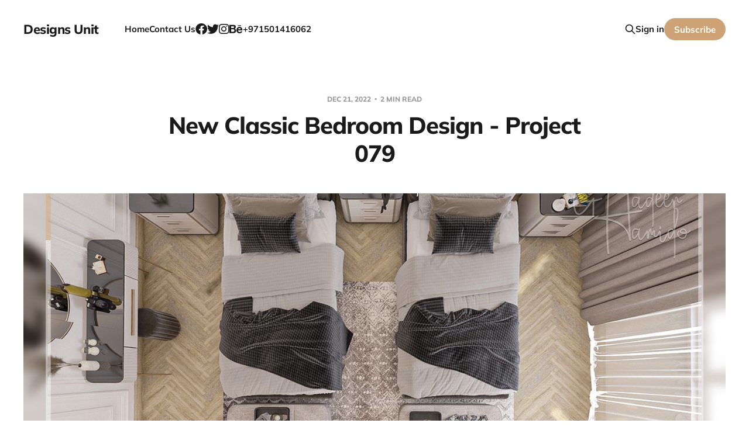

--- FILE ---
content_type: text/html; charset=utf-8
request_url: https://designsunit.com/new-classic-bedroom-design-project-079/
body_size: 4658
content:
<!DOCTYPE html>
<html lang="en">

<head>
    <meta charset="utf-8">
    <meta name="viewport" content="width=device-width, initial-scale=1">
    <title>New Classic Bedroom Design - Project 079</title>
    <link rel="stylesheet" href="/assets/built/screen.css?v=07cc2af83c">

    <link rel="icon" href="https://digitalpress.fra1.cdn.digitaloceanspaces.com/8rnn8ts/2022/12/E260C06C-FD5C-4068-8F60-7068E0E02BAD.jpg" type="image/jpeg">
    <link rel="canonical" href="https://designsunit.com/new-classic-bedroom-design-project-079/">
    <meta name="referrer" content="no-referrer-when-downgrade">
    <link rel="amphtml" href="https://designsunit.com/new-classic-bedroom-design-project-079/amp/">
    
    <meta property="og:site_name" content="Designs Unit">
    <meta property="og:type" content="article">
    <meta property="og:title" content="New Classic Bedroom Design - Project 079">
    <meta property="og:description" content="• Project No: 079

• Style of Space: New Classic Interior Design

• Location: United Arab Emirates

• Designer: Eng. Ghadeer Hamido&#x27;s Team at (Designs Unit)

• Project Type: Multifamily Private Villa

• Project Scope: New Construction


All Right Reserved © Designs Unit.

• Project No: 079

• Style of Space: New Classic Interior Design

• Location: United Arab Emirates">
    <meta property="og:url" content="https://designsunit.com/new-classic-bedroom-design-project-079/">
    <meta property="og:image" content="https://digitalpress.fra1.cdn.digitaloceanspaces.com/8rnn8ts/2022/12/1b3727136506483.61fab8d1a3f05.jpg">
    <meta property="article:published_time" content="2022-12-21T15:00:39.000Z">
    <meta property="article:modified_time" content="2022-12-21T15:00:43.000Z">
    <meta property="article:publisher" content="https://www.facebook.com/designsunit">
    <meta name="twitter:card" content="summary_large_image">
    <meta name="twitter:title" content="New Classic Bedroom Design - Project 079">
    <meta name="twitter:description" content="• Project No: 079

• Style of Space: New Classic Interior Design

• Location: United Arab Emirates

• Designer: Eng. Ghadeer Hamido&#x27;s Team at (Designs Unit)

• Project Type: Multifamily Private Villa

• Project Scope: New Construction


All Right Reserved © Designs Unit.

• Project No: 079

• Style of Space: New Classic Interior Design

• Location: United Arab Emirates">
    <meta name="twitter:url" content="https://designsunit.com/new-classic-bedroom-design-project-079/">
    <meta name="twitter:image" content="https://digitalpress.fra1.cdn.digitaloceanspaces.com/8rnn8ts/2022/12/1b3727136506483.61fab8d1a3f05.jpg">
    <meta name="twitter:label1" content="Written by">
    <meta name="twitter:data1" content="Ghadeer Hamido">
    <meta name="twitter:site" content="@designsunit">
    <meta property="og:image:width" content="1200">
    <meta property="og:image:height" content="849">
    
    <script type="application/ld+json">
{
    "@context": "https://schema.org",
    "@type": "Article",
    "publisher": {
        "@type": "Organization",
        "name": "Designs Unit",
        "url": "https://designsunit.com/",
        "logo": {
            "@type": "ImageObject",
            "url": "https://digitalpress.fra1.cdn.digitaloceanspaces.com/8rnn8ts/2022/12/E260C06C-FD5C-4068-8F60-7068E0E02BAD.jpg",
            "width": 60,
            "height": 60
        }
    },
    "author": {
        "@type": "Person",
        "name": "Ghadeer Hamido",
        "url": "https://designsunit.com/author/ghadeer/",
        "sameAs": []
    },
    "headline": "New Classic Bedroom Design - Project 079",
    "url": "https://designsunit.com/new-classic-bedroom-design-project-079/",
    "datePublished": "2022-12-21T15:00:39.000Z",
    "dateModified": "2022-12-21T15:00:43.000Z",
    "image": {
        "@type": "ImageObject",
        "url": "https://digitalpress.fra1.cdn.digitaloceanspaces.com/8rnn8ts/2022/12/1b3727136506483.61fab8d1a3f05.jpg",
        "width": 1200,
        "height": 849
    },
    "description": "• Project No: 079\n\n• Style of Space: New Classic Interior Design\n\n• Location: United Arab Emirates\n\n• Designer: Eng. Ghadeer Hamido&#x27;s Team at (Designs Unit)\n\n• Project Type: Multifamily Private Villa\n\n• Project Scope: New Construction\n\n\nAll Right Reserved © Designs Unit.\n\n• Project No: 079\n\n• Style of Space: New Classic Interior Design\n\n• Location: United Arab Emirates\n\n• Designer: Eng. Ghadeer Hamido&#x27;s Team at (Designs Unit)\n\n• Project Type: Multifamily Private Villa\n\n• Project Scope: New Const",
    "mainEntityOfPage": "https://designsunit.com/new-classic-bedroom-design-project-079/"
}
    </script>

    <meta name="generator" content="Ghost 5.120">
    <link rel="alternate" type="application/rss+xml" title="Designs Unit" href="https://designsunit.com/rss/">
    <script defer src="https://cdn.jsdelivr.net/ghost/portal@~2.51/umd/portal.min.js" data-i18n="true" data-ghost="https://designsunit.com/" data-key="424d191f1fc2740a66912ad874" data-api="https://designsunit.com/ghost/api/content/" data-locale="en" crossorigin="anonymous"></script><style id="gh-members-styles">.gh-post-upgrade-cta-content,
.gh-post-upgrade-cta {
    display: flex;
    flex-direction: column;
    align-items: center;
    font-family: -apple-system, BlinkMacSystemFont, 'Segoe UI', Roboto, Oxygen, Ubuntu, Cantarell, 'Open Sans', 'Helvetica Neue', sans-serif;
    text-align: center;
    width: 100%;
    color: #ffffff;
    font-size: 16px;
}

.gh-post-upgrade-cta-content {
    border-radius: 8px;
    padding: 40px 4vw;
}

.gh-post-upgrade-cta h2 {
    color: #ffffff;
    font-size: 28px;
    letter-spacing: -0.2px;
    margin: 0;
    padding: 0;
}

.gh-post-upgrade-cta p {
    margin: 20px 0 0;
    padding: 0;
}

.gh-post-upgrade-cta small {
    font-size: 16px;
    letter-spacing: -0.2px;
}

.gh-post-upgrade-cta a {
    color: #ffffff;
    cursor: pointer;
    font-weight: 500;
    box-shadow: none;
    text-decoration: underline;
}

.gh-post-upgrade-cta a:hover {
    color: #ffffff;
    opacity: 0.8;
    box-shadow: none;
    text-decoration: underline;
}

.gh-post-upgrade-cta a.gh-btn {
    display: block;
    background: #ffffff;
    text-decoration: none;
    margin: 28px 0 0;
    padding: 8px 18px;
    border-radius: 4px;
    font-size: 16px;
    font-weight: 600;
}

.gh-post-upgrade-cta a.gh-btn:hover {
    opacity: 0.92;
}</style>
    <script defer src="https://cdn.jsdelivr.net/ghost/sodo-search@~1.5/umd/sodo-search.min.js" data-key="424d191f1fc2740a66912ad874" data-styles="https://cdn.jsdelivr.net/ghost/sodo-search@~1.5/umd/main.css" data-sodo-search="https://designsunit.com/" data-locale="en" crossorigin="anonymous"></script>
    
    <link href="https://designsunit.com/webmentions/receive/" rel="webmention">
    <script defer src="/public/cards.min.js?v=07cc2af83c"></script>
    <link rel="stylesheet" type="text/css" href="/public/cards.min.css?v=07cc2af83c">
    <script defer src="/public/member-attribution.min.js?v=07cc2af83c"></script><style>:root {--ghost-accent-color: #cda275;}</style>
    <link rel="stylesheet" href="https://cdnjs.cloudflare.com/ajax/libs/font-awesome/6.2.0/css/brands.min.css" integrity="sha512-+oRH6u1nDGSm3hH8poU85YFIVTdSnS2f+texdPGrURaJh8hzmhMiZrQth6l56P4ZQmxeZzd2DqVEMqQoJ8J89A==" crossorigin="anonymous" referrerpolicy="no-referrer" />

<style>
    .gh-head-menu .nav-facebook a,
    .gh-head-menu .nav-twitter a,
    .gh-head-menu .nav-instagram a,
    .gh-head-menu .nav-behance a {
        font-size: 0 !important;
    }

    .gh-head-menu .nav-facebook a::before,
    .gh-head-menu .nav-twitter a::before,
    .gh-head-menu .nav-instagram a::before,
    .gh-head-menu .nav-behance a::before {
        font-family: "Font Awesome 6 Brands";
        display: inline-block;
        font-size: 20px;
        font-style: normal;
        font-weight: normal;
        font-variant: normal;
        text-rendering: auto;
        -webkit-font-smoothing: antialiased;
    }

    .gh-head-menu .nav-facebook a::before {content: "\f09a"}
    .gh-head-menu .nav-twitter a::before {content: "\f099"}
    .gh-head-menu .nav-instagram a::before {content: "\f16d"}
    .gh-head-menu .nav-behance a::before {content: "\f1b4"}
</style>
<style>
.gh-head-menu .nav-facebook a,
.gh-head-menu .nav-github a,
.gh-head-menu .nav-instagram a,
.gh-head-menu .nav-mastodon a,
.gh-head-menu .nav-tiktok a,
.gh-head-menu .nav-twitter a {
  font-size: 0 !important;
}
.gh-head-menu .nav-facebook a::before,
.gh-head-menu .nav-github a::before,
.gh-head-menu .nav-instagram a::before,
.gh-head-menu .nav-mastodon a::before,
.gh-head-menu .nav-tiktok a::before,
.gh-head-menu .nav-twitter a::before {
  font-family: "Font Awesome 6 Brands";
  display: inline-block;
  font-size: 20px;
  font-style: normal;
  font-weight: normal;
  font-variant: normal;
  text-rendering: auto;
  -webkit-font-smoothing: antialiased;
}
</style>
<style>
.gh-head-menu .nav-facebook a::before {
  content: "\f09a";
}
.gh-head-menu .nav-github a::before {
  content: "\f09b";
}
.gh-head-menu .nav-instagram a::before {
  content: "\f16d";
}
.gh-head-menu .nav-mastodon a::before {
  content: "\f4f6";
}
.gh-head-menu .nav-tiktok a::before {
  content: "\e07b";
}
.gh-head-menu .nav-twitter a::before {
  content: "\f099";
}
</style>
<!-- Google tag (gtag.js) - Google Analytics -->
<script async src="https://www.googletagmanager.com/gtag/js?id=G-D7PMLZH9JK">
</script>
<script>
  window.dataLayer = window.dataLayer || [];
  function gtag(){dataLayer.push(arguments);}
  gtag('js', new Date());

  gtag('config', 'G-D7PMLZH9JK');
</script>
</head>

<body class='post-template is-head-left-logo'>
<div class="site">

    <header id="gh-head" class="gh-head gh-outer">
        <div class="gh-head-inner gh-inner">
            <div class="gh-head-brand">
                <div class="gh-head-brand-wrapper">
                    <a class="gh-head-logo" href="https://designsunit.com">
                            Designs Unit
                    </a>
                </div>
                <button class="gh-search gh-icon-btn" data-ghost-search><svg xmlns="http://www.w3.org/2000/svg" fill="none" viewBox="0 0 24 24" stroke="currentColor" stroke-width="2" width="20" height="20"><path stroke-linecap="round" stroke-linejoin="round" d="M21 21l-6-6m2-5a7 7 0 11-14 0 7 7 0 0114 0z"></path></svg></button>
                <button class="gh-burger"></button>
            </div>

            <nav class="gh-head-menu">
                <ul class="nav">
    <li class="nav-home"><a href="https://designsunit.com/">Home</a></li>
    <li class="nav-contact-us"><a href="https://designsunit.com/contact-our-services-team/">Contact Us</a></li>
    <li class="nav-facebook"><a href="https://facebook.com/designsunit">Facebook</a></li>
    <li class="nav-twitter"><a href="https://twitter.com/designsunit">Twitter</a></li>
    <li class="nav-instagram"><a href="https://instagram.com/designsunit">Instagram</a></li>
    <li class="nav-behance"><a href="https://behance.net/designsunit">Behance</a></li>
    <li class="nav-971501416062"><a href="https://designsunit.com/">+971501416062</a></li>
</ul>

            </nav>

            <div class="gh-head-actions">
                    <button class="gh-search gh-icon-btn" data-ghost-search><svg xmlns="http://www.w3.org/2000/svg" fill="none" viewBox="0 0 24 24" stroke="currentColor" stroke-width="2" width="20" height="20"><path stroke-linecap="round" stroke-linejoin="round" d="M21 21l-6-6m2-5a7 7 0 11-14 0 7 7 0 0114 0z"></path></svg></button>
                    <div class="gh-head-members">
                                <a class="gh-head-link" href="#/portal/signin" data-portal="signin">Sign in</a>
                                <a class="gh-head-btn gh-btn gh-primary-btn" href="#/portal/signup" data-portal="signup">Subscribe</a>
                    </div>
            </div>
        </div>
    </header>


    <div class="site-content">
        
<main class="site-main">

        <article class="single post featured">

    <header class="single-header gh-canvas">
        <div class="single-meta">
            <span class="single-meta-item single-meta-date">
                <time datetime="2022-12-21">
                    Dec 21, 2022
                </time>
            </span>
                <span class="single-meta-item single-meta-length">
                    2 min read
                </span>
        </div>

        <h1 class="single-title">New Classic Bedroom Design - Project 079</h1>


            <figure class="single-media kg-width-wide">
                <div class="u-placeholder horizontal">
                    <img
                        class="u-object-fit"
                        srcset="https://digitalpress.fra1.cdn.digitaloceanspaces.com/8rnn8ts/2022/12/1b3727136506483.61fab8d1a3f05.jpg 400w,
https://digitalpress.fra1.cdn.digitaloceanspaces.com/8rnn8ts/2022/12/1b3727136506483.61fab8d1a3f05.jpg 750w,
https://digitalpress.fra1.cdn.digitaloceanspaces.com/8rnn8ts/2022/12/1b3727136506483.61fab8d1a3f05.jpg 960w,
https://digitalpress.fra1.cdn.digitaloceanspaces.com/8rnn8ts/2022/12/1b3727136506483.61fab8d1a3f05.jpg 1140w"
                        sizes="(min-width: 1200px) 920px, 92vw"
                        src="https://digitalpress.fra1.cdn.digitaloceanspaces.com/8rnn8ts/2022/12/1b3727136506483.61fab8d1a3f05.jpg"
                        alt="New Classic Bedroom Design - Project 079"
                    >
                </div>

            </figure>
    </header>

    <div class="single-content gh-content gh-canvas">
        <figure class="kg-card kg-image-card"><img src="https://mir-s3-cdn-cf.behance.net/project_modules/disp/245f36136506483.61fab6e263c4f.png" class="kg-image" alt="architecture design Interior interior design  luxury modern profissional Render visualization woodworking" loading="lazy"></figure><p><strong>• Project No:</strong> 079</p><p><strong>• Style of Space:</strong> New Classic Interior Design</p><p><strong>• Location:</strong> United Arab Emirates</p><p><strong>• Designer:</strong> Eng. Ghadeer Hamido's Team at (Designs Unit)</p><p><strong>• Project Type:</strong> Multifamily Private Villa</p><p><strong>• Project Scope:</strong> New Construction</p><blockquote class="kg-blockquote-alt"><br>All Right Reserved © Designs Unit.</blockquote><figure class="kg-card kg-image-card kg-width-wide"><img src="https://mir-s3-cdn-cf.behance.net/project_modules/1400/aaa652136506483.61fab8d1a3801.jpg" class="kg-image" alt="architecture design Interior interior design  luxury modern profissional Render visualization woodworking" loading="lazy"></figure><figure class="kg-card kg-image-card kg-width-wide"><img src="https://mir-s3-cdn-cf.behance.net/project_modules/1400/1b3727136506483.61fab8d1a3f05.jpg" class="kg-image" alt="architecture design Interior interior design  luxury modern profissional Render visualization woodworking" loading="lazy"></figure><figure class="kg-card kg-image-card kg-width-wide"><img src="https://mir-s3-cdn-cf.behance.net/project_modules/1400/31d627136506483.61fab8d1a6df2.jpg" class="kg-image" alt="architecture design Interior interior design  luxury modern profissional Render visualization woodworking" loading="lazy"></figure><figure class="kg-card kg-image-card kg-width-wide"><img src="https://mir-s3-cdn-cf.behance.net/project_modules/1400/57b0eb136506483.61fab8d1a5d98.jpg" class="kg-image" alt="architecture design Interior interior design  luxury modern profissional Render visualization woodworking" loading="lazy"></figure><figure class="kg-card kg-image-card kg-width-wide"><img src="https://mir-s3-cdn-cf.behance.net/project_modules/1400/12fac7136506483.61fab8d1a7ef9.jpg" class="kg-image" alt="architecture design Interior interior design  luxury modern profissional Render visualization woodworking" loading="lazy"></figure><figure class="kg-card kg-image-card kg-width-wide"><img src="https://mir-s3-cdn-cf.behance.net/project_modules/1400/6428a6136506483.61fab8d1a5744.jpg" class="kg-image" alt="architecture design Interior interior design  luxury modern profissional Render visualization woodworking" loading="lazy"></figure><figure class="kg-card kg-image-card kg-width-wide"><img src="https://mir-s3-cdn-cf.behance.net/project_modules/1400/e5cd84136506483.61fab8d1a8a57.jpg" class="kg-image" alt="architecture design Interior interior design  luxury modern profissional Render visualization woodworking" loading="lazy"></figure><figure class="kg-card kg-image-card kg-width-wide"><img src="https://mir-s3-cdn-cf.behance.net/project_modules/1400/d9781b136506483.61fab8d1a65c1.jpg" class="kg-image" alt="architecture design Interior interior design  luxury modern profissional Render visualization woodworking" loading="lazy"></figure><figure class="kg-card kg-image-card kg-width-wide"><img src="https://mir-s3-cdn-cf.behance.net/project_modules/1400/1c218a136506483.61fab8d1a50af.jpg" class="kg-image" alt="architecture design Interior interior design  luxury modern profissional Render visualization woodworking" loading="lazy"></figure><figure class="kg-card kg-image-card kg-width-wide"><img src="https://mir-s3-cdn-cf.behance.net/project_modules/1400/e0b53e136506483.61fab8d1a484a.jpg" class="kg-image" alt="architecture design Interior interior design  luxury modern profissional Render visualization woodworking" loading="lazy"></figure><figure class="kg-card kg-image-card kg-width-wide"><img src="https://mir-s3-cdn-cf.behance.net/project_modules/1400/47fb7a136506483.61fab8d1a759d.jpg" class="kg-image" alt="architecture design Interior interior design  luxury modern profissional Render visualization woodworking" loading="lazy"></figure><p><strong>• Project No:</strong> 079</p><p><strong>• Style of Space:</strong> New Classic Interior Design</p><p><strong>• Location:</strong> United Arab Emirates</p><p><strong>• Designer:</strong> Eng. Ghadeer Hamido's Team at (Designs Unit)</p><p><strong>• Project Type:</strong> Multifamily Private Villa</p><p><strong>• Project Scope:</strong> New Construction</p><blockquote class="kg-blockquote-alt"><br>All Right Reserved © Designs Unit.​​​​​​​</blockquote><figure class="kg-card kg-image-card"><img src="https://mir-s3-cdn-cf.behance.net/project_modules/disp/0d4841136506483.61fab6e2647c3.png" class="kg-image" alt="architecture design Interior interior design  luxury modern profissional Render visualization woodworking" loading="lazy"></figure>
    </div>

    <div class="gh-canvas">
    <footer class="single-footer">

        <div class="single-footer-left">
            <div class="navigation navigation-previous">
                <a class="navigation-link" href="/boho-modern-bedroom-design-project-079/" aria-label="Previous post">
                    <svg xmlns="http://www.w3.org/2000/svg" viewBox="0 0 32 32" fill="currentColor" class="icon navigation-icon">
    <path d="M26.667 14.667v2.667h-16L18 24.667l-1.893 1.893L5.547 16l10.56-10.56L18 7.333l-7.333 7.333h16z"></path>
</svg>                </a>
            </div>
        </div>

        <div class="single-footer-middle">
            <div class="single-footer-top">
                <h3 class="single-footer-title">Published by:</h3>
                <div class="author-list">
                    <div class="author-image-placeholder u-placeholder square">
                        <a href="/author/ghadeer/" title="Ghadeer Hamido">
                            <img class="author-image u-object-fit" src="" alt="Ghadeer Hamido" loading="lazy">
                        </a>
                    </div>
                </div>
            </div>
        </div>

        <div class="single-footer-right">
        </div>

    </footer>
    </div>

</article>
        
        
</main>
    </div>

    <footer class="gh-foot gh-outer">
        <div class="gh-foot-inner gh-inner">
            <div class="gh-copyright">
                Designs Unit © 2025
            </div>
            <nav class="gh-foot-menu">
                
            </nav>
            <div class="gh-powered-by">
                <a href="https://ghost.org/" target="_blank" rel="noopener">Powered by Ghost</a>
            </div>
        </div>
    </footer>

</div>

    <div class="pswp" tabindex="-1" role="dialog" aria-hidden="true">
    <div class="pswp__bg"></div>

    <div class="pswp__scroll-wrap">
        <div class="pswp__container">
            <div class="pswp__item"></div>
            <div class="pswp__item"></div>
            <div class="pswp__item"></div>
        </div>

        <div class="pswp__ui pswp__ui--hidden">
            <div class="pswp__top-bar">
                <div class="pswp__counter"></div>

                <button class="pswp__button pswp__button--close" title="Close (Esc)"></button>
                <button class="pswp__button pswp__button--share" title="Share"></button>
                <button class="pswp__button pswp__button--fs" title="Toggle fullscreen"></button>
                <button class="pswp__button pswp__button--zoom" title="Zoom in/out"></button>

                <div class="pswp__preloader">
                    <div class="pswp__preloader__icn">
                        <div class="pswp__preloader__cut">
                            <div class="pswp__preloader__donut"></div>
                        </div>
                    </div>
                </div>
            </div>

            <div class="pswp__share-modal pswp__share-modal--hidden pswp__single-tap">
                <div class="pswp__share-tooltip"></div>
            </div>

            <button class="pswp__button pswp__button--arrow--left" title="Previous (arrow left)"></button>
            <button class="pswp__button pswp__button--arrow--right" title="Next (arrow right)"></button>

            <div class="pswp__caption">
                <div class="pswp__caption__center"></div>
            </div>
        </div>
    </div>
</div>
<script
    src="https://code.jquery.com/jquery-3.5.1.min.js"
    integrity="sha256-9/aliU8dGd2tb6OSsuzixeV4y/faTqgFtohetphbbj0="
    crossorigin="anonymous">
</script>
<script src='/assets/built/main.min.js?v=07cc2af83c'></script>



</body>
</html>

--- FILE ---
content_type: application/javascript; charset=utf-8
request_url: https://cdn.jsdelivr.net/ghost/sodo-search@~1.5/umd/sodo-search.min.js
body_size: 100794
content:
var hv=Object.defineProperty;var dv=(X,Q,ye)=>Q in X?hv(X,Q,{enumerable:!0,configurable:!0,writable:!0,value:ye}):X[Q]=ye;var Bo=(X,Q,ye)=>(dv(X,typeof Q!="symbol"?Q+"":Q,ye),ye),pv=(X,Q,ye)=>{if(!Q.has(X))throw TypeError("Cannot "+ye)};var es=(X,Q,ye)=>{if(Q.has(X))throw TypeError("Cannot add the same private member more than once");Q instanceof WeakSet?Q.add(X):Q.set(X,ye)};var nn=(X,Q,ye)=>(pv(X,Q,"access private method"),ye);(function(X){typeof define=="function"&&define.amd?define(X):X()})(function(){var zo,Ed,Mo,Pd,Uo,Td,Bn,bo;"use strict";var X=document.createElement("style");X.textContent=`.App{text-align:center}.App-logo{height:40vmin;pointer-events:none}@media (prefers-reduced-motion: no-preference){.App-logo{animation:App-logo-spin infinite 20s linear}}.App-header{background-color:#282c34;min-height:100vh;display:flex;flex-direction:column;align-items:center;justify-content:center;font-size:calc(10px + 2vmin);color:#fff}.App-link{color:#61dafb}@keyframes App-logo-spin{0%{transform:rotate(0)}to{transform:rotate(360deg)}}
`,document.head.appendChild(X);function Q(e){return e&&e.__esModule&&Object.prototype.hasOwnProperty.call(e,"default")?e.default:e}var ye={exports:{}},Hn={};/*
object-assign
(c) Sindre Sorhus
@license MIT
*/var Aa=Object.getOwnPropertySymbols,Ad=Object.prototype.hasOwnProperty,Nd=Object.prototype.propertyIsEnumerable;function jd(e){if(e==null)throw new TypeError("Object.assign cannot be called with null or undefined");return Object(e)}function Od(){try{if(!Object.assign)return!1;var e=new String("abc");if(e[5]="de",Object.getOwnPropertyNames(e)[0]==="5")return!1;for(var t={},n=0;n<10;n++)t["_"+String.fromCharCode(n)]=n;var r=Object.getOwnPropertyNames(t).map(function(o){return t[o]});if(r.join("")!=="0123456789")return!1;var s={};return"abcdefghijklmnopqrst".split("").forEach(function(o){s[o]=o}),Object.keys(Object.assign({},s)).join("")==="abcdefghijklmnopqrst"}catch{return!1}}var Na=Od()?Object.assign:function(e,t){for(var n,r=jd(e),s,o=1;o<arguments.length;o++){n=Object(arguments[o]);for(var i in n)Ad.call(n,i)&&(r[i]=n[i]);if(Aa){s=Aa(n);for(var l=0;l<s.length;l++)Nd.call(n,s[l])&&(r[s[l]]=n[s[l]])}}return r},ja={exports:{}},z={};/** @license React v17.0.2
 * react.production.min.js
 *
 * Copyright (c) Facebook, Inc. and its affiliates.
 *
 * This source code is licensed under the MIT license found in the
 * LICENSE file in the root directory of this source tree.
 */var Vo=Na,rn=60103,Oa=60106;z.Fragment=60107,z.StrictMode=60108,z.Profiler=60114;var Ra=60109,La=60110,_a=60112;z.Suspense=60113;var Da=60115,Fa=60116;if(typeof Symbol=="function"&&Symbol.for){var _e=Symbol.for;rn=_e("react.element"),Oa=_e("react.portal"),z.Fragment=_e("react.fragment"),z.StrictMode=_e("react.strict_mode"),z.Profiler=_e("react.profiler"),Ra=_e("react.provider"),La=_e("react.context"),_a=_e("react.forward_ref"),z.Suspense=_e("react.suspense"),Da=_e("react.memo"),Fa=_e("react.lazy")}var Ia=typeof Symbol=="function"&&Symbol.iterator;function Rd(e){return e===null||typeof e!="object"?null:(e=Ia&&e[Ia]||e["@@iterator"],typeof e=="function"?e:null)}function Kn(e){for(var t="https://reactjs.org/docs/error-decoder.html?invariant="+e,n=1;n<arguments.length;n++)t+="&args[]="+encodeURIComponent(arguments[n]);return"Minified React error #"+e+"; visit "+t+" for the full message or use the non-minified dev environment for full errors and additional helpful warnings."}var za={isMounted:function(){return!1},enqueueForceUpdate:function(){},enqueueReplaceState:function(){},enqueueSetState:function(){}},Ma={};function sn(e,t,n){this.props=e,this.context=t,this.refs=Ma,this.updater=n||za}sn.prototype.isReactComponent={},sn.prototype.setState=function(e,t){if(typeof e!="object"&&typeof e!="function"&&e!=null)throw Error(Kn(85));this.updater.enqueueSetState(this,e,t,"setState")},sn.prototype.forceUpdate=function(e){this.updater.enqueueForceUpdate(this,e,"forceUpdate")};function Ua(){}Ua.prototype=sn.prototype;function Ho(e,t,n){this.props=e,this.context=t,this.refs=Ma,this.updater=n||za}var Ko=Ho.prototype=new Ua;Ko.constructor=Ho,Vo(Ko,sn.prototype),Ko.isPureReactComponent=!0;var Wo={current:null},Ba=Object.prototype.hasOwnProperty,ba={key:!0,ref:!0,__self:!0,__source:!0};function Va(e,t,n){var r,s={},o=null,i=null;if(t!=null)for(r in t.ref!==void 0&&(i=t.ref),t.key!==void 0&&(o=""+t.key),t)Ba.call(t,r)&&!ba.hasOwnProperty(r)&&(s[r]=t[r]);var l=arguments.length-2;if(l===1)s.children=n;else if(1<l){for(var a=Array(l),u=0;u<l;u++)a[u]=arguments[u+2];s.children=a}if(e&&e.defaultProps)for(r in l=e.defaultProps,l)s[r]===void 0&&(s[r]=l[r]);return{$$typeof:rn,type:e,key:o,ref:i,props:s,_owner:Wo.current}}function Ld(e,t){return{$$typeof:rn,type:e.type,key:t,ref:e.ref,props:e.props,_owner:e._owner}}function qo(e){return typeof e=="object"&&e!==null&&e.$$typeof===rn}function _d(e){var t={"=":"=0",":":"=2"};return"$"+e.replace(/[=:]/g,function(n){return t[n]})}var Ha=/\/+/g;function Jo(e,t){return typeof e=="object"&&e!==null&&e.key!=null?_d(""+e.key):t.toString(36)}function ts(e,t,n,r,s){var o=typeof e;(o==="undefined"||o==="boolean")&&(e=null);var i=!1;if(e===null)i=!0;else switch(o){case"string":case"number":i=!0;break;case"object":switch(e.$$typeof){case rn:case Oa:i=!0}}if(i)return i=e,s=s(i),e=r===""?"."+Jo(i,0):r,Array.isArray(s)?(n="",e!=null&&(n=e.replace(Ha,"$&/")+"/"),ts(s,t,n,"",function(u){return u})):s!=null&&(qo(s)&&(s=Ld(s,n+(!s.key||i&&i.key===s.key?"":(""+s.key).replace(Ha,"$&/")+"/")+e)),t.push(s)),1;if(i=0,r=r===""?".":r+":",Array.isArray(e))for(var l=0;l<e.length;l++){o=e[l];var a=r+Jo(o,l);i+=ts(o,t,n,a,s)}else if(a=Rd(e),typeof a=="function")for(e=a.call(e),l=0;!(o=e.next()).done;)o=o.value,a=r+Jo(o,l++),i+=ts(o,t,n,a,s);else if(o==="object")throw t=""+e,Error(Kn(31,t==="[object Object]"?"object with keys {"+Object.keys(e).join(", ")+"}":t));return i}function ns(e,t,n){if(e==null)return e;var r=[],s=0;return ts(e,r,"","",function(o){return t.call(n,o,s++)}),r}function Dd(e){if(e._status===-1){var t=e._result;t=t(),e._status=0,e._result=t,t.then(function(n){e._status===0&&(n=n.default,e._status=1,e._result=n)},function(n){e._status===0&&(e._status=2,e._result=n)})}if(e._status===1)return e._result;throw e._result}var Ka={current:null};function tt(){var e=Ka.current;if(e===null)throw Error(Kn(321));return e}var Fd={ReactCurrentDispatcher:Ka,ReactCurrentBatchConfig:{transition:0},ReactCurrentOwner:Wo,IsSomeRendererActing:{current:!1},assign:Vo};z.Children={map:ns,forEach:function(e,t,n){ns(e,function(){t.apply(this,arguments)},n)},count:function(e){var t=0;return ns(e,function(){t++}),t},toArray:function(e){return ns(e,function(t){return t})||[]},only:function(e){if(!qo(e))throw Error(Kn(143));return e}},z.Component=sn,z.PureComponent=Ho,z.__SECRET_INTERNALS_DO_NOT_USE_OR_YOU_WILL_BE_FIRED=Fd,z.cloneElement=function(e,t,n){if(e==null)throw Error(Kn(267,e));var r=Vo({},e.props),s=e.key,o=e.ref,i=e._owner;if(t!=null){if(t.ref!==void 0&&(o=t.ref,i=Wo.current),t.key!==void 0&&(s=""+t.key),e.type&&e.type.defaultProps)var l=e.type.defaultProps;for(a in t)Ba.call(t,a)&&!ba.hasOwnProperty(a)&&(r[a]=t[a]===void 0&&l!==void 0?l[a]:t[a])}var a=arguments.length-2;if(a===1)r.children=n;else if(1<a){l=Array(a);for(var u=0;u<a;u++)l[u]=arguments[u+2];r.children=l}return{$$typeof:rn,type:e.type,key:s,ref:o,props:r,_owner:i}},z.createContext=function(e,t){return t===void 0&&(t=null),e={$$typeof:La,_calculateChangedBits:t,_currentValue:e,_currentValue2:e,_threadCount:0,Provider:null,Consumer:null},e.Provider={$$typeof:Ra,_context:e},e.Consumer=e},z.createElement=Va,z.createFactory=function(e){var t=Va.bind(null,e);return t.type=e,t},z.createRef=function(){return{current:null}},z.forwardRef=function(e){return{$$typeof:_a,render:e}},z.isValidElement=qo,z.lazy=function(e){return{$$typeof:Fa,_payload:{_status:-1,_result:e},_init:Dd}},z.memo=function(e,t){return{$$typeof:Da,type:e,compare:t===void 0?null:t}},z.useCallback=function(e,t){return tt().useCallback(e,t)},z.useContext=function(e,t){return tt().useContext(e,t)},z.useDebugValue=function(){},z.useEffect=function(e,t){return tt().useEffect(e,t)},z.useImperativeHandle=function(e,t,n){return tt().useImperativeHandle(e,t,n)},z.useLayoutEffect=function(e,t){return tt().useLayoutEffect(e,t)},z.useMemo=function(e,t){return tt().useMemo(e,t)},z.useReducer=function(e,t,n){return tt().useReducer(e,t,n)},z.useRef=function(e){return tt().useRef(e)},z.useState=function(e){return tt().useState(e)},z.version="17.0.2",ja.exports=z;var F=ja.exports;const at=Q(F);/** @license React v17.0.2
 * react-jsx-runtime.production.min.js
 *
 * Copyright (c) Facebook, Inc. and its affiliates.
 *
 * This source code is licensed under the MIT license found in the
 * LICENSE file in the root directory of this source tree.
 */var Id=F,Wa=60103;if(Hn.Fragment=60107,typeof Symbol=="function"&&Symbol.for){var qa=Symbol.for;Wa=qa("react.element"),Hn.Fragment=qa("react.fragment")}var zd=Id.__SECRET_INTERNALS_DO_NOT_USE_OR_YOU_WILL_BE_FIRED.ReactCurrentOwner,Md=Object.prototype.hasOwnProperty,Ud={key:!0,ref:!0,__self:!0,__source:!0};function Ja(e,t,n){var r,s={},o=null,i=null;n!==void 0&&(o=""+n),t.key!==void 0&&(o=""+t.key),t.ref!==void 0&&(i=t.ref);for(r in t)Md.call(t,r)&&!Ud.hasOwnProperty(r)&&(s[r]=t[r]);if(e&&e.defaultProps)for(r in t=e.defaultProps,t)s[r]===void 0&&(s[r]=t[r]);return{$$typeof:Wa,type:e,key:o,ref:i,props:s,_owner:zd.current}}Hn.jsx=Ja,Hn.jsxs=Ja,ye.exports=Hn;var P=ye.exports,Qa={exports:{}},Te={},Ya={exports:{}},Ga={};/** @license React v0.20.2
 * scheduler.production.min.js
 *
 * Copyright (c) Facebook, Inc. and its affiliates.
 *
 * This source code is licensed under the MIT license found in the
 * LICENSE file in the root directory of this source tree.
 */(function(e){var t,n,r,s;if(typeof performance=="object"&&typeof performance.now=="function"){var o=performance;e.unstable_now=function(){return o.now()}}else{var i=Date,l=i.now();e.unstable_now=function(){return i.now()-l}}if(typeof window>"u"||typeof MessageChannel!="function"){var a=null,u=null,c=function(){if(a!==null)try{var T=e.unstable_now();a(!0,T),a=null}catch(_){throw setTimeout(c,0),_}};t=function(T){a!==null?setTimeout(t,0,T):(a=T,setTimeout(c,0))},n=function(T,_){u=setTimeout(T,_)},r=function(){clearTimeout(u)},e.unstable_shouldYield=function(){return!1},s=e.unstable_forceFrameRate=function(){}}else{var d=window.setTimeout,f=window.clearTimeout;if(typeof console<"u"){var y=window.cancelAnimationFrame;typeof window.requestAnimationFrame!="function"&&console.error("This browser doesn't support requestAnimationFrame. Make sure that you load a polyfill in older browsers. https://reactjs.org/link/react-polyfills"),typeof y!="function"&&console.error("This browser doesn't support cancelAnimationFrame. Make sure that you load a polyfill in older browsers. https://reactjs.org/link/react-polyfills")}var m=!1,v=null,h=-1,p=5,g=0;e.unstable_shouldYield=function(){return e.unstable_now()>=g},s=function(){},e.unstable_forceFrameRate=function(T){0>T||125<T?console.error("forceFrameRate takes a positive int between 0 and 125, forcing frame rates higher than 125 fps is not supported"):p=0<T?Math.floor(1e3/T):5};var S=new MessageChannel,w=S.port2;S.port1.onmessage=function(){if(v!==null){var T=e.unstable_now();g=T+p;try{v(!0,T)?w.postMessage(null):(m=!1,v=null)}catch(_){throw w.postMessage(null),_}}else m=!1},t=function(T){v=T,m||(m=!0,w.postMessage(null))},n=function(T,_){h=d(function(){T(e.unstable_now())},_)},r=function(){f(h),h=-1}}function C(T,_){var I=T.length;T.push(_);e:for(;;){var J=I-1>>>1,ae=T[J];if(ae!==void 0&&0<A(ae,_))T[J]=_,T[I]=ae,I=J;else break e}}function $(T){return T=T[0],T===void 0?null:T}function k(T){var _=T[0];if(_!==void 0){var I=T.pop();if(I!==_){T[0]=I;e:for(var J=0,ae=T.length;J<ae;){var en=2*(J+1)-1,tn=T[en],Zr=en+1,Vn=T[Zr];if(tn!==void 0&&0>A(tn,I))Vn!==void 0&&0>A(Vn,tn)?(T[J]=Vn,T[Zr]=I,J=Zr):(T[J]=tn,T[en]=I,J=en);else if(Vn!==void 0&&0>A(Vn,I))T[J]=Vn,T[Zr]=I,J=Zr;else break e}}return _}return null}function A(T,_){var I=T.sortIndex-_.sortIndex;return I!==0?I:T.id-_.id}var N=[],M=[],be=1,Ee=null,ne=3,Ze=!1,Pe=!1,et=!1;function bn(T){for(var _=$(M);_!==null;){if(_.callback===null)k(M);else if(_.startTime<=T)k(M),_.sortIndex=_.expirationTime,C(N,_);else break;_=$(M)}}function le(T){if(et=!1,bn(T),!Pe)if($(N)!==null)Pe=!0,t(Ve);else{var _=$(M);_!==null&&n(le,_.startTime-T)}}function Ve(T,_){Pe=!1,et&&(et=!1,r()),Ze=!0;var I=ne;try{for(bn(_),Ee=$(N);Ee!==null&&(!(Ee.expirationTime>_)||T&&!e.unstable_shouldYield());){var J=Ee.callback;if(typeof J=="function"){Ee.callback=null,ne=Ee.priorityLevel;var ae=J(Ee.expirationTime<=_);_=e.unstable_now(),typeof ae=="function"?Ee.callback=ae:Ee===$(N)&&k(N),bn(_)}else k(N);Ee=$(N)}if(Ee!==null)var en=!0;else{var tn=$(M);tn!==null&&n(le,tn.startTime-_),en=!1}return en}finally{Ee=null,ne=I,Ze=!1}}var Zt=s;e.unstable_IdlePriority=5,e.unstable_ImmediatePriority=1,e.unstable_LowPriority=4,e.unstable_NormalPriority=3,e.unstable_Profiling=null,e.unstable_UserBlockingPriority=2,e.unstable_cancelCallback=function(T){T.callback=null},e.unstable_continueExecution=function(){Pe||Ze||(Pe=!0,t(Ve))},e.unstable_getCurrentPriorityLevel=function(){return ne},e.unstable_getFirstCallbackNode=function(){return $(N)},e.unstable_next=function(T){switch(ne){case 1:case 2:case 3:var _=3;break;default:_=ne}var I=ne;ne=_;try{return T()}finally{ne=I}},e.unstable_pauseExecution=function(){},e.unstable_requestPaint=Zt,e.unstable_runWithPriority=function(T,_){switch(T){case 1:case 2:case 3:case 4:case 5:break;default:T=3}var I=ne;ne=T;try{return _()}finally{ne=I}},e.unstable_scheduleCallback=function(T,_,I){var J=e.unstable_now();switch(typeof I=="object"&&I!==null?(I=I.delay,I=typeof I=="number"&&0<I?J+I:J):I=J,T){case 1:var ae=-1;break;case 2:ae=250;break;case 5:ae=1073741823;break;case 4:ae=1e4;break;default:ae=5e3}return ae=I+ae,T={id:be++,callback:_,priorityLevel:T,startTime:I,expirationTime:ae,sortIndex:-1},I>J?(T.sortIndex=I,C(M,T),$(N)===null&&T===$(M)&&(et?r():et=!0,n(le,I-J))):(T.sortIndex=ae,C(N,T),Pe||Ze||(Pe=!0,t(Ve))),T},e.unstable_wrapCallback=function(T){var _=ne;return function(){var I=ne;ne=_;try{return T.apply(this,arguments)}finally{ne=I}}}})(Ga),Ya.exports=Ga;var Bd=Ya.exports;/** @license React v17.0.2
 * react-dom.production.min.js
 *
 * Copyright (c) Facebook, Inc. and its affiliates.
 *
 * This source code is licensed under the MIT license found in the
 * LICENSE file in the root directory of this source tree.
 */var rs=F,H=Na,ee=Bd;function E(e){for(var t="https://reactjs.org/docs/error-decoder.html?invariant="+e,n=1;n<arguments.length;n++)t+="&args[]="+encodeURIComponent(arguments[n]);return"Minified React error #"+e+"; visit "+t+" for the full message or use the non-minified dev environment for full errors and additional helpful warnings."}if(!rs)throw Error(E(227));var Xa=new Set,Wn={};function Rt(e,t){on(e,t),on(e+"Capture",t)}function on(e,t){for(Wn[e]=t,e=0;e<t.length;e++)Xa.add(t[e])}var nt=!(typeof window>"u"||typeof window.document>"u"||typeof window.document.createElement>"u"),bd=/^[:A-Z_a-z\u00C0-\u00D6\u00D8-\u00F6\u00F8-\u02FF\u0370-\u037D\u037F-\u1FFF\u200C-\u200D\u2070-\u218F\u2C00-\u2FEF\u3001-\uD7FF\uF900-\uFDCF\uFDF0-\uFFFD][:A-Z_a-z\u00C0-\u00D6\u00D8-\u00F6\u00F8-\u02FF\u0370-\u037D\u037F-\u1FFF\u200C-\u200D\u2070-\u218F\u2C00-\u2FEF\u3001-\uD7FF\uF900-\uFDCF\uFDF0-\uFFFD\-.0-9\u00B7\u0300-\u036F\u203F-\u2040]*$/,Za=Object.prototype.hasOwnProperty,eu={},tu={};function Vd(e){return Za.call(tu,e)?!0:Za.call(eu,e)?!1:bd.test(e)?tu[e]=!0:(eu[e]=!0,!1)}function Hd(e,t,n,r){if(n!==null&&n.type===0)return!1;switch(typeof t){case"function":case"symbol":return!0;case"boolean":return r?!1:n!==null?!n.acceptsBooleans:(e=e.toLowerCase().slice(0,5),e!=="data-"&&e!=="aria-");default:return!1}}function Kd(e,t,n,r){if(t===null||typeof t>"u"||Hd(e,t,n,r))return!0;if(r)return!1;if(n!==null)switch(n.type){case 3:return!t;case 4:return t===!1;case 5:return isNaN(t);case 6:return isNaN(t)||1>t}return!1}function ge(e,t,n,r,s,o,i){this.acceptsBooleans=t===2||t===3||t===4,this.attributeName=r,this.attributeNamespace=s,this.mustUseProperty=n,this.propertyName=e,this.type=t,this.sanitizeURL=o,this.removeEmptyString=i}var re={};"children dangerouslySetInnerHTML defaultValue defaultChecked innerHTML suppressContentEditableWarning suppressHydrationWarning style".split(" ").forEach(function(e){re[e]=new ge(e,0,!1,e,null,!1,!1)}),[["acceptCharset","accept-charset"],["className","class"],["htmlFor","for"],["httpEquiv","http-equiv"]].forEach(function(e){var t=e[0];re[t]=new ge(t,1,!1,e[1],null,!1,!1)}),["contentEditable","draggable","spellCheck","value"].forEach(function(e){re[e]=new ge(e,2,!1,e.toLowerCase(),null,!1,!1)}),["autoReverse","externalResourcesRequired","focusable","preserveAlpha"].forEach(function(e){re[e]=new ge(e,2,!1,e,null,!1,!1)}),"allowFullScreen async autoFocus autoPlay controls default defer disabled disablePictureInPicture disableRemotePlayback formNoValidate hidden loop noModule noValidate open playsInline readOnly required reversed scoped seamless itemScope".split(" ").forEach(function(e){re[e]=new ge(e,3,!1,e.toLowerCase(),null,!1,!1)}),["checked","multiple","muted","selected"].forEach(function(e){re[e]=new ge(e,3,!0,e,null,!1,!1)}),["capture","download"].forEach(function(e){re[e]=new ge(e,4,!1,e,null,!1,!1)}),["cols","rows","size","span"].forEach(function(e){re[e]=new ge(e,6,!1,e,null,!1,!1)}),["rowSpan","start"].forEach(function(e){re[e]=new ge(e,5,!1,e.toLowerCase(),null,!1,!1)});var Qo=/[\-:]([a-z])/g;function Yo(e){return e[1].toUpperCase()}"accent-height alignment-baseline arabic-form baseline-shift cap-height clip-path clip-rule color-interpolation color-interpolation-filters color-profile color-rendering dominant-baseline enable-background fill-opacity fill-rule flood-color flood-opacity font-family font-size font-size-adjust font-stretch font-style font-variant font-weight glyph-name glyph-orientation-horizontal glyph-orientation-vertical horiz-adv-x horiz-origin-x image-rendering letter-spacing lighting-color marker-end marker-mid marker-start overline-position overline-thickness paint-order panose-1 pointer-events rendering-intent shape-rendering stop-color stop-opacity strikethrough-position strikethrough-thickness stroke-dasharray stroke-dashoffset stroke-linecap stroke-linejoin stroke-miterlimit stroke-opacity stroke-width text-anchor text-decoration text-rendering underline-position underline-thickness unicode-bidi unicode-range units-per-em v-alphabetic v-hanging v-ideographic v-mathematical vector-effect vert-adv-y vert-origin-x vert-origin-y word-spacing writing-mode xmlns:xlink x-height".split(" ").forEach(function(e){var t=e.replace(Qo,Yo);re[t]=new ge(t,1,!1,e,null,!1,!1)}),"xlink:actuate xlink:arcrole xlink:role xlink:show xlink:title xlink:type".split(" ").forEach(function(e){var t=e.replace(Qo,Yo);re[t]=new ge(t,1,!1,e,"http://www.w3.org/1999/xlink",!1,!1)}),["xml:base","xml:lang","xml:space"].forEach(function(e){var t=e.replace(Qo,Yo);re[t]=new ge(t,1,!1,e,"http://www.w3.org/XML/1998/namespace",!1,!1)}),["tabIndex","crossOrigin"].forEach(function(e){re[e]=new ge(e,1,!1,e.toLowerCase(),null,!1,!1)}),re.xlinkHref=new ge("xlinkHref",1,!1,"xlink:href","http://www.w3.org/1999/xlink",!0,!1),["src","href","action","formAction"].forEach(function(e){re[e]=new ge(e,1,!1,e.toLowerCase(),null,!0,!0)});function Go(e,t,n,r){var s=re.hasOwnProperty(t)?re[t]:null,o=s!==null?s.type===0:r?!1:!(!(2<t.length)||t[0]!=="o"&&t[0]!=="O"||t[1]!=="n"&&t[1]!=="N");o||(Kd(t,n,s,r)&&(n=null),r||s===null?Vd(t)&&(n===null?e.removeAttribute(t):e.setAttribute(t,""+n)):s.mustUseProperty?e[s.propertyName]=n===null?s.type===3?!1:"":n:(t=s.attributeName,r=s.attributeNamespace,n===null?e.removeAttribute(t):(s=s.type,n=s===3||s===4&&n===!0?"":""+n,r?e.setAttributeNS(r,t,n):e.setAttribute(t,n))))}var Lt=rs.__SECRET_INTERNALS_DO_NOT_USE_OR_YOU_WILL_BE_FIRED,qn=60103,_t=60106,ut=60107,Xo=60108,Jn=60114,Zo=60109,ei=60110,ss=60112,Qn=60113,os=60120,is=60115,ti=60116,ni=60121,ri=60128,nu=60129,si=60130,oi=60131;if(typeof Symbol=="function"&&Symbol.for){var te=Symbol.for;qn=te("react.element"),_t=te("react.portal"),ut=te("react.fragment"),Xo=te("react.strict_mode"),Jn=te("react.profiler"),Zo=te("react.provider"),ei=te("react.context"),ss=te("react.forward_ref"),Qn=te("react.suspense"),os=te("react.suspense_list"),is=te("react.memo"),ti=te("react.lazy"),ni=te("react.block"),te("react.scope"),ri=te("react.opaque.id"),nu=te("react.debug_trace_mode"),si=te("react.offscreen"),oi=te("react.legacy_hidden")}var ru=typeof Symbol=="function"&&Symbol.iterator;function Yn(e){return e===null||typeof e!="object"?null:(e=ru&&e[ru]||e["@@iterator"],typeof e=="function"?e:null)}var ii;function Gn(e){if(ii===void 0)try{throw Error()}catch(n){var t=n.stack.trim().match(/\n( *(at )?)/);ii=t&&t[1]||""}return`
`+ii+e}var li=!1;function ls(e,t){if(!e||li)return"";li=!0;var n=Error.prepareStackTrace;Error.prepareStackTrace=void 0;try{if(t)if(t=function(){throw Error()},Object.defineProperty(t.prototype,"props",{set:function(){throw Error()}}),typeof Reflect=="object"&&Reflect.construct){try{Reflect.construct(t,[])}catch(a){var r=a}Reflect.construct(e,[],t)}else{try{t.call()}catch(a){r=a}e.call(t.prototype)}else{try{throw Error()}catch(a){r=a}e()}}catch(a){if(a&&r&&typeof a.stack=="string"){for(var s=a.stack.split(`
`),o=r.stack.split(`
`),i=s.length-1,l=o.length-1;1<=i&&0<=l&&s[i]!==o[l];)l--;for(;1<=i&&0<=l;i--,l--)if(s[i]!==o[l]){if(i!==1||l!==1)do if(i--,l--,0>l||s[i]!==o[l])return`
`+s[i].replace(" at new "," at ");while(1<=i&&0<=l);break}}}finally{li=!1,Error.prepareStackTrace=n}return(e=e?e.displayName||e.name:"")?Gn(e):""}function Wd(e){switch(e.tag){case 5:return Gn(e.type);case 16:return Gn("Lazy");case 13:return Gn("Suspense");case 19:return Gn("SuspenseList");case 0:case 2:case 15:return e=ls(e.type,!1),e;case 11:return e=ls(e.type.render,!1),e;case 22:return e=ls(e.type._render,!1),e;case 1:return e=ls(e.type,!0),e;default:return""}}function ln(e){if(e==null)return null;if(typeof e=="function")return e.displayName||e.name||null;if(typeof e=="string")return e;switch(e){case ut:return"Fragment";case _t:return"Portal";case Jn:return"Profiler";case Xo:return"StrictMode";case Qn:return"Suspense";case os:return"SuspenseList"}if(typeof e=="object")switch(e.$$typeof){case ei:return(e.displayName||"Context")+".Consumer";case Zo:return(e._context.displayName||"Context")+".Provider";case ss:var t=e.render;return t=t.displayName||t.name||"",e.displayName||(t!==""?"ForwardRef("+t+")":"ForwardRef");case is:return ln(e.type);case ni:return ln(e._render);case ti:t=e._payload,e=e._init;try{return ln(e(t))}catch{}}return null}function ct(e){switch(typeof e){case"boolean":case"number":case"object":case"string":case"undefined":return e;default:return""}}function su(e){var t=e.type;return(e=e.nodeName)&&e.toLowerCase()==="input"&&(t==="checkbox"||t==="radio")}function qd(e){var t=su(e)?"checked":"value",n=Object.getOwnPropertyDescriptor(e.constructor.prototype,t),r=""+e[t];if(!e.hasOwnProperty(t)&&typeof n<"u"&&typeof n.get=="function"&&typeof n.set=="function"){var s=n.get,o=n.set;return Object.defineProperty(e,t,{configurable:!0,get:function(){return s.call(this)},set:function(i){r=""+i,o.call(this,i)}}),Object.defineProperty(e,t,{enumerable:n.enumerable}),{getValue:function(){return r},setValue:function(i){r=""+i},stopTracking:function(){e._valueTracker=null,delete e[t]}}}}function as(e){e._valueTracker||(e._valueTracker=qd(e))}function ou(e){if(!e)return!1;var t=e._valueTracker;if(!t)return!0;var n=t.getValue(),r="";return e&&(r=su(e)?e.checked?"true":"false":e.value),e=r,e!==n?(t.setValue(e),!0):!1}function us(e){if(e=e||(typeof document<"u"?document:void 0),typeof e>"u")return null;try{return e.activeElement||e.body}catch{return e.body}}function ai(e,t){var n=t.checked;return H({},t,{defaultChecked:void 0,defaultValue:void 0,value:void 0,checked:n??e._wrapperState.initialChecked})}function iu(e,t){var n=t.defaultValue==null?"":t.defaultValue,r=t.checked!=null?t.checked:t.defaultChecked;n=ct(t.value!=null?t.value:n),e._wrapperState={initialChecked:r,initialValue:n,controlled:t.type==="checkbox"||t.type==="radio"?t.checked!=null:t.value!=null}}function lu(e,t){t=t.checked,t!=null&&Go(e,"checked",t,!1)}function ui(e,t){lu(e,t);var n=ct(t.value),r=t.type;if(n!=null)r==="number"?(n===0&&e.value===""||e.value!=n)&&(e.value=""+n):e.value!==""+n&&(e.value=""+n);else if(r==="submit"||r==="reset"){e.removeAttribute("value");return}t.hasOwnProperty("value")?ci(e,t.type,n):t.hasOwnProperty("defaultValue")&&ci(e,t.type,ct(t.defaultValue)),t.checked==null&&t.defaultChecked!=null&&(e.defaultChecked=!!t.defaultChecked)}function au(e,t,n){if(t.hasOwnProperty("value")||t.hasOwnProperty("defaultValue")){var r=t.type;if(!(r!=="submit"&&r!=="reset"||t.value!==void 0&&t.value!==null))return;t=""+e._wrapperState.initialValue,n||t===e.value||(e.value=t),e.defaultValue=t}n=e.name,n!==""&&(e.name=""),e.defaultChecked=!!e._wrapperState.initialChecked,n!==""&&(e.name=n)}function ci(e,t,n){(t!=="number"||us(e.ownerDocument)!==e)&&(n==null?e.defaultValue=""+e._wrapperState.initialValue:e.defaultValue!==""+n&&(e.defaultValue=""+n))}function Jd(e){var t="";return rs.Children.forEach(e,function(n){n!=null&&(t+=n)}),t}function fi(e,t){return e=H({children:void 0},t),(t=Jd(t.children))&&(e.children=t),e}function an(e,t,n,r){if(e=e.options,t){t={};for(var s=0;s<n.length;s++)t["$"+n[s]]=!0;for(n=0;n<e.length;n++)s=t.hasOwnProperty("$"+e[n].value),e[n].selected!==s&&(e[n].selected=s),s&&r&&(e[n].defaultSelected=!0)}else{for(n=""+ct(n),t=null,s=0;s<e.length;s++){if(e[s].value===n){e[s].selected=!0,r&&(e[s].defaultSelected=!0);return}t!==null||e[s].disabled||(t=e[s])}t!==null&&(t.selected=!0)}}function hi(e,t){if(t.dangerouslySetInnerHTML!=null)throw Error(E(91));return H({},t,{value:void 0,defaultValue:void 0,children:""+e._wrapperState.initialValue})}function uu(e,t){var n=t.value;if(n==null){if(n=t.children,t=t.defaultValue,n!=null){if(t!=null)throw Error(E(92));if(Array.isArray(n)){if(!(1>=n.length))throw Error(E(93));n=n[0]}t=n}t==null&&(t=""),n=t}e._wrapperState={initialValue:ct(n)}}function cu(e,t){var n=ct(t.value),r=ct(t.defaultValue);n!=null&&(n=""+n,n!==e.value&&(e.value=n),t.defaultValue==null&&e.defaultValue!==n&&(e.defaultValue=n)),r!=null&&(e.defaultValue=""+r)}function fu(e){var t=e.textContent;t===e._wrapperState.initialValue&&t!==""&&t!==null&&(e.value=t)}var di={html:"http://www.w3.org/1999/xhtml",mathml:"http://www.w3.org/1998/Math/MathML",svg:"http://www.w3.org/2000/svg"};function hu(e){switch(e){case"svg":return"http://www.w3.org/2000/svg";case"math":return"http://www.w3.org/1998/Math/MathML";default:return"http://www.w3.org/1999/xhtml"}}function pi(e,t){return e==null||e==="http://www.w3.org/1999/xhtml"?hu(t):e==="http://www.w3.org/2000/svg"&&t==="foreignObject"?"http://www.w3.org/1999/xhtml":e}var cs,du=function(e){return typeof MSApp<"u"&&MSApp.execUnsafeLocalFunction?function(t,n,r,s){MSApp.execUnsafeLocalFunction(function(){return e(t,n,r,s)})}:e}(function(e,t){if(e.namespaceURI!==di.svg||"innerHTML"in e)e.innerHTML=t;else{for(cs=cs||document.createElement("div"),cs.innerHTML="<svg>"+t.valueOf().toString()+"</svg>",t=cs.firstChild;e.firstChild;)e.removeChild(e.firstChild);for(;t.firstChild;)e.appendChild(t.firstChild)}});function Xn(e,t){if(t){var n=e.firstChild;if(n&&n===e.lastChild&&n.nodeType===3){n.nodeValue=t;return}}e.textContent=t}var Zn={animationIterationCount:!0,borderImageOutset:!0,borderImageSlice:!0,borderImageWidth:!0,boxFlex:!0,boxFlexGroup:!0,boxOrdinalGroup:!0,columnCount:!0,columns:!0,flex:!0,flexGrow:!0,flexPositive:!0,flexShrink:!0,flexNegative:!0,flexOrder:!0,gridArea:!0,gridRow:!0,gridRowEnd:!0,gridRowSpan:!0,gridRowStart:!0,gridColumn:!0,gridColumnEnd:!0,gridColumnSpan:!0,gridColumnStart:!0,fontWeight:!0,lineClamp:!0,lineHeight:!0,opacity:!0,order:!0,orphans:!0,tabSize:!0,widows:!0,zIndex:!0,zoom:!0,fillOpacity:!0,floodOpacity:!0,stopOpacity:!0,strokeDasharray:!0,strokeDashoffset:!0,strokeMiterlimit:!0,strokeOpacity:!0,strokeWidth:!0},Qd=["Webkit","ms","Moz","O"];Object.keys(Zn).forEach(function(e){Qd.forEach(function(t){t=t+e.charAt(0).toUpperCase()+e.substring(1),Zn[t]=Zn[e]})});function pu(e,t,n){return t==null||typeof t=="boolean"||t===""?"":n||typeof t!="number"||t===0||Zn.hasOwnProperty(e)&&Zn[e]?(""+t).trim():t+"px"}function gu(e,t){e=e.style;for(var n in t)if(t.hasOwnProperty(n)){var r=n.indexOf("--")===0,s=pu(n,t[n],r);n==="float"&&(n="cssFloat"),r?e.setProperty(n,s):e[n]=s}}var Yd=H({menuitem:!0},{area:!0,base:!0,br:!0,col:!0,embed:!0,hr:!0,img:!0,input:!0,keygen:!0,link:!0,meta:!0,param:!0,source:!0,track:!0,wbr:!0});function gi(e,t){if(t){if(Yd[e]&&(t.children!=null||t.dangerouslySetInnerHTML!=null))throw Error(E(137,e));if(t.dangerouslySetInnerHTML!=null){if(t.children!=null)throw Error(E(60));if(!(typeof t.dangerouslySetInnerHTML=="object"&&"__html"in t.dangerouslySetInnerHTML))throw Error(E(61))}if(t.style!=null&&typeof t.style!="object")throw Error(E(62))}}function mi(e,t){if(e.indexOf("-")===-1)return typeof t.is=="string";switch(e){case"annotation-xml":case"color-profile":case"font-face":case"font-face-src":case"font-face-uri":case"font-face-format":case"font-face-name":case"missing-glyph":return!1;default:return!0}}function yi(e){return e=e.target||e.srcElement||window,e.correspondingUseElement&&(e=e.correspondingUseElement),e.nodeType===3?e.parentNode:e}var vi=null,un=null,cn=null;function mu(e){if(e=vr(e)){if(typeof vi!="function")throw Error(E(280));var t=e.stateNode;t&&(t=As(t),vi(e.stateNode,e.type,t))}}function yu(e){un?cn?cn.push(e):cn=[e]:un=e}function vu(){if(un){var e=un,t=cn;if(cn=un=null,mu(e),t)for(e=0;e<t.length;e++)mu(t[e])}}function wi(e,t){return e(t)}function wu(e,t,n,r,s){return e(t,n,r,s)}function Si(){}var Su=wi,Dt=!1,xi=!1;function Ci(){(un!==null||cn!==null)&&(Si(),vu())}function Gd(e,t,n){if(xi)return e(t,n);xi=!0;try{return Su(e,t,n)}finally{xi=!1,Ci()}}function er(e,t){var n=e.stateNode;if(n===null)return null;var r=As(n);if(r===null)return null;n=r[t];e:switch(t){case"onClick":case"onClickCapture":case"onDoubleClick":case"onDoubleClickCapture":case"onMouseDown":case"onMouseDownCapture":case"onMouseMove":case"onMouseMoveCapture":case"onMouseUp":case"onMouseUpCapture":case"onMouseEnter":(r=!r.disabled)||(e=e.type,r=!(e==="button"||e==="input"||e==="select"||e==="textarea")),e=!r;break e;default:e=!1}if(e)return null;if(n&&typeof n!="function")throw Error(E(231,t,typeof n));return n}var $i=!1;if(nt)try{var tr={};Object.defineProperty(tr,"passive",{get:function(){$i=!0}}),window.addEventListener("test",tr,tr),window.removeEventListener("test",tr,tr)}catch{$i=!1}function Xd(e,t,n,r,s,o,i,l,a){var u=Array.prototype.slice.call(arguments,3);try{t.apply(n,u)}catch(c){this.onError(c)}}var nr=!1,fs=null,hs=!1,ki=null,Zd={onError:function(e){nr=!0,fs=e}};function ep(e,t,n,r,s,o,i,l,a){nr=!1,fs=null,Xd.apply(Zd,arguments)}function tp(e,t,n,r,s,o,i,l,a){if(ep.apply(this,arguments),nr){if(nr){var u=fs;nr=!1,fs=null}else throw Error(E(198));hs||(hs=!0,ki=u)}}function Ft(e){var t=e,n=e;if(e.alternate)for(;t.return;)t=t.return;else{e=t;do t=e,t.flags&1026&&(n=t.return),e=t.return;while(e)}return t.tag===3?n:null}function xu(e){if(e.tag===13){var t=e.memoizedState;if(t===null&&(e=e.alternate,e!==null&&(t=e.memoizedState)),t!==null)return t.dehydrated}return null}function Cu(e){if(Ft(e)!==e)throw Error(E(188))}function np(e){var t=e.alternate;if(!t){if(t=Ft(e),t===null)throw Error(E(188));return t!==e?null:e}for(var n=e,r=t;;){var s=n.return;if(s===null)break;var o=s.alternate;if(o===null){if(r=s.return,r!==null){n=r;continue}break}if(s.child===o.child){for(o=s.child;o;){if(o===n)return Cu(s),e;if(o===r)return Cu(s),t;o=o.sibling}throw Error(E(188))}if(n.return!==r.return)n=s,r=o;else{for(var i=!1,l=s.child;l;){if(l===n){i=!0,n=s,r=o;break}if(l===r){i=!0,r=s,n=o;break}l=l.sibling}if(!i){for(l=o.child;l;){if(l===n){i=!0,n=o,r=s;break}if(l===r){i=!0,r=o,n=s;break}l=l.sibling}if(!i)throw Error(E(189))}}if(n.alternate!==r)throw Error(E(190))}if(n.tag!==3)throw Error(E(188));return n.stateNode.current===n?e:t}function $u(e){if(e=np(e),!e)return null;for(var t=e;;){if(t.tag===5||t.tag===6)return t;if(t.child)t.child.return=t,t=t.child;else{if(t===e)break;for(;!t.sibling;){if(!t.return||t.return===e)return null;t=t.return}t.sibling.return=t.return,t=t.sibling}}return null}function ku(e,t){for(var n=e.alternate;t!==null;){if(t===e||t===n)return!0;t=t.return}return!1}var Eu,Ei,Pu,Tu,Pi=!1,He=[],ft=null,ht=null,dt=null,rr=new Map,sr=new Map,or=[],Au="mousedown mouseup touchcancel touchend touchstart auxclick dblclick pointercancel pointerdown pointerup dragend dragstart drop compositionend compositionstart keydown keypress keyup input textInput copy cut paste click change contextmenu reset submit".split(" ");function Ti(e,t,n,r,s){return{blockedOn:e,domEventName:t,eventSystemFlags:n|16,nativeEvent:s,targetContainers:[r]}}function Nu(e,t){switch(e){case"focusin":case"focusout":ft=null;break;case"dragenter":case"dragleave":ht=null;break;case"mouseover":case"mouseout":dt=null;break;case"pointerover":case"pointerout":rr.delete(t.pointerId);break;case"gotpointercapture":case"lostpointercapture":sr.delete(t.pointerId)}}function ir(e,t,n,r,s,o){return e===null||e.nativeEvent!==o?(e=Ti(t,n,r,s,o),t!==null&&(t=vr(t),t!==null&&Ei(t)),e):(e.eventSystemFlags|=r,t=e.targetContainers,s!==null&&t.indexOf(s)===-1&&t.push(s),e)}function rp(e,t,n,r,s){switch(t){case"focusin":return ft=ir(ft,e,t,n,r,s),!0;case"dragenter":return ht=ir(ht,e,t,n,r,s),!0;case"mouseover":return dt=ir(dt,e,t,n,r,s),!0;case"pointerover":var o=s.pointerId;return rr.set(o,ir(rr.get(o)||null,e,t,n,r,s)),!0;case"gotpointercapture":return o=s.pointerId,sr.set(o,ir(sr.get(o)||null,e,t,n,r,s)),!0}return!1}function sp(e){var t=It(e.target);if(t!==null){var n=Ft(t);if(n!==null){if(t=n.tag,t===13){if(t=xu(n),t!==null){e.blockedOn=t,Tu(e.lanePriority,function(){ee.unstable_runWithPriority(e.priority,function(){Pu(n)})});return}}else if(t===3&&n.stateNode.hydrate){e.blockedOn=n.tag===3?n.stateNode.containerInfo:null;return}}}e.blockedOn=null}function ds(e){if(e.blockedOn!==null)return!1;for(var t=e.targetContainers;0<t.length;){var n=Li(e.domEventName,e.eventSystemFlags,t[0],e.nativeEvent);if(n!==null)return t=vr(n),t!==null&&Ei(t),e.blockedOn=n,!1;t.shift()}return!0}function ju(e,t,n){ds(e)&&n.delete(t)}function op(){for(Pi=!1;0<He.length;){var e=He[0];if(e.blockedOn!==null){e=vr(e.blockedOn),e!==null&&Eu(e);break}for(var t=e.targetContainers;0<t.length;){var n=Li(e.domEventName,e.eventSystemFlags,t[0],e.nativeEvent);if(n!==null){e.blockedOn=n;break}t.shift()}e.blockedOn===null&&He.shift()}ft!==null&&ds(ft)&&(ft=null),ht!==null&&ds(ht)&&(ht=null),dt!==null&&ds(dt)&&(dt=null),rr.forEach(ju),sr.forEach(ju)}function lr(e,t){e.blockedOn===t&&(e.blockedOn=null,Pi||(Pi=!0,ee.unstable_scheduleCallback(ee.unstable_NormalPriority,op)))}function Ou(e){function t(s){return lr(s,e)}if(0<He.length){lr(He[0],e);for(var n=1;n<He.length;n++){var r=He[n];r.blockedOn===e&&(r.blockedOn=null)}}for(ft!==null&&lr(ft,e),ht!==null&&lr(ht,e),dt!==null&&lr(dt,e),rr.forEach(t),sr.forEach(t),n=0;n<or.length;n++)r=or[n],r.blockedOn===e&&(r.blockedOn=null);for(;0<or.length&&(n=or[0],n.blockedOn===null);)sp(n),n.blockedOn===null&&or.shift()}function ps(e,t){var n={};return n[e.toLowerCase()]=t.toLowerCase(),n["Webkit"+e]="webkit"+t,n["Moz"+e]="moz"+t,n}var fn={animationend:ps("Animation","AnimationEnd"),animationiteration:ps("Animation","AnimationIteration"),animationstart:ps("Animation","AnimationStart"),transitionend:ps("Transition","TransitionEnd")},Ai={},Ru={};nt&&(Ru=document.createElement("div").style,"AnimationEvent"in window||(delete fn.animationend.animation,delete fn.animationiteration.animation,delete fn.animationstart.animation),"TransitionEvent"in window||delete fn.transitionend.transition);function gs(e){if(Ai[e])return Ai[e];if(!fn[e])return e;var t=fn[e],n;for(n in t)if(t.hasOwnProperty(n)&&n in Ru)return Ai[e]=t[n];return e}var Lu=gs("animationend"),_u=gs("animationiteration"),Du=gs("animationstart"),Fu=gs("transitionend"),Iu=new Map,Ni=new Map,ip=["abort","abort",Lu,"animationEnd",_u,"animationIteration",Du,"animationStart","canplay","canPlay","canplaythrough","canPlayThrough","durationchange","durationChange","emptied","emptied","encrypted","encrypted","ended","ended","error","error","gotpointercapture","gotPointerCapture","load","load","loadeddata","loadedData","loadedmetadata","loadedMetadata","loadstart","loadStart","lostpointercapture","lostPointerCapture","playing","playing","progress","progress","seeking","seeking","stalled","stalled","suspend","suspend","timeupdate","timeUpdate",Fu,"transitionEnd","waiting","waiting"];function ji(e,t){for(var n=0;n<e.length;n+=2){var r=e[n],s=e[n+1];s="on"+(s[0].toUpperCase()+s.slice(1)),Ni.set(r,t),Iu.set(r,s),Rt(s,[r])}}var lp=ee.unstable_now;lp();var U=8;function hn(e){if(1&e)return U=15,1;if(2&e)return U=14,2;if(4&e)return U=13,4;var t=24&e;return t!==0?(U=12,t):e&32?(U=11,32):(t=192&e,t!==0?(U=10,t):e&256?(U=9,256):(t=3584&e,t!==0?(U=8,t):e&4096?(U=7,4096):(t=4186112&e,t!==0?(U=6,t):(t=62914560&e,t!==0?(U=5,t):e&67108864?(U=4,67108864):e&134217728?(U=3,134217728):(t=805306368&e,t!==0?(U=2,t):1073741824&e?(U=1,1073741824):(U=8,e))))))}function ap(e){switch(e){case 99:return 15;case 98:return 10;case 97:case 96:return 8;case 95:return 2;default:return 0}}function up(e){switch(e){case 15:case 14:return 99;case 13:case 12:case 11:case 10:return 98;case 9:case 8:case 7:case 6:case 4:case 5:return 97;case 3:case 2:case 1:return 95;case 0:return 90;default:throw Error(E(358,e))}}function ar(e,t){var n=e.pendingLanes;if(n===0)return U=0;var r=0,s=0,o=e.expiredLanes,i=e.suspendedLanes,l=e.pingedLanes;if(o!==0)r=o,s=U=15;else if(o=n&134217727,o!==0){var a=o&~i;a!==0?(r=hn(a),s=U):(l&=o,l!==0&&(r=hn(l),s=U))}else o=n&~i,o!==0?(r=hn(o),s=U):l!==0&&(r=hn(l),s=U);if(r===0)return 0;if(r=31-pt(r),r=n&((0>r?0:1<<r)<<1)-1,t!==0&&t!==r&&!(t&i)){if(hn(t),s<=U)return t;U=s}if(t=e.entangledLanes,t!==0)for(e=e.entanglements,t&=r;0<t;)n=31-pt(t),s=1<<n,r|=e[n],t&=~s;return r}function zu(e){return e=e.pendingLanes&-1073741825,e!==0?e:e&1073741824?1073741824:0}function ms(e,t){switch(e){case 15:return 1;case 14:return 2;case 12:return e=dn(24&~t),e===0?ms(10,t):e;case 10:return e=dn(192&~t),e===0?ms(8,t):e;case 8:return e=dn(3584&~t),e===0&&(e=dn(4186112&~t),e===0&&(e=512)),e;case 2:return t=dn(805306368&~t),t===0&&(t=268435456),t}throw Error(E(358,e))}function dn(e){return e&-e}function Oi(e){for(var t=[],n=0;31>n;n++)t.push(e);return t}function ys(e,t,n){e.pendingLanes|=t;var r=t-1;e.suspendedLanes&=r,e.pingedLanes&=r,e=e.eventTimes,t=31-pt(t),e[t]=n}var pt=Math.clz32?Math.clz32:hp,cp=Math.log,fp=Math.LN2;function hp(e){return e===0?32:31-(cp(e)/fp|0)|0}var dp=ee.unstable_UserBlockingPriority,pp=ee.unstable_runWithPriority,vs=!0;function gp(e,t,n,r){Dt||Si();var s=Ri,o=Dt;Dt=!0;try{wu(s,e,t,n,r)}finally{(Dt=o)||Ci()}}function mp(e,t,n,r){pp(dp,Ri.bind(null,e,t,n,r))}function Ri(e,t,n,r){if(vs){var s;if((s=(t&4)===0)&&0<He.length&&-1<Au.indexOf(e))e=Ti(null,e,t,n,r),He.push(e);else{var o=Li(e,t,n,r);if(o===null)s&&Nu(e,r);else{if(s){if(-1<Au.indexOf(e)){e=Ti(o,e,t,n,r),He.push(e);return}if(rp(o,e,t,n,r))return;Nu(e,r)}pc(e,t,r,null,n)}}}}function Li(e,t,n,r){var s=yi(r);if(s=It(s),s!==null){var o=Ft(s);if(o===null)s=null;else{var i=o.tag;if(i===13){if(s=xu(o),s!==null)return s;s=null}else if(i===3){if(o.stateNode.hydrate)return o.tag===3?o.stateNode.containerInfo:null;s=null}else o!==s&&(s=null)}}return pc(e,t,r,s,n),null}var gt=null,_i=null,ws=null;function Mu(){if(ws)return ws;var e,t=_i,n=t.length,r,s="value"in gt?gt.value:gt.textContent,o=s.length;for(e=0;e<n&&t[e]===s[e];e++);var i=n-e;for(r=1;r<=i&&t[n-r]===s[o-r];r++);return ws=s.slice(e,1<r?1-r:void 0)}function Ss(e){var t=e.keyCode;return"charCode"in e?(e=e.charCode,e===0&&t===13&&(e=13)):e=t,e===10&&(e=13),32<=e||e===13?e:0}function xs(){return!0}function Uu(){return!1}function Ce(e){function t(n,r,s,o,i){this._reactName=n,this._targetInst=s,this.type=r,this.nativeEvent=o,this.target=i,this.currentTarget=null;for(var l in e)e.hasOwnProperty(l)&&(n=e[l],this[l]=n?n(o):o[l]);return this.isDefaultPrevented=(o.defaultPrevented!=null?o.defaultPrevented:o.returnValue===!1)?xs:Uu,this.isPropagationStopped=Uu,this}return H(t.prototype,{preventDefault:function(){this.defaultPrevented=!0;var n=this.nativeEvent;n&&(n.preventDefault?n.preventDefault():typeof n.returnValue!="unknown"&&(n.returnValue=!1),this.isDefaultPrevented=xs)},stopPropagation:function(){var n=this.nativeEvent;n&&(n.stopPropagation?n.stopPropagation():typeof n.cancelBubble!="unknown"&&(n.cancelBubble=!0),this.isPropagationStopped=xs)},persist:function(){},isPersistent:xs}),t}var pn={eventPhase:0,bubbles:0,cancelable:0,timeStamp:function(e){return e.timeStamp||Date.now()},defaultPrevented:0,isTrusted:0},Di=Ce(pn),ur=H({},pn,{view:0,detail:0}),yp=Ce(ur),Fi,Ii,cr,Cs=H({},ur,{screenX:0,screenY:0,clientX:0,clientY:0,pageX:0,pageY:0,ctrlKey:0,shiftKey:0,altKey:0,metaKey:0,getModifierState:Mi,button:0,buttons:0,relatedTarget:function(e){return e.relatedTarget===void 0?e.fromElement===e.srcElement?e.toElement:e.fromElement:e.relatedTarget},movementX:function(e){return"movementX"in e?e.movementX:(e!==cr&&(cr&&e.type==="mousemove"?(Fi=e.screenX-cr.screenX,Ii=e.screenY-cr.screenY):Ii=Fi=0,cr=e),Fi)},movementY:function(e){return"movementY"in e?e.movementY:Ii}}),Bu=Ce(Cs),vp=H({},Cs,{dataTransfer:0}),wp=Ce(vp),Sp=H({},ur,{relatedTarget:0}),zi=Ce(Sp),xp=H({},pn,{animationName:0,elapsedTime:0,pseudoElement:0}),Cp=Ce(xp),$p=H({},pn,{clipboardData:function(e){return"clipboardData"in e?e.clipboardData:window.clipboardData}}),kp=Ce($p),Ep=H({},pn,{data:0}),bu=Ce(Ep),Pp={Esc:"Escape",Spacebar:" ",Left:"ArrowLeft",Up:"ArrowUp",Right:"ArrowRight",Down:"ArrowDown",Del:"Delete",Win:"OS",Menu:"ContextMenu",Apps:"ContextMenu",Scroll:"ScrollLock",MozPrintableKey:"Unidentified"},Tp={8:"Backspace",9:"Tab",12:"Clear",13:"Enter",16:"Shift",17:"Control",18:"Alt",19:"Pause",20:"CapsLock",27:"Escape",32:" ",33:"PageUp",34:"PageDown",35:"End",36:"Home",37:"ArrowLeft",38:"ArrowUp",39:"ArrowRight",40:"ArrowDown",45:"Insert",46:"Delete",112:"F1",113:"F2",114:"F3",115:"F4",116:"F5",117:"F6",118:"F7",119:"F8",120:"F9",121:"F10",122:"F11",123:"F12",144:"NumLock",145:"ScrollLock",224:"Meta"},Ap={Alt:"altKey",Control:"ctrlKey",Meta:"metaKey",Shift:"shiftKey"};function Np(e){var t=this.nativeEvent;return t.getModifierState?t.getModifierState(e):(e=Ap[e])?!!t[e]:!1}function Mi(){return Np}var jp=H({},ur,{key:function(e){if(e.key){var t=Pp[e.key]||e.key;if(t!=="Unidentified")return t}return e.type==="keypress"?(e=Ss(e),e===13?"Enter":String.fromCharCode(e)):e.type==="keydown"||e.type==="keyup"?Tp[e.keyCode]||"Unidentified":""},code:0,location:0,ctrlKey:0,shiftKey:0,altKey:0,metaKey:0,repeat:0,locale:0,getModifierState:Mi,charCode:function(e){return e.type==="keypress"?Ss(e):0},keyCode:function(e){return e.type==="keydown"||e.type==="keyup"?e.keyCode:0},which:function(e){return e.type==="keypress"?Ss(e):e.type==="keydown"||e.type==="keyup"?e.keyCode:0}}),Op=Ce(jp),Rp=H({},Cs,{pointerId:0,width:0,height:0,pressure:0,tangentialPressure:0,tiltX:0,tiltY:0,twist:0,pointerType:0,isPrimary:0}),Vu=Ce(Rp),Lp=H({},ur,{touches:0,targetTouches:0,changedTouches:0,altKey:0,metaKey:0,ctrlKey:0,shiftKey:0,getModifierState:Mi}),_p=Ce(Lp),Dp=H({},pn,{propertyName:0,elapsedTime:0,pseudoElement:0}),Fp=Ce(Dp),Ip=H({},Cs,{deltaX:function(e){return"deltaX"in e?e.deltaX:"wheelDeltaX"in e?-e.wheelDeltaX:0},deltaY:function(e){return"deltaY"in e?e.deltaY:"wheelDeltaY"in e?-e.wheelDeltaY:"wheelDelta"in e?-e.wheelDelta:0},deltaZ:0,deltaMode:0}),zp=Ce(Ip),Mp=[9,13,27,32],Ui=nt&&"CompositionEvent"in window,fr=null;nt&&"documentMode"in document&&(fr=document.documentMode);var Up=nt&&"TextEvent"in window&&!fr,Hu=nt&&(!Ui||fr&&8<fr&&11>=fr),Ku=String.fromCharCode(32),Wu=!1;function qu(e,t){switch(e){case"keyup":return Mp.indexOf(t.keyCode)!==-1;case"keydown":return t.keyCode!==229;case"keypress":case"mousedown":case"focusout":return!0;default:return!1}}function Ju(e){return e=e.detail,typeof e=="object"&&"data"in e?e.data:null}var gn=!1;function Bp(e,t){switch(e){case"compositionend":return Ju(t);case"keypress":return t.which!==32?null:(Wu=!0,Ku);case"textInput":return e=t.data,e===Ku&&Wu?null:e;default:return null}}function bp(e,t){if(gn)return e==="compositionend"||!Ui&&qu(e,t)?(e=Mu(),ws=_i=gt=null,gn=!1,e):null;switch(e){case"paste":return null;case"keypress":if(!(t.ctrlKey||t.altKey||t.metaKey)||t.ctrlKey&&t.altKey){if(t.char&&1<t.char.length)return t.char;if(t.which)return String.fromCharCode(t.which)}return null;case"compositionend":return Hu&&t.locale!=="ko"?null:t.data;default:return null}}var Vp={color:!0,date:!0,datetime:!0,"datetime-local":!0,email:!0,month:!0,number:!0,password:!0,range:!0,search:!0,tel:!0,text:!0,time:!0,url:!0,week:!0};function Qu(e){var t=e&&e.nodeName&&e.nodeName.toLowerCase();return t==="input"?!!Vp[e.type]:t==="textarea"}function Yu(e,t,n,r){yu(r),t=ks(t,"onChange"),0<t.length&&(n=new Di("onChange","change",null,n,r),e.push({event:n,listeners:t}))}var hr=null,dr=null;function Hp(e){uc(e,0)}function $s(e){var t=Sn(e);if(ou(t))return e}function Kp(e,t){if(e==="change")return t}var Gu=!1;if(nt){var Bi;if(nt){var bi="oninput"in document;if(!bi){var Xu=document.createElement("div");Xu.setAttribute("oninput","return;"),bi=typeof Xu.oninput=="function"}Bi=bi}else Bi=!1;Gu=Bi&&(!document.documentMode||9<document.documentMode)}function Zu(){hr&&(hr.detachEvent("onpropertychange",ec),dr=hr=null)}function ec(e){if(e.propertyName==="value"&&$s(dr)){var t=[];if(Yu(t,dr,e,yi(e)),e=Hp,Dt)e(t);else{Dt=!0;try{wi(e,t)}finally{Dt=!1,Ci()}}}}function Wp(e,t,n){e==="focusin"?(Zu(),hr=t,dr=n,hr.attachEvent("onpropertychange",ec)):e==="focusout"&&Zu()}function qp(e){if(e==="selectionchange"||e==="keyup"||e==="keydown")return $s(dr)}function Jp(e,t){if(e==="click")return $s(t)}function Qp(e,t){if(e==="input"||e==="change")return $s(t)}function Yp(e,t){return e===t&&(e!==0||1/e===1/t)||e!==e&&t!==t}var Ae=typeof Object.is=="function"?Object.is:Yp,Gp=Object.prototype.hasOwnProperty;function pr(e,t){if(Ae(e,t))return!0;if(typeof e!="object"||e===null||typeof t!="object"||t===null)return!1;var n=Object.keys(e),r=Object.keys(t);if(n.length!==r.length)return!1;for(r=0;r<n.length;r++)if(!Gp.call(t,n[r])||!Ae(e[n[r]],t[n[r]]))return!1;return!0}function tc(e){for(;e&&e.firstChild;)e=e.firstChild;return e}function nc(e,t){var n=tc(e);e=0;for(var r;n;){if(n.nodeType===3){if(r=e+n.textContent.length,e<=t&&r>=t)return{node:n,offset:t-e};e=r}e:{for(;n;){if(n.nextSibling){n=n.nextSibling;break e}n=n.parentNode}n=void 0}n=tc(n)}}function rc(e,t){return e&&t?e===t?!0:e&&e.nodeType===3?!1:t&&t.nodeType===3?rc(e,t.parentNode):"contains"in e?e.contains(t):e.compareDocumentPosition?!!(e.compareDocumentPosition(t)&16):!1:!1}function sc(){for(var e=window,t=us();t instanceof e.HTMLIFrameElement;){try{var n=typeof t.contentWindow.location.href=="string"}catch{n=!1}if(n)e=t.contentWindow;else break;t=us(e.document)}return t}function Vi(e){var t=e&&e.nodeName&&e.nodeName.toLowerCase();return t&&(t==="input"&&(e.type==="text"||e.type==="search"||e.type==="tel"||e.type==="url"||e.type==="password")||t==="textarea"||e.contentEditable==="true")}var Xp=nt&&"documentMode"in document&&11>=document.documentMode,mn=null,Hi=null,gr=null,Ki=!1;function oc(e,t,n){var r=n.window===n?n.document:n.nodeType===9?n:n.ownerDocument;Ki||mn==null||mn!==us(r)||(r=mn,"selectionStart"in r&&Vi(r)?r={start:r.selectionStart,end:r.selectionEnd}:(r=(r.ownerDocument&&r.ownerDocument.defaultView||window).getSelection(),r={anchorNode:r.anchorNode,anchorOffset:r.anchorOffset,focusNode:r.focusNode,focusOffset:r.focusOffset}),gr&&pr(gr,r)||(gr=r,r=ks(Hi,"onSelect"),0<r.length&&(t=new Di("onSelect","select",null,t,n),e.push({event:t,listeners:r}),t.target=mn)))}ji("cancel cancel click click close close contextmenu contextMenu copy copy cut cut auxclick auxClick dblclick doubleClick dragend dragEnd dragstart dragStart drop drop focusin focus focusout blur input input invalid invalid keydown keyDown keypress keyPress keyup keyUp mousedown mouseDown mouseup mouseUp paste paste pause pause play play pointercancel pointerCancel pointerdown pointerDown pointerup pointerUp ratechange rateChange reset reset seeked seeked submit submit touchcancel touchCancel touchend touchEnd touchstart touchStart volumechange volumeChange".split(" "),0),ji("drag drag dragenter dragEnter dragexit dragExit dragleave dragLeave dragover dragOver mousemove mouseMove mouseout mouseOut mouseover mouseOver pointermove pointerMove pointerout pointerOut pointerover pointerOver scroll scroll toggle toggle touchmove touchMove wheel wheel".split(" "),1),ji(ip,2);for(var ic="change selectionchange textInput compositionstart compositionend compositionupdate".split(" "),Wi=0;Wi<ic.length;Wi++)Ni.set(ic[Wi],0);on("onMouseEnter",["mouseout","mouseover"]),on("onMouseLeave",["mouseout","mouseover"]),on("onPointerEnter",["pointerout","pointerover"]),on("onPointerLeave",["pointerout","pointerover"]),Rt("onChange","change click focusin focusout input keydown keyup selectionchange".split(" ")),Rt("onSelect","focusout contextmenu dragend focusin keydown keyup mousedown mouseup selectionchange".split(" ")),Rt("onBeforeInput",["compositionend","keypress","textInput","paste"]),Rt("onCompositionEnd","compositionend focusout keydown keypress keyup mousedown".split(" ")),Rt("onCompositionStart","compositionstart focusout keydown keypress keyup mousedown".split(" ")),Rt("onCompositionUpdate","compositionupdate focusout keydown keypress keyup mousedown".split(" "));var mr="abort canplay canplaythrough durationchange emptied encrypted ended error loadeddata loadedmetadata loadstart pause play playing progress ratechange seeked seeking stalled suspend timeupdate volumechange waiting".split(" "),lc=new Set("cancel close invalid load scroll toggle".split(" ").concat(mr));function ac(e,t,n){var r=e.type||"unknown-event";e.currentTarget=n,tp(r,t,void 0,e),e.currentTarget=null}function uc(e,t){t=(t&4)!==0;for(var n=0;n<e.length;n++){var r=e[n],s=r.event;r=r.listeners;e:{var o=void 0;if(t)for(var i=r.length-1;0<=i;i--){var l=r[i],a=l.instance,u=l.currentTarget;if(l=l.listener,a!==o&&s.isPropagationStopped())break e;ac(s,l,u),o=a}else for(i=0;i<r.length;i++){if(l=r[i],a=l.instance,u=l.currentTarget,l=l.listener,a!==o&&s.isPropagationStopped())break e;ac(s,l,u),o=a}}}if(hs)throw e=ki,hs=!1,ki=null,e}function B(e,t){var n=Sc(t),r=e+"__bubble";n.has(r)||(dc(t,e,2,!1),n.add(r))}var cc="_reactListening"+Math.random().toString(36).slice(2);function fc(e){e[cc]||(e[cc]=!0,Xa.forEach(function(t){lc.has(t)||hc(t,!1,e,null),hc(t,!0,e,null)}))}function hc(e,t,n,r){var s=4<arguments.length&&arguments[4]!==void 0?arguments[4]:0,o=n;if(e==="selectionchange"&&n.nodeType!==9&&(o=n.ownerDocument),r!==null&&!t&&lc.has(e)){if(e!=="scroll")return;s|=2,o=r}var i=Sc(o),l=e+"__"+(t?"capture":"bubble");i.has(l)||(t&&(s|=4),dc(o,e,s,t),i.add(l))}function dc(e,t,n,r){var s=Ni.get(t);switch(s===void 0?2:s){case 0:s=gp;break;case 1:s=mp;break;default:s=Ri}n=s.bind(null,t,n,e),s=void 0,!$i||t!=="touchstart"&&t!=="touchmove"&&t!=="wheel"||(s=!0),r?s!==void 0?e.addEventListener(t,n,{capture:!0,passive:s}):e.addEventListener(t,n,!0):s!==void 0?e.addEventListener(t,n,{passive:s}):e.addEventListener(t,n,!1)}function pc(e,t,n,r,s){var o=r;if(!(t&1)&&!(t&2)&&r!==null)e:for(;;){if(r===null)return;var i=r.tag;if(i===3||i===4){var l=r.stateNode.containerInfo;if(l===s||l.nodeType===8&&l.parentNode===s)break;if(i===4)for(i=r.return;i!==null;){var a=i.tag;if((a===3||a===4)&&(a=i.stateNode.containerInfo,a===s||a.nodeType===8&&a.parentNode===s))return;i=i.return}for(;l!==null;){if(i=It(l),i===null)return;if(a=i.tag,a===5||a===6){r=o=i;continue e}l=l.parentNode}}r=r.return}Gd(function(){var u=o,c=yi(n),d=[];e:{var f=Iu.get(e);if(f!==void 0){var y=Di,m=e;switch(e){case"keypress":if(Ss(n)===0)break e;case"keydown":case"keyup":y=Op;break;case"focusin":m="focus",y=zi;break;case"focusout":m="blur",y=zi;break;case"beforeblur":case"afterblur":y=zi;break;case"click":if(n.button===2)break e;case"auxclick":case"dblclick":case"mousedown":case"mousemove":case"mouseup":case"mouseout":case"mouseover":case"contextmenu":y=Bu;break;case"drag":case"dragend":case"dragenter":case"dragexit":case"dragleave":case"dragover":case"dragstart":case"drop":y=wp;break;case"touchcancel":case"touchend":case"touchmove":case"touchstart":y=_p;break;case Lu:case _u:case Du:y=Cp;break;case Fu:y=Fp;break;case"scroll":y=yp;break;case"wheel":y=zp;break;case"copy":case"cut":case"paste":y=kp;break;case"gotpointercapture":case"lostpointercapture":case"pointercancel":case"pointerdown":case"pointermove":case"pointerout":case"pointerover":case"pointerup":y=Vu}var v=(t&4)!==0,h=!v&&e==="scroll",p=v?f!==null?f+"Capture":null:f;v=[];for(var g=u,S;g!==null;){S=g;var w=S.stateNode;if(S.tag===5&&w!==null&&(S=w,p!==null&&(w=er(g,p),w!=null&&v.push(yr(g,w,S)))),h)break;g=g.return}0<v.length&&(f=new y(f,m,null,n,c),d.push({event:f,listeners:v}))}}if(!(t&7)){e:{if(f=e==="mouseover"||e==="pointerover",y=e==="mouseout"||e==="pointerout",f&&!(t&16)&&(m=n.relatedTarget||n.fromElement)&&(It(m)||m[wn]))break e;if((y||f)&&(f=c.window===c?c:(f=c.ownerDocument)?f.defaultView||f.parentWindow:window,y?(m=n.relatedTarget||n.toElement,y=u,m=m?It(m):null,m!==null&&(h=Ft(m),m!==h||m.tag!==5&&m.tag!==6)&&(m=null)):(y=null,m=u),y!==m)){if(v=Bu,w="onMouseLeave",p="onMouseEnter",g="mouse",(e==="pointerout"||e==="pointerover")&&(v=Vu,w="onPointerLeave",p="onPointerEnter",g="pointer"),h=y==null?f:Sn(y),S=m==null?f:Sn(m),f=new v(w,g+"leave",y,n,c),f.target=h,f.relatedTarget=S,w=null,It(c)===u&&(v=new v(p,g+"enter",m,n,c),v.target=S,v.relatedTarget=h,w=v),h=w,y&&m)t:{for(v=y,p=m,g=0,S=v;S;S=yn(S))g++;for(S=0,w=p;w;w=yn(w))S++;for(;0<g-S;)v=yn(v),g--;for(;0<S-g;)p=yn(p),S--;for(;g--;){if(v===p||p!==null&&v===p.alternate)break t;v=yn(v),p=yn(p)}v=null}else v=null;y!==null&&gc(d,f,y,v,!1),m!==null&&h!==null&&gc(d,h,m,v,!0)}}e:{if(f=u?Sn(u):window,y=f.nodeName&&f.nodeName.toLowerCase(),y==="select"||y==="input"&&f.type==="file")var C=Kp;else if(Qu(f))if(Gu)C=Qp;else{C=qp;var $=Wp}else(y=f.nodeName)&&y.toLowerCase()==="input"&&(f.type==="checkbox"||f.type==="radio")&&(C=Jp);if(C&&(C=C(e,u))){Yu(d,C,n,c);break e}$&&$(e,f,u),e==="focusout"&&($=f._wrapperState)&&$.controlled&&f.type==="number"&&ci(f,"number",f.value)}switch($=u?Sn(u):window,e){case"focusin":(Qu($)||$.contentEditable==="true")&&(mn=$,Hi=u,gr=null);break;case"focusout":gr=Hi=mn=null;break;case"mousedown":Ki=!0;break;case"contextmenu":case"mouseup":case"dragend":Ki=!1,oc(d,n,c);break;case"selectionchange":if(Xp)break;case"keydown":case"keyup":oc(d,n,c)}var k;if(Ui)e:{switch(e){case"compositionstart":var A="onCompositionStart";break e;case"compositionend":A="onCompositionEnd";break e;case"compositionupdate":A="onCompositionUpdate";break e}A=void 0}else gn?qu(e,n)&&(A="onCompositionEnd"):e==="keydown"&&n.keyCode===229&&(A="onCompositionStart");A&&(Hu&&n.locale!=="ko"&&(gn||A!=="onCompositionStart"?A==="onCompositionEnd"&&gn&&(k=Mu()):(gt=c,_i="value"in gt?gt.value:gt.textContent,gn=!0)),$=ks(u,A),0<$.length&&(A=new bu(A,e,null,n,c),d.push({event:A,listeners:$}),k?A.data=k:(k=Ju(n),k!==null&&(A.data=k)))),(k=Up?Bp(e,n):bp(e,n))&&(u=ks(u,"onBeforeInput"),0<u.length&&(c=new bu("onBeforeInput","beforeinput",null,n,c),d.push({event:c,listeners:u}),c.data=k))}uc(d,t)})}function yr(e,t,n){return{instance:e,listener:t,currentTarget:n}}function ks(e,t){for(var n=t+"Capture",r=[];e!==null;){var s=e,o=s.stateNode;s.tag===5&&o!==null&&(s=o,o=er(e,n),o!=null&&r.unshift(yr(e,o,s)),o=er(e,t),o!=null&&r.push(yr(e,o,s))),e=e.return}return r}function yn(e){if(e===null)return null;do e=e.return;while(e&&e.tag!==5);return e||null}function gc(e,t,n,r,s){for(var o=t._reactName,i=[];n!==null&&n!==r;){var l=n,a=l.alternate,u=l.stateNode;if(a!==null&&a===r)break;l.tag===5&&u!==null&&(l=u,s?(a=er(n,o),a!=null&&i.unshift(yr(n,a,l))):s||(a=er(n,o),a!=null&&i.push(yr(n,a,l)))),n=n.return}i.length!==0&&e.push({event:t,listeners:i})}function Es(){}var qi=null,Ji=null;function mc(e,t){switch(e){case"button":case"input":case"select":case"textarea":return!!t.autoFocus}return!1}function Qi(e,t){return e==="textarea"||e==="option"||e==="noscript"||typeof t.children=="string"||typeof t.children=="number"||typeof t.dangerouslySetInnerHTML=="object"&&t.dangerouslySetInnerHTML!==null&&t.dangerouslySetInnerHTML.__html!=null}var yc=typeof setTimeout=="function"?setTimeout:void 0,Zp=typeof clearTimeout=="function"?clearTimeout:void 0;function Yi(e){e.nodeType===1?e.textContent="":e.nodeType===9&&(e=e.body,e!=null&&(e.textContent=""))}function vn(e){for(;e!=null;e=e.nextSibling){var t=e.nodeType;if(t===1||t===3)break}return e}function vc(e){e=e.previousSibling;for(var t=0;e;){if(e.nodeType===8){var n=e.data;if(n==="$"||n==="$!"||n==="$?"){if(t===0)return e;t--}else n==="/$"&&t++}e=e.previousSibling}return null}var Gi=0;function eg(e){return{$$typeof:ri,toString:e,valueOf:e}}var Ps=Math.random().toString(36).slice(2),mt="__reactFiber$"+Ps,Ts="__reactProps$"+Ps,wn="__reactContainer$"+Ps,wc="__reactEvents$"+Ps;function It(e){var t=e[mt];if(t)return t;for(var n=e.parentNode;n;){if(t=n[wn]||n[mt]){if(n=t.alternate,t.child!==null||n!==null&&n.child!==null)for(e=vc(e);e!==null;){if(n=e[mt])return n;e=vc(e)}return t}e=n,n=e.parentNode}return null}function vr(e){return e=e[mt]||e[wn],!e||e.tag!==5&&e.tag!==6&&e.tag!==13&&e.tag!==3?null:e}function Sn(e){if(e.tag===5||e.tag===6)return e.stateNode;throw Error(E(33))}function As(e){return e[Ts]||null}function Sc(e){var t=e[wc];return t===void 0&&(t=e[wc]=new Set),t}var Xi=[],xn=-1;function yt(e){return{current:e}}function b(e){0>xn||(e.current=Xi[xn],Xi[xn]=null,xn--)}function K(e,t){xn++,Xi[xn]=e.current,e.current=t}var vt={},ue=yt(vt),ve=yt(!1),zt=vt;function Cn(e,t){var n=e.type.contextTypes;if(!n)return vt;var r=e.stateNode;if(r&&r.__reactInternalMemoizedUnmaskedChildContext===t)return r.__reactInternalMemoizedMaskedChildContext;var s={},o;for(o in n)s[o]=t[o];return r&&(e=e.stateNode,e.__reactInternalMemoizedUnmaskedChildContext=t,e.__reactInternalMemoizedMaskedChildContext=s),s}function we(e){return e=e.childContextTypes,e!=null}function Ns(){b(ve),b(ue)}function xc(e,t,n){if(ue.current!==vt)throw Error(E(168));K(ue,t),K(ve,n)}function Cc(e,t,n){var r=e.stateNode;if(e=t.childContextTypes,typeof r.getChildContext!="function")return n;r=r.getChildContext();for(var s in r)if(!(s in e))throw Error(E(108,ln(t)||"Unknown",s));return H({},n,r)}function js(e){return e=(e=e.stateNode)&&e.__reactInternalMemoizedMergedChildContext||vt,zt=ue.current,K(ue,e),K(ve,ve.current),!0}function $c(e,t,n){var r=e.stateNode;if(!r)throw Error(E(169));n?(e=Cc(e,t,zt),r.__reactInternalMemoizedMergedChildContext=e,b(ve),b(ue),K(ue,e)):b(ve),K(ve,n)}var Zi=null,Mt=null,tg=ee.unstable_runWithPriority,el=ee.unstable_scheduleCallback,tl=ee.unstable_cancelCallback,ng=ee.unstable_shouldYield,kc=ee.unstable_requestPaint,nl=ee.unstable_now,rg=ee.unstable_getCurrentPriorityLevel,Os=ee.unstable_ImmediatePriority,Ec=ee.unstable_UserBlockingPriority,Pc=ee.unstable_NormalPriority,Tc=ee.unstable_LowPriority,Ac=ee.unstable_IdlePriority,rl={},sg=kc!==void 0?kc:function(){},rt=null,Rs=null,sl=!1,Nc=nl(),ce=1e4>Nc?nl:function(){return nl()-Nc};function $n(){switch(rg()){case Os:return 99;case Ec:return 98;case Pc:return 97;case Tc:return 96;case Ac:return 95;default:throw Error(E(332))}}function jc(e){switch(e){case 99:return Os;case 98:return Ec;case 97:return Pc;case 96:return Tc;case 95:return Ac;default:throw Error(E(332))}}function Ut(e,t){return e=jc(e),tg(e,t)}function wr(e,t,n){return e=jc(e),el(e,t,n)}function Ke(){if(Rs!==null){var e=Rs;Rs=null,tl(e)}Oc()}function Oc(){if(!sl&&rt!==null){sl=!0;var e=0;try{var t=rt;Ut(99,function(){for(;e<t.length;e++){var n=t[e];do n=n(!0);while(n!==null)}}),rt=null}catch(n){throw rt!==null&&(rt=rt.slice(e+1)),el(Os,Ke),n}finally{sl=!1}}}var og=Lt.ReactCurrentBatchConfig;function De(e,t){if(e&&e.defaultProps){t=H({},t),e=e.defaultProps;for(var n in e)t[n]===void 0&&(t[n]=e[n]);return t}return t}var Ls=yt(null),_s=null,kn=null,Ds=null;function ol(){Ds=kn=_s=null}function il(e){var t=Ls.current;b(Ls),e.type._context._currentValue=t}function Rc(e,t){for(;e!==null;){var n=e.alternate;if((e.childLanes&t)===t){if(n===null||(n.childLanes&t)===t)break;n.childLanes|=t}else e.childLanes|=t,n!==null&&(n.childLanes|=t);e=e.return}}function En(e,t){_s=e,Ds=kn=null,e=e.dependencies,e!==null&&e.firstContext!==null&&(e.lanes&t&&(Fe=!0),e.firstContext=null)}function Ne(e,t){if(Ds!==e&&t!==!1&&t!==0)if((typeof t!="number"||t===1073741823)&&(Ds=e,t=1073741823),t={context:e,observedBits:t,next:null},kn===null){if(_s===null)throw Error(E(308));kn=t,_s.dependencies={lanes:0,firstContext:t,responders:null}}else kn=kn.next=t;return e._currentValue}var wt=!1;function ll(e){e.updateQueue={baseState:e.memoizedState,firstBaseUpdate:null,lastBaseUpdate:null,shared:{pending:null},effects:null}}function Lc(e,t){e=e.updateQueue,t.updateQueue===e&&(t.updateQueue={baseState:e.baseState,firstBaseUpdate:e.firstBaseUpdate,lastBaseUpdate:e.lastBaseUpdate,shared:e.shared,effects:e.effects})}function St(e,t){return{eventTime:e,lane:t,tag:0,payload:null,callback:null,next:null}}function xt(e,t){if(e=e.updateQueue,e!==null){e=e.shared;var n=e.pending;n===null?t.next=t:(t.next=n.next,n.next=t),e.pending=t}}function _c(e,t){var n=e.updateQueue,r=e.alternate;if(r!==null&&(r=r.updateQueue,n===r)){var s=null,o=null;if(n=n.firstBaseUpdate,n!==null){do{var i={eventTime:n.eventTime,lane:n.lane,tag:n.tag,payload:n.payload,callback:n.callback,next:null};o===null?s=o=i:o=o.next=i,n=n.next}while(n!==null);o===null?s=o=t:o=o.next=t}else s=o=t;n={baseState:r.baseState,firstBaseUpdate:s,lastBaseUpdate:o,shared:r.shared,effects:r.effects},e.updateQueue=n;return}e=n.lastBaseUpdate,e===null?n.firstBaseUpdate=t:e.next=t,n.lastBaseUpdate=t}function Sr(e,t,n,r){var s=e.updateQueue;wt=!1;var o=s.firstBaseUpdate,i=s.lastBaseUpdate,l=s.shared.pending;if(l!==null){s.shared.pending=null;var a=l,u=a.next;a.next=null,i===null?o=u:i.next=u,i=a;var c=e.alternate;if(c!==null){c=c.updateQueue;var d=c.lastBaseUpdate;d!==i&&(d===null?c.firstBaseUpdate=u:d.next=u,c.lastBaseUpdate=a)}}if(o!==null){d=s.baseState,i=0,c=u=a=null;do{l=o.lane;var f=o.eventTime;if((r&l)===l){c!==null&&(c=c.next={eventTime:f,lane:0,tag:o.tag,payload:o.payload,callback:o.callback,next:null});e:{var y=e,m=o;switch(l=t,f=n,m.tag){case 1:if(y=m.payload,typeof y=="function"){d=y.call(f,d,l);break e}d=y;break e;case 3:y.flags=y.flags&-4097|64;case 0:if(y=m.payload,l=typeof y=="function"?y.call(f,d,l):y,l==null)break e;d=H({},d,l);break e;case 2:wt=!0}}o.callback!==null&&(e.flags|=32,l=s.effects,l===null?s.effects=[o]:l.push(o))}else f={eventTime:f,lane:l,tag:o.tag,payload:o.payload,callback:o.callback,next:null},c===null?(u=c=f,a=d):c=c.next=f,i|=l;if(o=o.next,o===null){if(l=s.shared.pending,l===null)break;o=l.next,l.next=null,s.lastBaseUpdate=l,s.shared.pending=null}}while(1);c===null&&(a=d),s.baseState=a,s.firstBaseUpdate=u,s.lastBaseUpdate=c,Rr|=i,e.lanes=i,e.memoizedState=d}}function Dc(e,t,n){if(e=t.effects,t.effects=null,e!==null)for(t=0;t<e.length;t++){var r=e[t],s=r.callback;if(s!==null){if(r.callback=null,r=n,typeof s!="function")throw Error(E(191,s));s.call(r)}}}var Fc=new rs.Component().refs;function Fs(e,t,n,r){t=e.memoizedState,n=n(r,t),n=n==null?t:H({},t,n),e.memoizedState=n,e.lanes===0&&(e.updateQueue.baseState=n)}var Is={isMounted:function(e){return(e=e._reactInternals)?Ft(e)===e:!1},enqueueSetState:function(e,t,n){e=e._reactInternals;var r=$e(),s=kt(e),o=St(r,s);o.payload=t,n!=null&&(o.callback=n),xt(e,o),Et(e,s,r)},enqueueReplaceState:function(e,t,n){e=e._reactInternals;var r=$e(),s=kt(e),o=St(r,s);o.tag=1,o.payload=t,n!=null&&(o.callback=n),xt(e,o),Et(e,s,r)},enqueueForceUpdate:function(e,t){e=e._reactInternals;var n=$e(),r=kt(e),s=St(n,r);s.tag=2,t!=null&&(s.callback=t),xt(e,s),Et(e,r,n)}};function Ic(e,t,n,r,s,o,i){return e=e.stateNode,typeof e.shouldComponentUpdate=="function"?e.shouldComponentUpdate(r,o,i):t.prototype&&t.prototype.isPureReactComponent?!pr(n,r)||!pr(s,o):!0}function zc(e,t,n){var r=!1,s=vt,o=t.contextType;return typeof o=="object"&&o!==null?o=Ne(o):(s=we(t)?zt:ue.current,r=t.contextTypes,o=(r=r!=null)?Cn(e,s):vt),t=new t(n,o),e.memoizedState=t.state!==null&&t.state!==void 0?t.state:null,t.updater=Is,e.stateNode=t,t._reactInternals=e,r&&(e=e.stateNode,e.__reactInternalMemoizedUnmaskedChildContext=s,e.__reactInternalMemoizedMaskedChildContext=o),t}function Mc(e,t,n,r){e=t.state,typeof t.componentWillReceiveProps=="function"&&t.componentWillReceiveProps(n,r),typeof t.UNSAFE_componentWillReceiveProps=="function"&&t.UNSAFE_componentWillReceiveProps(n,r),t.state!==e&&Is.enqueueReplaceState(t,t.state,null)}function al(e,t,n,r){var s=e.stateNode;s.props=n,s.state=e.memoizedState,s.refs=Fc,ll(e);var o=t.contextType;typeof o=="object"&&o!==null?s.context=Ne(o):(o=we(t)?zt:ue.current,s.context=Cn(e,o)),Sr(e,n,s,r),s.state=e.memoizedState,o=t.getDerivedStateFromProps,typeof o=="function"&&(Fs(e,t,o,n),s.state=e.memoizedState),typeof t.getDerivedStateFromProps=="function"||typeof s.getSnapshotBeforeUpdate=="function"||typeof s.UNSAFE_componentWillMount!="function"&&typeof s.componentWillMount!="function"||(t=s.state,typeof s.componentWillMount=="function"&&s.componentWillMount(),typeof s.UNSAFE_componentWillMount=="function"&&s.UNSAFE_componentWillMount(),t!==s.state&&Is.enqueueReplaceState(s,s.state,null),Sr(e,n,s,r),s.state=e.memoizedState),typeof s.componentDidMount=="function"&&(e.flags|=4)}var zs=Array.isArray;function xr(e,t,n){if(e=n.ref,e!==null&&typeof e!="function"&&typeof e!="object"){if(n._owner){if(n=n._owner,n){if(n.tag!==1)throw Error(E(309));var r=n.stateNode}if(!r)throw Error(E(147,e));var s=""+e;return t!==null&&t.ref!==null&&typeof t.ref=="function"&&t.ref._stringRef===s?t.ref:(t=function(o){var i=r.refs;i===Fc&&(i=r.refs={}),o===null?delete i[s]:i[s]=o},t._stringRef=s,t)}if(typeof e!="string")throw Error(E(284));if(!n._owner)throw Error(E(290,e))}return e}function Ms(e,t){if(e.type!=="textarea")throw Error(E(31,Object.prototype.toString.call(t)==="[object Object]"?"object with keys {"+Object.keys(t).join(", ")+"}":t))}function Uc(e){function t(h,p){if(e){var g=h.lastEffect;g!==null?(g.nextEffect=p,h.lastEffect=p):h.firstEffect=h.lastEffect=p,p.nextEffect=null,p.flags=8}}function n(h,p){if(!e)return null;for(;p!==null;)t(h,p),p=p.sibling;return null}function r(h,p){for(h=new Map;p!==null;)p.key!==null?h.set(p.key,p):h.set(p.index,p),p=p.sibling;return h}function s(h,p){return h=At(h,p),h.index=0,h.sibling=null,h}function o(h,p,g){return h.index=g,e?(g=h.alternate,g!==null?(g=g.index,g<p?(h.flags=2,p):g):(h.flags=2,p)):p}function i(h){return e&&h.alternate===null&&(h.flags=2),h}function l(h,p,g,S){return p===null||p.tag!==6?(p=Hl(g,h.mode,S),p.return=h,p):(p=s(p,g),p.return=h,p)}function a(h,p,g,S){return p!==null&&p.elementType===g.type?(S=s(p,g.props),S.ref=xr(h,p,g),S.return=h,S):(S=ro(g.type,g.key,g.props,null,h.mode,S),S.ref=xr(h,p,g),S.return=h,S)}function u(h,p,g,S){return p===null||p.tag!==4||p.stateNode.containerInfo!==g.containerInfo||p.stateNode.implementation!==g.implementation?(p=Kl(g,h.mode,S),p.return=h,p):(p=s(p,g.children||[]),p.return=h,p)}function c(h,p,g,S,w){return p===null||p.tag!==7?(p=Ln(g,h.mode,S,w),p.return=h,p):(p=s(p,g),p.return=h,p)}function d(h,p,g){if(typeof p=="string"||typeof p=="number")return p=Hl(""+p,h.mode,g),p.return=h,p;if(typeof p=="object"&&p!==null){switch(p.$$typeof){case qn:return g=ro(p.type,p.key,p.props,null,h.mode,g),g.ref=xr(h,null,p),g.return=h,g;case _t:return p=Kl(p,h.mode,g),p.return=h,p}if(zs(p)||Yn(p))return p=Ln(p,h.mode,g,null),p.return=h,p;Ms(h,p)}return null}function f(h,p,g,S){var w=p!==null?p.key:null;if(typeof g=="string"||typeof g=="number")return w!==null?null:l(h,p,""+g,S);if(typeof g=="object"&&g!==null){switch(g.$$typeof){case qn:return g.key===w?g.type===ut?c(h,p,g.props.children,S,w):a(h,p,g,S):null;case _t:return g.key===w?u(h,p,g,S):null}if(zs(g)||Yn(g))return w!==null?null:c(h,p,g,S,null);Ms(h,g)}return null}function y(h,p,g,S,w){if(typeof S=="string"||typeof S=="number")return h=h.get(g)||null,l(p,h,""+S,w);if(typeof S=="object"&&S!==null){switch(S.$$typeof){case qn:return h=h.get(S.key===null?g:S.key)||null,S.type===ut?c(p,h,S.props.children,w,S.key):a(p,h,S,w);case _t:return h=h.get(S.key===null?g:S.key)||null,u(p,h,S,w)}if(zs(S)||Yn(S))return h=h.get(g)||null,c(p,h,S,w,null);Ms(p,S)}return null}function m(h,p,g,S){for(var w=null,C=null,$=p,k=p=0,A=null;$!==null&&k<g.length;k++){$.index>k?(A=$,$=null):A=$.sibling;var N=f(h,$,g[k],S);if(N===null){$===null&&($=A);break}e&&$&&N.alternate===null&&t(h,$),p=o(N,p,k),C===null?w=N:C.sibling=N,C=N,$=A}if(k===g.length)return n(h,$),w;if($===null){for(;k<g.length;k++)$=d(h,g[k],S),$!==null&&(p=o($,p,k),C===null?w=$:C.sibling=$,C=$);return w}for($=r(h,$);k<g.length;k++)A=y($,h,k,g[k],S),A!==null&&(e&&A.alternate!==null&&$.delete(A.key===null?k:A.key),p=o(A,p,k),C===null?w=A:C.sibling=A,C=A);return e&&$.forEach(function(M){return t(h,M)}),w}function v(h,p,g,S){var w=Yn(g);if(typeof w!="function")throw Error(E(150));if(g=w.call(g),g==null)throw Error(E(151));for(var C=w=null,$=p,k=p=0,A=null,N=g.next();$!==null&&!N.done;k++,N=g.next()){$.index>k?(A=$,$=null):A=$.sibling;var M=f(h,$,N.value,S);if(M===null){$===null&&($=A);break}e&&$&&M.alternate===null&&t(h,$),p=o(M,p,k),C===null?w=M:C.sibling=M,C=M,$=A}if(N.done)return n(h,$),w;if($===null){for(;!N.done;k++,N=g.next())N=d(h,N.value,S),N!==null&&(p=o(N,p,k),C===null?w=N:C.sibling=N,C=N);return w}for($=r(h,$);!N.done;k++,N=g.next())N=y($,h,k,N.value,S),N!==null&&(e&&N.alternate!==null&&$.delete(N.key===null?k:N.key),p=o(N,p,k),C===null?w=N:C.sibling=N,C=N);return e&&$.forEach(function(be){return t(h,be)}),w}return function(h,p,g,S){var w=typeof g=="object"&&g!==null&&g.type===ut&&g.key===null;w&&(g=g.props.children);var C=typeof g=="object"&&g!==null;if(C)switch(g.$$typeof){case qn:e:{for(C=g.key,w=p;w!==null;){if(w.key===C){switch(w.tag){case 7:if(g.type===ut){n(h,w.sibling),p=s(w,g.props.children),p.return=h,h=p;break e}break;default:if(w.elementType===g.type){n(h,w.sibling),p=s(w,g.props),p.ref=xr(h,w,g),p.return=h,h=p;break e}}n(h,w);break}else t(h,w);w=w.sibling}g.type===ut?(p=Ln(g.props.children,h.mode,S,g.key),p.return=h,h=p):(S=ro(g.type,g.key,g.props,null,h.mode,S),S.ref=xr(h,p,g),S.return=h,h=S)}return i(h);case _t:e:{for(w=g.key;p!==null;){if(p.key===w)if(p.tag===4&&p.stateNode.containerInfo===g.containerInfo&&p.stateNode.implementation===g.implementation){n(h,p.sibling),p=s(p,g.children||[]),p.return=h,h=p;break e}else{n(h,p);break}else t(h,p);p=p.sibling}p=Kl(g,h.mode,S),p.return=h,h=p}return i(h)}if(typeof g=="string"||typeof g=="number")return g=""+g,p!==null&&p.tag===6?(n(h,p.sibling),p=s(p,g),p.return=h,h=p):(n(h,p),p=Hl(g,h.mode,S),p.return=h,h=p),i(h);if(zs(g))return m(h,p,g,S);if(Yn(g))return v(h,p,g,S);if(C&&Ms(h,g),typeof g>"u"&&!w)switch(h.tag){case 1:case 22:case 0:case 11:case 15:throw Error(E(152,ln(h.type)||"Component"))}return n(h,p)}}var Us=Uc(!0),Bc=Uc(!1),Cr={},We=yt(Cr),$r=yt(Cr),kr=yt(Cr);function Bt(e){if(e===Cr)throw Error(E(174));return e}function ul(e,t){switch(K(kr,t),K($r,e),K(We,Cr),e=t.nodeType,e){case 9:case 11:t=(t=t.documentElement)?t.namespaceURI:pi(null,"");break;default:e=e===8?t.parentNode:t,t=e.namespaceURI||null,e=e.tagName,t=pi(t,e)}b(We),K(We,t)}function Pn(){b(We),b($r),b(kr)}function bc(e){Bt(kr.current);var t=Bt(We.current),n=pi(t,e.type);t!==n&&(K($r,e),K(We,n))}function cl(e){$r.current===e&&(b(We),b($r))}var W=yt(0);function Bs(e){for(var t=e;t!==null;){if(t.tag===13){var n=t.memoizedState;if(n!==null&&(n=n.dehydrated,n===null||n.data==="$?"||n.data==="$!"))return t}else if(t.tag===19&&t.memoizedProps.revealOrder!==void 0){if(t.flags&64)return t}else if(t.child!==null){t.child.return=t,t=t.child;continue}if(t===e)break;for(;t.sibling===null;){if(t.return===null||t.return===e)return null;t=t.return}t.sibling.return=t.return,t=t.sibling}return null}var st=null,Ct=null,qe=!1;function Vc(e,t){var n=Re(5,null,null,0);n.elementType="DELETED",n.type="DELETED",n.stateNode=t,n.return=e,n.flags=8,e.lastEffect!==null?(e.lastEffect.nextEffect=n,e.lastEffect=n):e.firstEffect=e.lastEffect=n}function Hc(e,t){switch(e.tag){case 5:var n=e.type;return t=t.nodeType!==1||n.toLowerCase()!==t.nodeName.toLowerCase()?null:t,t!==null?(e.stateNode=t,!0):!1;case 6:return t=e.pendingProps===""||t.nodeType!==3?null:t,t!==null?(e.stateNode=t,!0):!1;case 13:return!1;default:return!1}}function fl(e){if(qe){var t=Ct;if(t){var n=t;if(!Hc(e,t)){if(t=vn(n.nextSibling),!t||!Hc(e,t)){e.flags=e.flags&-1025|2,qe=!1,st=e;return}Vc(st,n)}st=e,Ct=vn(t.firstChild)}else e.flags=e.flags&-1025|2,qe=!1,st=e}}function Kc(e){for(e=e.return;e!==null&&e.tag!==5&&e.tag!==3&&e.tag!==13;)e=e.return;st=e}function bs(e){if(e!==st)return!1;if(!qe)return Kc(e),qe=!0,!1;var t=e.type;if(e.tag!==5||t!=="head"&&t!=="body"&&!Qi(t,e.memoizedProps))for(t=Ct;t;)Vc(e,t),t=vn(t.nextSibling);if(Kc(e),e.tag===13){if(e=e.memoizedState,e=e!==null?e.dehydrated:null,!e)throw Error(E(317));e:{for(e=e.nextSibling,t=0;e;){if(e.nodeType===8){var n=e.data;if(n==="/$"){if(t===0){Ct=vn(e.nextSibling);break e}t--}else n!=="$"&&n!=="$!"&&n!=="$?"||t++}e=e.nextSibling}Ct=null}}else Ct=st?vn(e.stateNode.nextSibling):null;return!0}function hl(){Ct=st=null,qe=!1}var Tn=[];function dl(){for(var e=0;e<Tn.length;e++)Tn[e]._workInProgressVersionPrimary=null;Tn.length=0}var Er=Lt.ReactCurrentDispatcher,je=Lt.ReactCurrentBatchConfig,Pr=0,q=null,fe=null,se=null,Vs=!1,Tr=!1;function Se(){throw Error(E(321))}function pl(e,t){if(t===null)return!1;for(var n=0;n<t.length&&n<e.length;n++)if(!Ae(e[n],t[n]))return!1;return!0}function gl(e,t,n,r,s,o){if(Pr=o,q=t,t.memoizedState=null,t.updateQueue=null,t.lanes=0,Er.current=e===null||e.memoizedState===null?lg:ag,e=n(r,s),Tr){o=0;do{if(Tr=!1,!(25>o))throw Error(E(301));o+=1,se=fe=null,t.updateQueue=null,Er.current=ug,e=n(r,s)}while(Tr)}if(Er.current=qs,t=fe!==null&&fe.next!==null,Pr=0,se=fe=q=null,Vs=!1,t)throw Error(E(300));return e}function bt(){var e={memoizedState:null,baseState:null,baseQueue:null,queue:null,next:null};return se===null?q.memoizedState=se=e:se=se.next=e,se}function Vt(){if(fe===null){var e=q.alternate;e=e!==null?e.memoizedState:null}else e=fe.next;var t=se===null?q.memoizedState:se.next;if(t!==null)se=t,fe=e;else{if(e===null)throw Error(E(310));fe=e,e={memoizedState:fe.memoizedState,baseState:fe.baseState,baseQueue:fe.baseQueue,queue:fe.queue,next:null},se===null?q.memoizedState=se=e:se=se.next=e}return se}function Je(e,t){return typeof t=="function"?t(e):t}function Ar(e){var t=Vt(),n=t.queue;if(n===null)throw Error(E(311));n.lastRenderedReducer=e;var r=fe,s=r.baseQueue,o=n.pending;if(o!==null){if(s!==null){var i=s.next;s.next=o.next,o.next=i}r.baseQueue=s=o,n.pending=null}if(s!==null){s=s.next,r=r.baseState;var l=i=o=null,a=s;do{var u=a.lane;if((Pr&u)===u)l!==null&&(l=l.next={lane:0,action:a.action,eagerReducer:a.eagerReducer,eagerState:a.eagerState,next:null}),r=a.eagerReducer===e?a.eagerState:e(r,a.action);else{var c={lane:u,action:a.action,eagerReducer:a.eagerReducer,eagerState:a.eagerState,next:null};l===null?(i=l=c,o=r):l=l.next=c,q.lanes|=u,Rr|=u}a=a.next}while(a!==null&&a!==s);l===null?o=r:l.next=i,Ae(r,t.memoizedState)||(Fe=!0),t.memoizedState=r,t.baseState=o,t.baseQueue=l,n.lastRenderedState=r}return[t.memoizedState,n.dispatch]}function Nr(e){var t=Vt(),n=t.queue;if(n===null)throw Error(E(311));n.lastRenderedReducer=e;var r=n.dispatch,s=n.pending,o=t.memoizedState;if(s!==null){n.pending=null;var i=s=s.next;do o=e(o,i.action),i=i.next;while(i!==s);Ae(o,t.memoizedState)||(Fe=!0),t.memoizedState=o,t.baseQueue===null&&(t.baseState=o),n.lastRenderedState=o}return[o,r]}function Wc(e,t,n){var r=t._getVersion;r=r(t._source);var s=t._workInProgressVersionPrimary;if(s!==null?e=s===r:(e=e.mutableReadLanes,(e=(Pr&e)===e)&&(t._workInProgressVersionPrimary=r,Tn.push(t))),e)return n(t._source);throw Tn.push(t),Error(E(350))}function qc(e,t,n,r){var s=me;if(s===null)throw Error(E(349));var o=t._getVersion,i=o(t._source),l=Er.current,a=l.useState(function(){return Wc(s,t,n)}),u=a[1],c=a[0];a=se;var d=e.memoizedState,f=d.refs,y=f.getSnapshot,m=d.source;d=d.subscribe;var v=q;return e.memoizedState={refs:f,source:t,subscribe:r},l.useEffect(function(){f.getSnapshot=n,f.setSnapshot=u;var h=o(t._source);if(!Ae(i,h)){h=n(t._source),Ae(c,h)||(u(h),h=kt(v),s.mutableReadLanes|=h&s.pendingLanes),h=s.mutableReadLanes,s.entangledLanes|=h;for(var p=s.entanglements,g=h;0<g;){var S=31-pt(g),w=1<<S;p[S]|=h,g&=~w}}},[n,t,r]),l.useEffect(function(){return r(t._source,function(){var h=f.getSnapshot,p=f.setSnapshot;try{p(h(t._source));var g=kt(v);s.mutableReadLanes|=g&s.pendingLanes}catch(S){p(function(){throw S})}})},[t,r]),Ae(y,n)&&Ae(m,t)&&Ae(d,r)||(e={pending:null,dispatch:null,lastRenderedReducer:Je,lastRenderedState:c},e.dispatch=u=wl.bind(null,q,e),a.queue=e,a.baseQueue=null,c=Wc(s,t,n),a.memoizedState=a.baseState=c),c}function Jc(e,t,n){var r=Vt();return qc(r,e,t,n)}function jr(e){var t=bt();return typeof e=="function"&&(e=e()),t.memoizedState=t.baseState=e,e=t.queue={pending:null,dispatch:null,lastRenderedReducer:Je,lastRenderedState:e},e=e.dispatch=wl.bind(null,q,e),[t.memoizedState,e]}function Hs(e,t,n,r){return e={tag:e,create:t,destroy:n,deps:r,next:null},t=q.updateQueue,t===null?(t={lastEffect:null},q.updateQueue=t,t.lastEffect=e.next=e):(n=t.lastEffect,n===null?t.lastEffect=e.next=e:(r=n.next,n.next=e,e.next=r,t.lastEffect=e)),e}function Qc(e){var t=bt();return e={current:e},t.memoizedState=e}function Ks(){return Vt().memoizedState}function ml(e,t,n,r){var s=bt();q.flags|=e,s.memoizedState=Hs(1|t,n,void 0,r===void 0?null:r)}function yl(e,t,n,r){var s=Vt();r=r===void 0?null:r;var o=void 0;if(fe!==null){var i=fe.memoizedState;if(o=i.destroy,r!==null&&pl(r,i.deps)){Hs(t,n,o,r);return}}q.flags|=e,s.memoizedState=Hs(1|t,n,o,r)}function Yc(e,t){return ml(516,4,e,t)}function Ws(e,t){return yl(516,4,e,t)}function Gc(e,t){return yl(4,2,e,t)}function Xc(e,t){if(typeof t=="function")return e=e(),t(e),function(){t(null)};if(t!=null)return e=e(),t.current=e,function(){t.current=null}}function Zc(e,t,n){return n=n!=null?n.concat([e]):null,yl(4,2,Xc.bind(null,t,e),n)}function vl(){}function ef(e,t){var n=Vt();t=t===void 0?null:t;var r=n.memoizedState;return r!==null&&t!==null&&pl(t,r[1])?r[0]:(n.memoizedState=[e,t],e)}function tf(e,t){var n=Vt();t=t===void 0?null:t;var r=n.memoizedState;return r!==null&&t!==null&&pl(t,r[1])?r[0]:(e=e(),n.memoizedState=[e,t],e)}function ig(e,t){var n=$n();Ut(98>n?98:n,function(){e(!0)}),Ut(97<n?97:n,function(){var r=je.transition;je.transition=1;try{e(!1),t()}finally{je.transition=r}})}function wl(e,t,n){var r=$e(),s=kt(e),o={lane:s,action:n,eagerReducer:null,eagerState:null,next:null},i=t.pending;if(i===null?o.next=o:(o.next=i.next,i.next=o),t.pending=o,i=e.alternate,e===q||i!==null&&i===q)Tr=Vs=!0;else{if(e.lanes===0&&(i===null||i.lanes===0)&&(i=t.lastRenderedReducer,i!==null))try{var l=t.lastRenderedState,a=i(l,n);if(o.eagerReducer=i,o.eagerState=a,Ae(a,l))return}catch{}finally{}Et(e,s,r)}}var qs={readContext:Ne,useCallback:Se,useContext:Se,useEffect:Se,useImperativeHandle:Se,useLayoutEffect:Se,useMemo:Se,useReducer:Se,useRef:Se,useState:Se,useDebugValue:Se,useDeferredValue:Se,useTransition:Se,useMutableSource:Se,useOpaqueIdentifier:Se,unstable_isNewReconciler:!1},lg={readContext:Ne,useCallback:function(e,t){return bt().memoizedState=[e,t===void 0?null:t],e},useContext:Ne,useEffect:Yc,useImperativeHandle:function(e,t,n){return n=n!=null?n.concat([e]):null,ml(4,2,Xc.bind(null,t,e),n)},useLayoutEffect:function(e,t){return ml(4,2,e,t)},useMemo:function(e,t){var n=bt();return t=t===void 0?null:t,e=e(),n.memoizedState=[e,t],e},useReducer:function(e,t,n){var r=bt();return t=n!==void 0?n(t):t,r.memoizedState=r.baseState=t,e=r.queue={pending:null,dispatch:null,lastRenderedReducer:e,lastRenderedState:t},e=e.dispatch=wl.bind(null,q,e),[r.memoizedState,e]},useRef:Qc,useState:jr,useDebugValue:vl,useDeferredValue:function(e){var t=jr(e),n=t[0],r=t[1];return Yc(function(){var s=je.transition;je.transition=1;try{r(e)}finally{je.transition=s}},[e]),n},useTransition:function(){var e=jr(!1),t=e[0];return e=ig.bind(null,e[1]),Qc(e),[e,t]},useMutableSource:function(e,t,n){var r=bt();return r.memoizedState={refs:{getSnapshot:t,setSnapshot:null},source:e,subscribe:n},qc(r,e,t,n)},useOpaqueIdentifier:function(){if(qe){var e=!1,t=eg(function(){throw e||(e=!0,n("r:"+(Gi++).toString(36))),Error(E(355))}),n=jr(t)[1];return!(q.mode&2)&&(q.flags|=516,Hs(5,function(){n("r:"+(Gi++).toString(36))},void 0,null)),t}return t="r:"+(Gi++).toString(36),jr(t),t},unstable_isNewReconciler:!1},ag={readContext:Ne,useCallback:ef,useContext:Ne,useEffect:Ws,useImperativeHandle:Zc,useLayoutEffect:Gc,useMemo:tf,useReducer:Ar,useRef:Ks,useState:function(){return Ar(Je)},useDebugValue:vl,useDeferredValue:function(e){var t=Ar(Je),n=t[0],r=t[1];return Ws(function(){var s=je.transition;je.transition=1;try{r(e)}finally{je.transition=s}},[e]),n},useTransition:function(){var e=Ar(Je)[0];return[Ks().current,e]},useMutableSource:Jc,useOpaqueIdentifier:function(){return Ar(Je)[0]},unstable_isNewReconciler:!1},ug={readContext:Ne,useCallback:ef,useContext:Ne,useEffect:Ws,useImperativeHandle:Zc,useLayoutEffect:Gc,useMemo:tf,useReducer:Nr,useRef:Ks,useState:function(){return Nr(Je)},useDebugValue:vl,useDeferredValue:function(e){var t=Nr(Je),n=t[0],r=t[1];return Ws(function(){var s=je.transition;je.transition=1;try{r(e)}finally{je.transition=s}},[e]),n},useTransition:function(){var e=Nr(Je)[0];return[Ks().current,e]},useMutableSource:Jc,useOpaqueIdentifier:function(){return Nr(Je)[0]},unstable_isNewReconciler:!1},cg=Lt.ReactCurrentOwner,Fe=!1;function xe(e,t,n,r){t.child=e===null?Bc(t,null,n,r):Us(t,e.child,n,r)}function nf(e,t,n,r,s){n=n.render;var o=t.ref;return En(t,s),r=gl(e,t,n,r,o,s),e!==null&&!Fe?(t.updateQueue=e.updateQueue,t.flags&=-517,e.lanes&=~s,ot(e,t,s)):(t.flags|=1,xe(e,t,r,s),t.child)}function rf(e,t,n,r,s,o){if(e===null){var i=n.type;return typeof i=="function"&&!bl(i)&&i.defaultProps===void 0&&n.compare===null&&n.defaultProps===void 0?(t.tag=15,t.type=i,sf(e,t,i,r,s,o)):(e=ro(n.type,null,r,t,t.mode,o),e.ref=t.ref,e.return=t,t.child=e)}return i=e.child,!(s&o)&&(s=i.memoizedProps,n=n.compare,n=n!==null?n:pr,n(s,r)&&e.ref===t.ref)?ot(e,t,o):(t.flags|=1,e=At(i,r),e.ref=t.ref,e.return=t,t.child=e)}function sf(e,t,n,r,s,o){if(e!==null&&pr(e.memoizedProps,r)&&e.ref===t.ref)if(Fe=!1,(o&s)!==0)e.flags&16384&&(Fe=!0);else return t.lanes=e.lanes,ot(e,t,o);return xl(e,t,n,r,o)}function Sl(e,t,n){var r=t.pendingProps,s=r.children,o=e!==null?e.memoizedState:null;if(r.mode==="hidden"||r.mode==="unstable-defer-without-hiding")if(!(t.mode&4))t.memoizedState={baseLanes:0},no(t,n);else if(n&1073741824)t.memoizedState={baseLanes:0},no(t,o!==null?o.baseLanes:n);else return e=o!==null?o.baseLanes|n:n,t.lanes=t.childLanes=1073741824,t.memoizedState={baseLanes:e},no(t,e),null;else o!==null?(r=o.baseLanes|n,t.memoizedState=null):r=n,no(t,r);return xe(e,t,s,n),t.child}function of(e,t){var n=t.ref;(e===null&&n!==null||e!==null&&e.ref!==n)&&(t.flags|=128)}function xl(e,t,n,r,s){var o=we(n)?zt:ue.current;return o=Cn(t,o),En(t,s),n=gl(e,t,n,r,o,s),e!==null&&!Fe?(t.updateQueue=e.updateQueue,t.flags&=-517,e.lanes&=~s,ot(e,t,s)):(t.flags|=1,xe(e,t,n,s),t.child)}function lf(e,t,n,r,s){if(we(n)){var o=!0;js(t)}else o=!1;if(En(t,s),t.stateNode===null)e!==null&&(e.alternate=null,t.alternate=null,t.flags|=2),zc(t,n,r),al(t,n,r,s),r=!0;else if(e===null){var i=t.stateNode,l=t.memoizedProps;i.props=l;var a=i.context,u=n.contextType;typeof u=="object"&&u!==null?u=Ne(u):(u=we(n)?zt:ue.current,u=Cn(t,u));var c=n.getDerivedStateFromProps,d=typeof c=="function"||typeof i.getSnapshotBeforeUpdate=="function";d||typeof i.UNSAFE_componentWillReceiveProps!="function"&&typeof i.componentWillReceiveProps!="function"||(l!==r||a!==u)&&Mc(t,i,r,u),wt=!1;var f=t.memoizedState;i.state=f,Sr(t,r,i,s),a=t.memoizedState,l!==r||f!==a||ve.current||wt?(typeof c=="function"&&(Fs(t,n,c,r),a=t.memoizedState),(l=wt||Ic(t,n,l,r,f,a,u))?(d||typeof i.UNSAFE_componentWillMount!="function"&&typeof i.componentWillMount!="function"||(typeof i.componentWillMount=="function"&&i.componentWillMount(),typeof i.UNSAFE_componentWillMount=="function"&&i.UNSAFE_componentWillMount()),typeof i.componentDidMount=="function"&&(t.flags|=4)):(typeof i.componentDidMount=="function"&&(t.flags|=4),t.memoizedProps=r,t.memoizedState=a),i.props=r,i.state=a,i.context=u,r=l):(typeof i.componentDidMount=="function"&&(t.flags|=4),r=!1)}else{i=t.stateNode,Lc(e,t),l=t.memoizedProps,u=t.type===t.elementType?l:De(t.type,l),i.props=u,d=t.pendingProps,f=i.context,a=n.contextType,typeof a=="object"&&a!==null?a=Ne(a):(a=we(n)?zt:ue.current,a=Cn(t,a));var y=n.getDerivedStateFromProps;(c=typeof y=="function"||typeof i.getSnapshotBeforeUpdate=="function")||typeof i.UNSAFE_componentWillReceiveProps!="function"&&typeof i.componentWillReceiveProps!="function"||(l!==d||f!==a)&&Mc(t,i,r,a),wt=!1,f=t.memoizedState,i.state=f,Sr(t,r,i,s);var m=t.memoizedState;l!==d||f!==m||ve.current||wt?(typeof y=="function"&&(Fs(t,n,y,r),m=t.memoizedState),(u=wt||Ic(t,n,u,r,f,m,a))?(c||typeof i.UNSAFE_componentWillUpdate!="function"&&typeof i.componentWillUpdate!="function"||(typeof i.componentWillUpdate=="function"&&i.componentWillUpdate(r,m,a),typeof i.UNSAFE_componentWillUpdate=="function"&&i.UNSAFE_componentWillUpdate(r,m,a)),typeof i.componentDidUpdate=="function"&&(t.flags|=4),typeof i.getSnapshotBeforeUpdate=="function"&&(t.flags|=256)):(typeof i.componentDidUpdate!="function"||l===e.memoizedProps&&f===e.memoizedState||(t.flags|=4),typeof i.getSnapshotBeforeUpdate!="function"||l===e.memoizedProps&&f===e.memoizedState||(t.flags|=256),t.memoizedProps=r,t.memoizedState=m),i.props=r,i.state=m,i.context=a,r=u):(typeof i.componentDidUpdate!="function"||l===e.memoizedProps&&f===e.memoizedState||(t.flags|=4),typeof i.getSnapshotBeforeUpdate!="function"||l===e.memoizedProps&&f===e.memoizedState||(t.flags|=256),r=!1)}return Cl(e,t,n,r,o,s)}function Cl(e,t,n,r,s,o){of(e,t);var i=(t.flags&64)!==0;if(!r&&!i)return s&&$c(t,n,!1),ot(e,t,o);r=t.stateNode,cg.current=t;var l=i&&typeof n.getDerivedStateFromError!="function"?null:r.render();return t.flags|=1,e!==null&&i?(t.child=Us(t,e.child,null,o),t.child=Us(t,null,l,o)):xe(e,t,l,o),t.memoizedState=r.state,s&&$c(t,n,!0),t.child}function af(e){var t=e.stateNode;t.pendingContext?xc(e,t.pendingContext,t.pendingContext!==t.context):t.context&&xc(e,t.context,!1),ul(e,t.containerInfo)}var Js={dehydrated:null,retryLane:0};function uf(e,t,n){var r=t.pendingProps,s=W.current,o=!1,i;return(i=(t.flags&64)!==0)||(i=e!==null&&e.memoizedState===null?!1:(s&2)!==0),i?(o=!0,t.flags&=-65):e!==null&&e.memoizedState===null||r.fallback===void 0||r.unstable_avoidThisFallback===!0||(s|=1),K(W,s&1),e===null?(r.fallback!==void 0&&fl(t),e=r.children,s=r.fallback,o?(e=cf(t,e,s,n),t.child.memoizedState={baseLanes:n},t.memoizedState=Js,e):typeof r.unstable_expectedLoadTime=="number"?(e=cf(t,e,s,n),t.child.memoizedState={baseLanes:n},t.memoizedState=Js,t.lanes=33554432,e):(n=Vl({mode:"visible",children:e},t.mode,n,null),n.return=t,t.child=n)):e.memoizedState!==null?o?(r=hf(e,t,r.children,r.fallback,n),o=t.child,s=e.child.memoizedState,o.memoizedState=s===null?{baseLanes:n}:{baseLanes:s.baseLanes|n},o.childLanes=e.childLanes&~n,t.memoizedState=Js,r):(n=ff(e,t,r.children,n),t.memoizedState=null,n):o?(r=hf(e,t,r.children,r.fallback,n),o=t.child,s=e.child.memoizedState,o.memoizedState=s===null?{baseLanes:n}:{baseLanes:s.baseLanes|n},o.childLanes=e.childLanes&~n,t.memoizedState=Js,r):(n=ff(e,t,r.children,n),t.memoizedState=null,n)}function cf(e,t,n,r){var s=e.mode,o=e.child;return t={mode:"hidden",children:t},!(s&2)&&o!==null?(o.childLanes=0,o.pendingProps=t):o=Vl(t,s,0,null),n=Ln(n,s,r,null),o.return=e,n.return=e,o.sibling=n,e.child=o,n}function ff(e,t,n,r){var s=e.child;return e=s.sibling,n=At(s,{mode:"visible",children:n}),!(t.mode&2)&&(n.lanes=r),n.return=t,n.sibling=null,e!==null&&(e.nextEffect=null,e.flags=8,t.firstEffect=t.lastEffect=e),t.child=n}function hf(e,t,n,r,s){var o=t.mode,i=e.child;e=i.sibling;var l={mode:"hidden",children:n};return!(o&2)&&t.child!==i?(n=t.child,n.childLanes=0,n.pendingProps=l,i=n.lastEffect,i!==null?(t.firstEffect=n.firstEffect,t.lastEffect=i,i.nextEffect=null):t.firstEffect=t.lastEffect=null):n=At(i,l),e!==null?r=At(e,r):(r=Ln(r,o,s,null),r.flags|=2),r.return=t,n.return=t,n.sibling=r,t.child=n,r}function df(e,t){e.lanes|=t;var n=e.alternate;n!==null&&(n.lanes|=t),Rc(e.return,t)}function $l(e,t,n,r,s,o){var i=e.memoizedState;i===null?e.memoizedState={isBackwards:t,rendering:null,renderingStartTime:0,last:r,tail:n,tailMode:s,lastEffect:o}:(i.isBackwards=t,i.rendering=null,i.renderingStartTime=0,i.last=r,i.tail=n,i.tailMode=s,i.lastEffect=o)}function pf(e,t,n){var r=t.pendingProps,s=r.revealOrder,o=r.tail;if(xe(e,t,r.children,n),r=W.current,r&2)r=r&1|2,t.flags|=64;else{if(e!==null&&e.flags&64)e:for(e=t.child;e!==null;){if(e.tag===13)e.memoizedState!==null&&df(e,n);else if(e.tag===19)df(e,n);else if(e.child!==null){e.child.return=e,e=e.child;continue}if(e===t)break e;for(;e.sibling===null;){if(e.return===null||e.return===t)break e;e=e.return}e.sibling.return=e.return,e=e.sibling}r&=1}if(K(W,r),!(t.mode&2))t.memoizedState=null;else switch(s){case"forwards":for(n=t.child,s=null;n!==null;)e=n.alternate,e!==null&&Bs(e)===null&&(s=n),n=n.sibling;n=s,n===null?(s=t.child,t.child=null):(s=n.sibling,n.sibling=null),$l(t,!1,s,n,o,t.lastEffect);break;case"backwards":for(n=null,s=t.child,t.child=null;s!==null;){if(e=s.alternate,e!==null&&Bs(e)===null){t.child=s;break}e=s.sibling,s.sibling=n,n=s,s=e}$l(t,!0,n,null,o,t.lastEffect);break;case"together":$l(t,!1,null,null,void 0,t.lastEffect);break;default:t.memoizedState=null}return t.child}function ot(e,t,n){if(e!==null&&(t.dependencies=e.dependencies),Rr|=t.lanes,n&t.childLanes){if(e!==null&&t.child!==e.child)throw Error(E(153));if(t.child!==null){for(e=t.child,n=At(e,e.pendingProps),t.child=n,n.return=t;e.sibling!==null;)e=e.sibling,n=n.sibling=At(e,e.pendingProps),n.return=t;n.sibling=null}return t.child}return null}var gf,kl,mf,yf;gf=function(e,t){for(var n=t.child;n!==null;){if(n.tag===5||n.tag===6)e.appendChild(n.stateNode);else if(n.tag!==4&&n.child!==null){n.child.return=n,n=n.child;continue}if(n===t)break;for(;n.sibling===null;){if(n.return===null||n.return===t)return;n=n.return}n.sibling.return=n.return,n=n.sibling}},kl=function(){},mf=function(e,t,n,r){var s=e.memoizedProps;if(s!==r){e=t.stateNode,Bt(We.current);var o=null;switch(n){case"input":s=ai(e,s),r=ai(e,r),o=[];break;case"option":s=fi(e,s),r=fi(e,r),o=[];break;case"select":s=H({},s,{value:void 0}),r=H({},r,{value:void 0}),o=[];break;case"textarea":s=hi(e,s),r=hi(e,r),o=[];break;default:typeof s.onClick!="function"&&typeof r.onClick=="function"&&(e.onclick=Es)}gi(n,r);var i;n=null;for(u in s)if(!r.hasOwnProperty(u)&&s.hasOwnProperty(u)&&s[u]!=null)if(u==="style"){var l=s[u];for(i in l)l.hasOwnProperty(i)&&(n||(n={}),n[i]="")}else u!=="dangerouslySetInnerHTML"&&u!=="children"&&u!=="suppressContentEditableWarning"&&u!=="suppressHydrationWarning"&&u!=="autoFocus"&&(Wn.hasOwnProperty(u)?o||(o=[]):(o=o||[]).push(u,null));for(u in r){var a=r[u];if(l=s!=null?s[u]:void 0,r.hasOwnProperty(u)&&a!==l&&(a!=null||l!=null))if(u==="style")if(l){for(i in l)!l.hasOwnProperty(i)||a&&a.hasOwnProperty(i)||(n||(n={}),n[i]="");for(i in a)a.hasOwnProperty(i)&&l[i]!==a[i]&&(n||(n={}),n[i]=a[i])}else n||(o||(o=[]),o.push(u,n)),n=a;else u==="dangerouslySetInnerHTML"?(a=a?a.__html:void 0,l=l?l.__html:void 0,a!=null&&l!==a&&(o=o||[]).push(u,a)):u==="children"?typeof a!="string"&&typeof a!="number"||(o=o||[]).push(u,""+a):u!=="suppressContentEditableWarning"&&u!=="suppressHydrationWarning"&&(Wn.hasOwnProperty(u)?(a!=null&&u==="onScroll"&&B("scroll",e),o||l===a||(o=[])):typeof a=="object"&&a!==null&&a.$$typeof===ri?a.toString():(o=o||[]).push(u,a))}n&&(o=o||[]).push("style",n);var u=o;(t.updateQueue=u)&&(t.flags|=4)}},yf=function(e,t,n,r){n!==r&&(t.flags|=4)};function Or(e,t){if(!qe)switch(e.tailMode){case"hidden":t=e.tail;for(var n=null;t!==null;)t.alternate!==null&&(n=t),t=t.sibling;n===null?e.tail=null:n.sibling=null;break;case"collapsed":n=e.tail;for(var r=null;n!==null;)n.alternate!==null&&(r=n),n=n.sibling;r===null?t||e.tail===null?e.tail=null:e.tail.sibling=null:r.sibling=null}}function fg(e,t,n){var r=t.pendingProps;switch(t.tag){case 2:case 16:case 15:case 0:case 11:case 7:case 8:case 12:case 9:case 14:return null;case 1:return we(t.type)&&Ns(),null;case 3:return Pn(),b(ve),b(ue),dl(),r=t.stateNode,r.pendingContext&&(r.context=r.pendingContext,r.pendingContext=null),(e===null||e.child===null)&&(bs(t)?t.flags|=4:r.hydrate||(t.flags|=256)),kl(t),null;case 5:cl(t);var s=Bt(kr.current);if(n=t.type,e!==null&&t.stateNode!=null)mf(e,t,n,r,s),e.ref!==t.ref&&(t.flags|=128);else{if(!r){if(t.stateNode===null)throw Error(E(166));return null}if(e=Bt(We.current),bs(t)){r=t.stateNode,n=t.type;var o=t.memoizedProps;switch(r[mt]=t,r[Ts]=o,n){case"dialog":B("cancel",r),B("close",r);break;case"iframe":case"object":case"embed":B("load",r);break;case"video":case"audio":for(e=0;e<mr.length;e++)B(mr[e],r);break;case"source":B("error",r);break;case"img":case"image":case"link":B("error",r),B("load",r);break;case"details":B("toggle",r);break;case"input":iu(r,o),B("invalid",r);break;case"select":r._wrapperState={wasMultiple:!!o.multiple},B("invalid",r);break;case"textarea":uu(r,o),B("invalid",r)}gi(n,o),e=null;for(var i in o)o.hasOwnProperty(i)&&(s=o[i],i==="children"?typeof s=="string"?r.textContent!==s&&(e=["children",s]):typeof s=="number"&&r.textContent!==""+s&&(e=["children",""+s]):Wn.hasOwnProperty(i)&&s!=null&&i==="onScroll"&&B("scroll",r));switch(n){case"input":as(r),au(r,o,!0);break;case"textarea":as(r),fu(r);break;case"select":case"option":break;default:typeof o.onClick=="function"&&(r.onclick=Es)}r=e,t.updateQueue=r,r!==null&&(t.flags|=4)}else{switch(i=s.nodeType===9?s:s.ownerDocument,e===di.html&&(e=hu(n)),e===di.html?n==="script"?(e=i.createElement("div"),e.innerHTML="<script><\/script>",e=e.removeChild(e.firstChild)):typeof r.is=="string"?e=i.createElement(n,{is:r.is}):(e=i.createElement(n),n==="select"&&(i=e,r.multiple?i.multiple=!0:r.size&&(i.size=r.size))):e=i.createElementNS(e,n),e[mt]=t,e[Ts]=r,gf(e,t,!1,!1),t.stateNode=e,i=mi(n,r),n){case"dialog":B("cancel",e),B("close",e),s=r;break;case"iframe":case"object":case"embed":B("load",e),s=r;break;case"video":case"audio":for(s=0;s<mr.length;s++)B(mr[s],e);s=r;break;case"source":B("error",e),s=r;break;case"img":case"image":case"link":B("error",e),B("load",e),s=r;break;case"details":B("toggle",e),s=r;break;case"input":iu(e,r),s=ai(e,r),B("invalid",e);break;case"option":s=fi(e,r);break;case"select":e._wrapperState={wasMultiple:!!r.multiple},s=H({},r,{value:void 0}),B("invalid",e);break;case"textarea":uu(e,r),s=hi(e,r),B("invalid",e);break;default:s=r}gi(n,s);var l=s;for(o in l)if(l.hasOwnProperty(o)){var a=l[o];o==="style"?gu(e,a):o==="dangerouslySetInnerHTML"?(a=a?a.__html:void 0,a!=null&&du(e,a)):o==="children"?typeof a=="string"?(n!=="textarea"||a!=="")&&Xn(e,a):typeof a=="number"&&Xn(e,""+a):o!=="suppressContentEditableWarning"&&o!=="suppressHydrationWarning"&&o!=="autoFocus"&&(Wn.hasOwnProperty(o)?a!=null&&o==="onScroll"&&B("scroll",e):a!=null&&Go(e,o,a,i))}switch(n){case"input":as(e),au(e,r,!1);break;case"textarea":as(e),fu(e);break;case"option":r.value!=null&&e.setAttribute("value",""+ct(r.value));break;case"select":e.multiple=!!r.multiple,o=r.value,o!=null?an(e,!!r.multiple,o,!1):r.defaultValue!=null&&an(e,!!r.multiple,r.defaultValue,!0);break;default:typeof s.onClick=="function"&&(e.onclick=Es)}mc(n,r)&&(t.flags|=4)}t.ref!==null&&(t.flags|=128)}return null;case 6:if(e&&t.stateNode!=null)yf(e,t,e.memoizedProps,r);else{if(typeof r!="string"&&t.stateNode===null)throw Error(E(166));n=Bt(kr.current),Bt(We.current),bs(t)?(r=t.stateNode,n=t.memoizedProps,r[mt]=t,r.nodeValue!==n&&(t.flags|=4)):(r=(n.nodeType===9?n:n.ownerDocument).createTextNode(r),r[mt]=t,t.stateNode=r)}return null;case 13:return b(W),r=t.memoizedState,t.flags&64?(t.lanes=n,t):(r=r!==null,n=!1,e===null?t.memoizedProps.fallback!==void 0&&bs(t):n=e.memoizedState!==null,r&&!n&&t.mode&2&&(e===null&&t.memoizedProps.unstable_avoidThisFallback!==!0||W.current&1?oe===0&&(oe=3):((oe===0||oe===3)&&(oe=4),me===null||!(Rr&134217727)&&!(Nn&134217727)||On(me,he))),(r||n)&&(t.flags|=4),null);case 4:return Pn(),kl(t),e===null&&fc(t.stateNode.containerInfo),null;case 10:return il(t),null;case 17:return we(t.type)&&Ns(),null;case 19:if(b(W),r=t.memoizedState,r===null)return null;if(o=(t.flags&64)!==0,i=r.rendering,i===null)if(o)Or(r,!1);else{if(oe!==0||e!==null&&e.flags&64)for(e=t.child;e!==null;){if(i=Bs(e),i!==null){for(t.flags|=64,Or(r,!1),o=i.updateQueue,o!==null&&(t.updateQueue=o,t.flags|=4),r.lastEffect===null&&(t.firstEffect=null),t.lastEffect=r.lastEffect,r=n,n=t.child;n!==null;)o=n,e=r,o.flags&=2,o.nextEffect=null,o.firstEffect=null,o.lastEffect=null,i=o.alternate,i===null?(o.childLanes=0,o.lanes=e,o.child=null,o.memoizedProps=null,o.memoizedState=null,o.updateQueue=null,o.dependencies=null,o.stateNode=null):(o.childLanes=i.childLanes,o.lanes=i.lanes,o.child=i.child,o.memoizedProps=i.memoizedProps,o.memoizedState=i.memoizedState,o.updateQueue=i.updateQueue,o.type=i.type,e=i.dependencies,o.dependencies=e===null?null:{lanes:e.lanes,firstContext:e.firstContext}),n=n.sibling;return K(W,W.current&1|2),t.child}e=e.sibling}r.tail!==null&&ce()>Dl&&(t.flags|=64,o=!0,Or(r,!1),t.lanes=33554432)}else{if(!o)if(e=Bs(i),e!==null){if(t.flags|=64,o=!0,n=e.updateQueue,n!==null&&(t.updateQueue=n,t.flags|=4),Or(r,!0),r.tail===null&&r.tailMode==="hidden"&&!i.alternate&&!qe)return t=t.lastEffect=r.lastEffect,t!==null&&(t.nextEffect=null),null}else 2*ce()-r.renderingStartTime>Dl&&n!==1073741824&&(t.flags|=64,o=!0,Or(r,!1),t.lanes=33554432);r.isBackwards?(i.sibling=t.child,t.child=i):(n=r.last,n!==null?n.sibling=i:t.child=i,r.last=i)}return r.tail!==null?(n=r.tail,r.rendering=n,r.tail=n.sibling,r.lastEffect=t.lastEffect,r.renderingStartTime=ce(),n.sibling=null,t=W.current,K(W,o?t&1|2:t&1),n):null;case 23:case 24:return Bl(),e!==null&&e.memoizedState!==null!=(t.memoizedState!==null)&&r.mode!=="unstable-defer-without-hiding"&&(t.flags|=4),null}throw Error(E(156,t.tag))}function hg(e){switch(e.tag){case 1:we(e.type)&&Ns();var t=e.flags;return t&4096?(e.flags=t&-4097|64,e):null;case 3:if(Pn(),b(ve),b(ue),dl(),t=e.flags,t&64)throw Error(E(285));return e.flags=t&-4097|64,e;case 5:return cl(e),null;case 13:return b(W),t=e.flags,t&4096?(e.flags=t&-4097|64,e):null;case 19:return b(W),null;case 4:return Pn(),null;case 10:return il(e),null;case 23:case 24:return Bl(),null;default:return null}}function El(e,t){try{var n="",r=t;do n+=Wd(r),r=r.return;while(r);var s=n}catch(o){s=`
Error generating stack: `+o.message+`
`+o.stack}return{value:e,source:t,stack:s}}function Pl(e,t){try{console.error(t.value)}catch(n){setTimeout(function(){throw n})}}var dg=typeof WeakMap=="function"?WeakMap:Map;function vf(e,t,n){n=St(-1,n),n.tag=3,n.payload={element:null};var r=t.value;return n.callback=function(){Gs||(Gs=!0,Fl=r),Pl(e,t)},n}function wf(e,t,n){n=St(-1,n),n.tag=3;var r=e.type.getDerivedStateFromError;if(typeof r=="function"){var s=t.value;n.payload=function(){return Pl(e,t),r(s)}}var o=e.stateNode;return o!==null&&typeof o.componentDidCatch=="function"&&(n.callback=function(){typeof r!="function"&&(Qe===null?Qe=new Set([this]):Qe.add(this),Pl(e,t));var i=t.stack;this.componentDidCatch(t.value,{componentStack:i!==null?i:""})}),n}var pg=typeof WeakSet=="function"?WeakSet:Set;function Sf(e){var t=e.ref;if(t!==null)if(typeof t=="function")try{t(null)}catch(n){Tt(e,n)}else t.current=null}function gg(e,t){switch(t.tag){case 0:case 11:case 15:case 22:return;case 1:if(t.flags&256&&e!==null){var n=e.memoizedProps,r=e.memoizedState;e=t.stateNode,t=e.getSnapshotBeforeUpdate(t.elementType===t.type?n:De(t.type,n),r),e.__reactInternalSnapshotBeforeUpdate=t}return;case 3:t.flags&256&&Yi(t.stateNode.containerInfo);return;case 5:case 6:case 4:case 17:return}throw Error(E(163))}function mg(e,t,n){switch(n.tag){case 0:case 11:case 15:case 22:if(t=n.updateQueue,t=t!==null?t.lastEffect:null,t!==null){e=t=t.next;do{if((e.tag&3)===3){var r=e.create;e.destroy=r()}e=e.next}while(e!==t)}if(t=n.updateQueue,t=t!==null?t.lastEffect:null,t!==null){e=t=t.next;do{var s=e;r=s.next,s=s.tag,s&4&&s&1&&(Df(n,e),kg(n,e)),e=r}while(e!==t)}return;case 1:e=n.stateNode,n.flags&4&&(t===null?e.componentDidMount():(r=n.elementType===n.type?t.memoizedProps:De(n.type,t.memoizedProps),e.componentDidUpdate(r,t.memoizedState,e.__reactInternalSnapshotBeforeUpdate))),t=n.updateQueue,t!==null&&Dc(n,t,e);return;case 3:if(t=n.updateQueue,t!==null){if(e=null,n.child!==null)switch(n.child.tag){case 5:e=n.child.stateNode;break;case 1:e=n.child.stateNode}Dc(n,t,e)}return;case 5:e=n.stateNode,t===null&&n.flags&4&&mc(n.type,n.memoizedProps)&&e.focus();return;case 6:return;case 4:return;case 12:return;case 13:n.memoizedState===null&&(n=n.alternate,n!==null&&(n=n.memoizedState,n!==null&&(n=n.dehydrated,n!==null&&Ou(n))));return;case 19:case 17:case 20:case 21:case 23:case 24:return}throw Error(E(163))}function xf(e,t){for(var n=e;;){if(n.tag===5){var r=n.stateNode;if(t)r=r.style,typeof r.setProperty=="function"?r.setProperty("display","none","important"):r.display="none";else{r=n.stateNode;var s=n.memoizedProps.style;s=s!=null&&s.hasOwnProperty("display")?s.display:null,r.style.display=pu("display",s)}}else if(n.tag===6)n.stateNode.nodeValue=t?"":n.memoizedProps;else if((n.tag!==23&&n.tag!==24||n.memoizedState===null||n===e)&&n.child!==null){n.child.return=n,n=n.child;continue}if(n===e)break;for(;n.sibling===null;){if(n.return===null||n.return===e)return;n=n.return}n.sibling.return=n.return,n=n.sibling}}function Cf(e,t){if(Mt&&typeof Mt.onCommitFiberUnmount=="function")try{Mt.onCommitFiberUnmount(Zi,t)}catch{}switch(t.tag){case 0:case 11:case 14:case 15:case 22:if(e=t.updateQueue,e!==null&&(e=e.lastEffect,e!==null)){var n=e=e.next;do{var r=n,s=r.destroy;if(r=r.tag,s!==void 0)if(r&4)Df(t,n);else{r=t;try{s()}catch(o){Tt(r,o)}}n=n.next}while(n!==e)}break;case 1:if(Sf(t),e=t.stateNode,typeof e.componentWillUnmount=="function")try{e.props=t.memoizedProps,e.state=t.memoizedState,e.componentWillUnmount()}catch(o){Tt(t,o)}break;case 5:Sf(t);break;case 4:Pf(e,t)}}function $f(e){e.alternate=null,e.child=null,e.dependencies=null,e.firstEffect=null,e.lastEffect=null,e.memoizedProps=null,e.memoizedState=null,e.pendingProps=null,e.return=null,e.updateQueue=null}function kf(e){return e.tag===5||e.tag===3||e.tag===4}function Ef(e){e:{for(var t=e.return;t!==null;){if(kf(t))break e;t=t.return}throw Error(E(160))}var n=t;switch(t=n.stateNode,n.tag){case 5:var r=!1;break;case 3:t=t.containerInfo,r=!0;break;case 4:t=t.containerInfo,r=!0;break;default:throw Error(E(161))}n.flags&16&&(Xn(t,""),n.flags&=-17);e:t:for(n=e;;){for(;n.sibling===null;){if(n.return===null||kf(n.return)){n=null;break e}n=n.return}for(n.sibling.return=n.return,n=n.sibling;n.tag!==5&&n.tag!==6&&n.tag!==18;){if(n.flags&2||n.child===null||n.tag===4)continue t;n.child.return=n,n=n.child}if(!(n.flags&2)){n=n.stateNode;break e}}r?Tl(e,n,t):Al(e,n,t)}function Tl(e,t,n){var r=e.tag,s=r===5||r===6;if(s)e=s?e.stateNode:e.stateNode.instance,t?n.nodeType===8?n.parentNode.insertBefore(e,t):n.insertBefore(e,t):(n.nodeType===8?(t=n.parentNode,t.insertBefore(e,n)):(t=n,t.appendChild(e)),n=n._reactRootContainer,n!=null||t.onclick!==null||(t.onclick=Es));else if(r!==4&&(e=e.child,e!==null))for(Tl(e,t,n),e=e.sibling;e!==null;)Tl(e,t,n),e=e.sibling}function Al(e,t,n){var r=e.tag,s=r===5||r===6;if(s)e=s?e.stateNode:e.stateNode.instance,t?n.insertBefore(e,t):n.appendChild(e);else if(r!==4&&(e=e.child,e!==null))for(Al(e,t,n),e=e.sibling;e!==null;)Al(e,t,n),e=e.sibling}function Pf(e,t){for(var n=t,r=!1,s,o;;){if(!r){r=n.return;e:for(;;){if(r===null)throw Error(E(160));switch(s=r.stateNode,r.tag){case 5:o=!1;break e;case 3:s=s.containerInfo,o=!0;break e;case 4:s=s.containerInfo,o=!0;break e}r=r.return}r=!0}if(n.tag===5||n.tag===6){e:for(var i=e,l=n,a=l;;)if(Cf(i,a),a.child!==null&&a.tag!==4)a.child.return=a,a=a.child;else{if(a===l)break e;for(;a.sibling===null;){if(a.return===null||a.return===l)break e;a=a.return}a.sibling.return=a.return,a=a.sibling}o?(i=s,l=n.stateNode,i.nodeType===8?i.parentNode.removeChild(l):i.removeChild(l)):s.removeChild(n.stateNode)}else if(n.tag===4){if(n.child!==null){s=n.stateNode.containerInfo,o=!0,n.child.return=n,n=n.child;continue}}else if(Cf(e,n),n.child!==null){n.child.return=n,n=n.child;continue}if(n===t)break;for(;n.sibling===null;){if(n.return===null||n.return===t)return;n=n.return,n.tag===4&&(r=!1)}n.sibling.return=n.return,n=n.sibling}}function Nl(e,t){switch(t.tag){case 0:case 11:case 14:case 15:case 22:var n=t.updateQueue;if(n=n!==null?n.lastEffect:null,n!==null){var r=n=n.next;do(r.tag&3)===3&&(e=r.destroy,r.destroy=void 0,e!==void 0&&e()),r=r.next;while(r!==n)}return;case 1:return;case 5:if(n=t.stateNode,n!=null){r=t.memoizedProps;var s=e!==null?e.memoizedProps:r;e=t.type;var o=t.updateQueue;if(t.updateQueue=null,o!==null){for(n[Ts]=r,e==="input"&&r.type==="radio"&&r.name!=null&&lu(n,r),mi(e,s),t=mi(e,r),s=0;s<o.length;s+=2){var i=o[s],l=o[s+1];i==="style"?gu(n,l):i==="dangerouslySetInnerHTML"?du(n,l):i==="children"?Xn(n,l):Go(n,i,l,t)}switch(e){case"input":ui(n,r);break;case"textarea":cu(n,r);break;case"select":e=n._wrapperState.wasMultiple,n._wrapperState.wasMultiple=!!r.multiple,o=r.value,o!=null?an(n,!!r.multiple,o,!1):e!==!!r.multiple&&(r.defaultValue!=null?an(n,!!r.multiple,r.defaultValue,!0):an(n,!!r.multiple,r.multiple?[]:"",!1))}}}return;case 6:if(t.stateNode===null)throw Error(E(162));t.stateNode.nodeValue=t.memoizedProps;return;case 3:n=t.stateNode,n.hydrate&&(n.hydrate=!1,Ou(n.containerInfo));return;case 12:return;case 13:t.memoizedState!==null&&(_l=ce(),xf(t.child,!0)),Tf(t);return;case 19:Tf(t);return;case 17:return;case 23:case 24:xf(t,t.memoizedState!==null);return}throw Error(E(163))}function Tf(e){var t=e.updateQueue;if(t!==null){e.updateQueue=null;var n=e.stateNode;n===null&&(n=e.stateNode=new pg),t.forEach(function(r){var s=Tg.bind(null,e,r);n.has(r)||(n.add(r),r.then(s,s))})}}function yg(e,t){return e!==null&&(e=e.memoizedState,e===null||e.dehydrated!==null)?(t=t.memoizedState,t!==null&&t.dehydrated===null):!1}var vg=Math.ceil,Qs=Lt.ReactCurrentDispatcher,jl=Lt.ReactCurrentOwner,R=0,me=null,Z=null,he=0,Ht=0,Ol=yt(0),oe=0,Ys=null,An=0,Rr=0,Nn=0,Rl=0,Ll=null,_l=0,Dl=1/0;function jn(){Dl=ce()+500}var j=null,Gs=!1,Fl=null,Qe=null,$t=!1,Lr=null,_r=90,Il=[],zl=[],it=null,Dr=0,Ml=null,Xs=-1,lt=0,Zs=0,Fr=null,eo=!1;function $e(){return R&48?ce():Xs!==-1?Xs:Xs=ce()}function kt(e){if(e=e.mode,!(e&2))return 1;if(!(e&4))return $n()===99?1:2;if(lt===0&&(lt=An),og.transition!==0){Zs!==0&&(Zs=Ll!==null?Ll.pendingLanes:0),e=lt;var t=4186112&~Zs;return t&=-t,t===0&&(e=4186112&~e,t=e&-e,t===0&&(t=8192)),t}return e=$n(),R&4&&e===98?e=ms(12,lt):(e=ap(e),e=ms(e,lt)),e}function Et(e,t,n){if(50<Dr)throw Dr=0,Ml=null,Error(E(185));if(e=to(e,t),e===null)return null;ys(e,t,n),e===me&&(Nn|=t,oe===4&&On(e,he));var r=$n();t===1?R&8&&!(R&48)?Ul(e):(Oe(e,n),R===0&&(jn(),Ke())):(!(R&4)||r!==98&&r!==99||(it===null?it=new Set([e]):it.add(e)),Oe(e,n)),Ll=e}function to(e,t){e.lanes|=t;var n=e.alternate;for(n!==null&&(n.lanes|=t),n=e,e=e.return;e!==null;)e.childLanes|=t,n=e.alternate,n!==null&&(n.childLanes|=t),n=e,e=e.return;return n.tag===3?n.stateNode:null}function Oe(e,t){for(var n=e.callbackNode,r=e.suspendedLanes,s=e.pingedLanes,o=e.expirationTimes,i=e.pendingLanes;0<i;){var l=31-pt(i),a=1<<l,u=o[l];if(u===-1){if(!(a&r)||a&s){u=t,hn(a);var c=U;o[l]=10<=c?u+250:6<=c?u+5e3:-1}}else u<=t&&(e.expiredLanes|=a);i&=~a}if(r=ar(e,e===me?he:0),t=U,r===0)n!==null&&(n!==rl&&tl(n),e.callbackNode=null,e.callbackPriority=0);else{if(n!==null){if(e.callbackPriority===t)return;n!==rl&&tl(n)}t===15?(n=Ul.bind(null,e),rt===null?(rt=[n],Rs=el(Os,Oc)):rt.push(n),n=rl):t===14?n=wr(99,Ul.bind(null,e)):(n=up(t),n=wr(n,Af.bind(null,e))),e.callbackPriority=t,e.callbackNode=n}}function Af(e){if(Xs=-1,Zs=lt=0,R&48)throw Error(E(327));var t=e.callbackNode;if(Pt()&&e.callbackNode!==t)return null;var n=ar(e,e===me?he:0);if(n===0)return null;var r=n,s=R;R|=16;var o=Rf();(me!==e||he!==r)&&(jn(),Rn(e,r));do try{xg();break}catch(l){Of(e,l)}while(1);if(ol(),Qs.current=o,R=s,Z!==null?r=0:(me=null,he=0,r=oe),An&Nn)Rn(e,0);else if(r!==0){if(r===2&&(R|=64,e.hydrate&&(e.hydrate=!1,Yi(e.containerInfo)),n=zu(e),n!==0&&(r=Ir(e,n))),r===1)throw t=Ys,Rn(e,0),On(e,n),Oe(e,ce()),t;switch(e.finishedWork=e.current.alternate,e.finishedLanes=n,r){case 0:case 1:throw Error(E(345));case 2:Kt(e);break;case 3:if(On(e,n),(n&62914560)===n&&(r=_l+500-ce(),10<r)){if(ar(e,0)!==0)break;if(s=e.suspendedLanes,(s&n)!==n){$e(),e.pingedLanes|=e.suspendedLanes&s;break}e.timeoutHandle=yc(Kt.bind(null,e),r);break}Kt(e);break;case 4:if(On(e,n),(n&4186112)===n)break;for(r=e.eventTimes,s=-1;0<n;){var i=31-pt(n);o=1<<i,i=r[i],i>s&&(s=i),n&=~o}if(n=s,n=ce()-n,n=(120>n?120:480>n?480:1080>n?1080:1920>n?1920:3e3>n?3e3:4320>n?4320:1960*vg(n/1960))-n,10<n){e.timeoutHandle=yc(Kt.bind(null,e),n);break}Kt(e);break;case 5:Kt(e);break;default:throw Error(E(329))}}return Oe(e,ce()),e.callbackNode===t?Af.bind(null,e):null}function On(e,t){for(t&=~Rl,t&=~Nn,e.suspendedLanes|=t,e.pingedLanes&=~t,e=e.expirationTimes;0<t;){var n=31-pt(t),r=1<<n;e[n]=-1,t&=~r}}function Ul(e){if(R&48)throw Error(E(327));if(Pt(),e===me&&e.expiredLanes&he){var t=he,n=Ir(e,t);An&Nn&&(t=ar(e,t),n=Ir(e,t))}else t=ar(e,0),n=Ir(e,t);if(e.tag!==0&&n===2&&(R|=64,e.hydrate&&(e.hydrate=!1,Yi(e.containerInfo)),t=zu(e),t!==0&&(n=Ir(e,t))),n===1)throw n=Ys,Rn(e,0),On(e,t),Oe(e,ce()),n;return e.finishedWork=e.current.alternate,e.finishedLanes=t,Kt(e),Oe(e,ce()),null}function wg(){if(it!==null){var e=it;it=null,e.forEach(function(t){t.expiredLanes|=24&t.pendingLanes,Oe(t,ce())})}Ke()}function Nf(e,t){var n=R;R|=1;try{return e(t)}finally{R=n,R===0&&(jn(),Ke())}}function jf(e,t){var n=R;R&=-2,R|=8;try{return e(t)}finally{R=n,R===0&&(jn(),Ke())}}function no(e,t){K(Ol,Ht),Ht|=t,An|=t}function Bl(){Ht=Ol.current,b(Ol)}function Rn(e,t){e.finishedWork=null,e.finishedLanes=0;var n=e.timeoutHandle;if(n!==-1&&(e.timeoutHandle=-1,Zp(n)),Z!==null)for(n=Z.return;n!==null;){var r=n;switch(r.tag){case 1:r=r.type.childContextTypes,r!=null&&Ns();break;case 3:Pn(),b(ve),b(ue),dl();break;case 5:cl(r);break;case 4:Pn();break;case 13:b(W);break;case 19:b(W);break;case 10:il(r);break;case 23:case 24:Bl()}n=n.return}me=e,Z=At(e.current,null),he=Ht=An=t,oe=0,Ys=null,Rl=Nn=Rr=0}function Of(e,t){do{var n=Z;try{if(ol(),Er.current=qs,Vs){for(var r=q.memoizedState;r!==null;){var s=r.queue;s!==null&&(s.pending=null),r=r.next}Vs=!1}if(Pr=0,se=fe=q=null,Tr=!1,jl.current=null,n===null||n.return===null){oe=1,Ys=t,Z=null;break}e:{var o=e,i=n.return,l=n,a=t;if(t=he,l.flags|=2048,l.firstEffect=l.lastEffect=null,a!==null&&typeof a=="object"&&typeof a.then=="function"){var u=a;if(!(l.mode&2)){var c=l.alternate;c?(l.updateQueue=c.updateQueue,l.memoizedState=c.memoizedState,l.lanes=c.lanes):(l.updateQueue=null,l.memoizedState=null)}var d=(W.current&1)!==0,f=i;do{var y;if(y=f.tag===13){var m=f.memoizedState;if(m!==null)y=m.dehydrated!==null;else{var v=f.memoizedProps;y=v.fallback===void 0?!1:v.unstable_avoidThisFallback!==!0?!0:!d}}if(y){var h=f.updateQueue;if(h===null){var p=new Set;p.add(u),f.updateQueue=p}else h.add(u);if(!(f.mode&2)){if(f.flags|=64,l.flags|=16384,l.flags&=-2981,l.tag===1)if(l.alternate===null)l.tag=17;else{var g=St(-1,1);g.tag=2,xt(l,g)}l.lanes|=1;break e}a=void 0,l=t;var S=o.pingCache;if(S===null?(S=o.pingCache=new dg,a=new Set,S.set(u,a)):(a=S.get(u),a===void 0&&(a=new Set,S.set(u,a))),!a.has(l)){a.add(l);var w=Pg.bind(null,o,u,l);u.then(w,w)}f.flags|=4096,f.lanes=t;break e}f=f.return}while(f!==null);a=Error((ln(l.type)||"A React component")+` suspended while rendering, but no fallback UI was specified.

Add a <Suspense fallback=...> component higher in the tree to provide a loading indicator or placeholder to display.`)}oe!==5&&(oe=2),a=El(a,l),f=i;do{switch(f.tag){case 3:o=a,f.flags|=4096,t&=-t,f.lanes|=t;var C=vf(f,o,t);_c(f,C);break e;case 1:o=a;var $=f.type,k=f.stateNode;if(!(f.flags&64)&&(typeof $.getDerivedStateFromError=="function"||k!==null&&typeof k.componentDidCatch=="function"&&(Qe===null||!Qe.has(k)))){f.flags|=4096,t&=-t,f.lanes|=t;var A=wf(f,o,t);_c(f,A);break e}}f=f.return}while(f!==null)}_f(n)}catch(N){t=N,Z===n&&n!==null&&(Z=n=n.return);continue}break}while(1)}function Rf(){var e=Qs.current;return Qs.current=qs,e===null?qs:e}function Ir(e,t){var n=R;R|=16;var r=Rf();me===e&&he===t||Rn(e,t);do try{Sg();break}catch(s){Of(e,s)}while(1);if(ol(),R=n,Qs.current=r,Z!==null)throw Error(E(261));return me=null,he=0,oe}function Sg(){for(;Z!==null;)Lf(Z)}function xg(){for(;Z!==null&&!ng();)Lf(Z)}function Lf(e){var t=If(e.alternate,e,Ht);e.memoizedProps=e.pendingProps,t===null?_f(e):Z=t,jl.current=null}function _f(e){var t=e;do{var n=t.alternate;if(e=t.return,t.flags&2048){if(n=hg(t),n!==null){n.flags&=2047,Z=n;return}e!==null&&(e.firstEffect=e.lastEffect=null,e.flags|=2048)}else{if(n=fg(n,t,Ht),n!==null){Z=n;return}if(n=t,n.tag!==24&&n.tag!==23||n.memoizedState===null||Ht&1073741824||!(n.mode&4)){for(var r=0,s=n.child;s!==null;)r|=s.lanes|s.childLanes,s=s.sibling;n.childLanes=r}e!==null&&!(e.flags&2048)&&(e.firstEffect===null&&(e.firstEffect=t.firstEffect),t.lastEffect!==null&&(e.lastEffect!==null&&(e.lastEffect.nextEffect=t.firstEffect),e.lastEffect=t.lastEffect),1<t.flags&&(e.lastEffect!==null?e.lastEffect.nextEffect=t:e.firstEffect=t,e.lastEffect=t))}if(t=t.sibling,t!==null){Z=t;return}Z=t=e}while(t!==null);oe===0&&(oe=5)}function Kt(e){var t=$n();return Ut(99,Cg.bind(null,e,t)),null}function Cg(e,t){do Pt();while(Lr!==null);if(R&48)throw Error(E(327));var n=e.finishedWork;if(n===null)return null;if(e.finishedWork=null,e.finishedLanes=0,n===e.current)throw Error(E(177));e.callbackNode=null;var r=n.lanes|n.childLanes,s=r,o=e.pendingLanes&~s;e.pendingLanes=s,e.suspendedLanes=0,e.pingedLanes=0,e.expiredLanes&=s,e.mutableReadLanes&=s,e.entangledLanes&=s,s=e.entanglements;for(var i=e.eventTimes,l=e.expirationTimes;0<o;){var a=31-pt(o),u=1<<a;s[a]=0,i[a]=-1,l[a]=-1,o&=~u}if(it!==null&&!(r&24)&&it.has(e)&&it.delete(e),e===me&&(Z=me=null,he=0),1<n.flags?n.lastEffect!==null?(n.lastEffect.nextEffect=n,r=n.firstEffect):r=n:r=n.firstEffect,r!==null){if(s=R,R|=32,jl.current=null,qi=vs,i=sc(),Vi(i)){if("selectionStart"in i)l={start:i.selectionStart,end:i.selectionEnd};else e:if(l=(l=i.ownerDocument)&&l.defaultView||window,(u=l.getSelection&&l.getSelection())&&u.rangeCount!==0){l=u.anchorNode,o=u.anchorOffset,a=u.focusNode,u=u.focusOffset;try{l.nodeType,a.nodeType}catch{l=null;break e}var c=0,d=-1,f=-1,y=0,m=0,v=i,h=null;t:for(;;){for(var p;v!==l||o!==0&&v.nodeType!==3||(d=c+o),v!==a||u!==0&&v.nodeType!==3||(f=c+u),v.nodeType===3&&(c+=v.nodeValue.length),(p=v.firstChild)!==null;)h=v,v=p;for(;;){if(v===i)break t;if(h===l&&++y===o&&(d=c),h===a&&++m===u&&(f=c),(p=v.nextSibling)!==null)break;v=h,h=v.parentNode}v=p}l=d===-1||f===-1?null:{start:d,end:f}}else l=null;l=l||{start:0,end:0}}else l=null;Ji={focusedElem:i,selectionRange:l},vs=!1,Fr=null,eo=!1,j=r;do try{$g()}catch(N){if(j===null)throw Error(E(330));Tt(j,N),j=j.nextEffect}while(j!==null);Fr=null,j=r;do try{for(i=e;j!==null;){var g=j.flags;if(g&16&&Xn(j.stateNode,""),g&128){var S=j.alternate;if(S!==null){var w=S.ref;w!==null&&(typeof w=="function"?w(null):w.current=null)}}switch(g&1038){case 2:Ef(j),j.flags&=-3;break;case 6:Ef(j),j.flags&=-3,Nl(j.alternate,j);break;case 1024:j.flags&=-1025;break;case 1028:j.flags&=-1025,Nl(j.alternate,j);break;case 4:Nl(j.alternate,j);break;case 8:l=j,Pf(i,l);var C=l.alternate;$f(l),C!==null&&$f(C)}j=j.nextEffect}}catch(N){if(j===null)throw Error(E(330));Tt(j,N),j=j.nextEffect}while(j!==null);if(w=Ji,S=sc(),g=w.focusedElem,i=w.selectionRange,S!==g&&g&&g.ownerDocument&&rc(g.ownerDocument.documentElement,g)){for(i!==null&&Vi(g)&&(S=i.start,w=i.end,w===void 0&&(w=S),"selectionStart"in g?(g.selectionStart=S,g.selectionEnd=Math.min(w,g.value.length)):(w=(S=g.ownerDocument||document)&&S.defaultView||window,w.getSelection&&(w=w.getSelection(),l=g.textContent.length,C=Math.min(i.start,l),i=i.end===void 0?C:Math.min(i.end,l),!w.extend&&C>i&&(l=i,i=C,C=l),l=nc(g,C),o=nc(g,i),l&&o&&(w.rangeCount!==1||w.anchorNode!==l.node||w.anchorOffset!==l.offset||w.focusNode!==o.node||w.focusOffset!==o.offset)&&(S=S.createRange(),S.setStart(l.node,l.offset),w.removeAllRanges(),C>i?(w.addRange(S),w.extend(o.node,o.offset)):(S.setEnd(o.node,o.offset),w.addRange(S)))))),S=[],w=g;w=w.parentNode;)w.nodeType===1&&S.push({element:w,left:w.scrollLeft,top:w.scrollTop});for(typeof g.focus=="function"&&g.focus(),g=0;g<S.length;g++)w=S[g],w.element.scrollLeft=w.left,w.element.scrollTop=w.top}vs=!!qi,Ji=qi=null,e.current=n,j=r;do try{for(g=e;j!==null;){var $=j.flags;if($&36&&mg(g,j.alternate,j),$&128){S=void 0;var k=j.ref;if(k!==null){var A=j.stateNode;switch(j.tag){case 5:S=A;break;default:S=A}typeof k=="function"?k(S):k.current=S}}j=j.nextEffect}}catch(N){if(j===null)throw Error(E(330));Tt(j,N),j=j.nextEffect}while(j!==null);j=null,sg(),R=s}else e.current=n;if($t)$t=!1,Lr=e,_r=t;else for(j=r;j!==null;)t=j.nextEffect,j.nextEffect=null,j.flags&8&&($=j,$.sibling=null,$.stateNode=null),j=t;if(r=e.pendingLanes,r===0&&(Qe=null),r===1?e===Ml?Dr++:(Dr=0,Ml=e):Dr=0,n=n.stateNode,Mt&&typeof Mt.onCommitFiberRoot=="function")try{Mt.onCommitFiberRoot(Zi,n,void 0,(n.current.flags&64)===64)}catch{}if(Oe(e,ce()),Gs)throw Gs=!1,e=Fl,Fl=null,e;return R&8||Ke(),null}function $g(){for(;j!==null;){var e=j.alternate;eo||Fr===null||(j.flags&8?ku(j,Fr)&&(eo=!0):j.tag===13&&yg(e,j)&&ku(j,Fr)&&(eo=!0));var t=j.flags;t&256&&gg(e,j),!(t&512)||$t||($t=!0,wr(97,function(){return Pt(),null})),j=j.nextEffect}}function Pt(){if(_r!==90){var e=97<_r?97:_r;return _r=90,Ut(e,Eg)}return!1}function kg(e,t){Il.push(t,e),$t||($t=!0,wr(97,function(){return Pt(),null}))}function Df(e,t){zl.push(t,e),$t||($t=!0,wr(97,function(){return Pt(),null}))}function Eg(){if(Lr===null)return!1;var e=Lr;if(Lr=null,R&48)throw Error(E(331));var t=R;R|=32;var n=zl;zl=[];for(var r=0;r<n.length;r+=2){var s=n[r],o=n[r+1],i=s.destroy;if(s.destroy=void 0,typeof i=="function")try{i()}catch(a){if(o===null)throw Error(E(330));Tt(o,a)}}for(n=Il,Il=[],r=0;r<n.length;r+=2){s=n[r],o=n[r+1];try{var l=s.create;s.destroy=l()}catch(a){if(o===null)throw Error(E(330));Tt(o,a)}}for(l=e.current.firstEffect;l!==null;)e=l.nextEffect,l.nextEffect=null,l.flags&8&&(l.sibling=null,l.stateNode=null),l=e;return R=t,Ke(),!0}function Ff(e,t,n){t=El(n,t),t=vf(e,t,1),xt(e,t),t=$e(),e=to(e,1),e!==null&&(ys(e,1,t),Oe(e,t))}function Tt(e,t){if(e.tag===3)Ff(e,e,t);else for(var n=e.return;n!==null;){if(n.tag===3){Ff(n,e,t);break}else if(n.tag===1){var r=n.stateNode;if(typeof n.type.getDerivedStateFromError=="function"||typeof r.componentDidCatch=="function"&&(Qe===null||!Qe.has(r))){e=El(t,e);var s=wf(n,e,1);if(xt(n,s),s=$e(),n=to(n,1),n!==null)ys(n,1,s),Oe(n,s);else if(typeof r.componentDidCatch=="function"&&(Qe===null||!Qe.has(r)))try{r.componentDidCatch(t,e)}catch{}break}}n=n.return}}function Pg(e,t,n){var r=e.pingCache;r!==null&&r.delete(t),t=$e(),e.pingedLanes|=e.suspendedLanes&n,me===e&&(he&n)===n&&(oe===4||oe===3&&(he&62914560)===he&&500>ce()-_l?Rn(e,0):Rl|=n),Oe(e,t)}function Tg(e,t){var n=e.stateNode;n!==null&&n.delete(t),t=0,t===0&&(t=e.mode,t&2?t&4?(lt===0&&(lt=An),t=dn(62914560&~lt),t===0&&(t=4194304)):t=$n()===99?1:2:t=1),n=$e(),e=to(e,t),e!==null&&(ys(e,t,n),Oe(e,n))}var If;If=function(e,t,n){var r=t.lanes;if(e!==null)if(e.memoizedProps!==t.pendingProps||ve.current)Fe=!0;else if(n&r)Fe=!!(e.flags&16384);else{switch(Fe=!1,t.tag){case 3:af(t),hl();break;case 5:bc(t);break;case 1:we(t.type)&&js(t);break;case 4:ul(t,t.stateNode.containerInfo);break;case 10:r=t.memoizedProps.value;var s=t.type._context;K(Ls,s._currentValue),s._currentValue=r;break;case 13:if(t.memoizedState!==null)return n&t.child.childLanes?uf(e,t,n):(K(W,W.current&1),t=ot(e,t,n),t!==null?t.sibling:null);K(W,W.current&1);break;case 19:if(r=(n&t.childLanes)!==0,e.flags&64){if(r)return pf(e,t,n);t.flags|=64}if(s=t.memoizedState,s!==null&&(s.rendering=null,s.tail=null,s.lastEffect=null),K(W,W.current),r)break;return null;case 23:case 24:return t.lanes=0,Sl(e,t,n)}return ot(e,t,n)}else Fe=!1;switch(t.lanes=0,t.tag){case 2:if(r=t.type,e!==null&&(e.alternate=null,t.alternate=null,t.flags|=2),e=t.pendingProps,s=Cn(t,ue.current),En(t,n),s=gl(null,t,r,e,s,n),t.flags|=1,typeof s=="object"&&s!==null&&typeof s.render=="function"&&s.$$typeof===void 0){if(t.tag=1,t.memoizedState=null,t.updateQueue=null,we(r)){var o=!0;js(t)}else o=!1;t.memoizedState=s.state!==null&&s.state!==void 0?s.state:null,ll(t);var i=r.getDerivedStateFromProps;typeof i=="function"&&Fs(t,r,i,e),s.updater=Is,t.stateNode=s,s._reactInternals=t,al(t,r,e,n),t=Cl(null,t,r,!0,o,n)}else t.tag=0,xe(null,t,s,n),t=t.child;return t;case 16:s=t.elementType;e:{switch(e!==null&&(e.alternate=null,t.alternate=null,t.flags|=2),e=t.pendingProps,o=s._init,s=o(s._payload),t.type=s,o=t.tag=Ng(s),e=De(s,e),o){case 0:t=xl(null,t,s,e,n);break e;case 1:t=lf(null,t,s,e,n);break e;case 11:t=nf(null,t,s,e,n);break e;case 14:t=rf(null,t,s,De(s.type,e),r,n);break e}throw Error(E(306,s,""))}return t;case 0:return r=t.type,s=t.pendingProps,s=t.elementType===r?s:De(r,s),xl(e,t,r,s,n);case 1:return r=t.type,s=t.pendingProps,s=t.elementType===r?s:De(r,s),lf(e,t,r,s,n);case 3:if(af(t),r=t.updateQueue,e===null||r===null)throw Error(E(282));if(r=t.pendingProps,s=t.memoizedState,s=s!==null?s.element:null,Lc(e,t),Sr(t,r,null,n),r=t.memoizedState.element,r===s)hl(),t=ot(e,t,n);else{if(s=t.stateNode,(o=s.hydrate)&&(Ct=vn(t.stateNode.containerInfo.firstChild),st=t,o=qe=!0),o){if(e=s.mutableSourceEagerHydrationData,e!=null)for(s=0;s<e.length;s+=2)o=e[s],o._workInProgressVersionPrimary=e[s+1],Tn.push(o);for(n=Bc(t,null,r,n),t.child=n;n;)n.flags=n.flags&-3|1024,n=n.sibling}else xe(e,t,r,n),hl();t=t.child}return t;case 5:return bc(t),e===null&&fl(t),r=t.type,s=t.pendingProps,o=e!==null?e.memoizedProps:null,i=s.children,Qi(r,s)?i=null:o!==null&&Qi(r,o)&&(t.flags|=16),of(e,t),xe(e,t,i,n),t.child;case 6:return e===null&&fl(t),null;case 13:return uf(e,t,n);case 4:return ul(t,t.stateNode.containerInfo),r=t.pendingProps,e===null?t.child=Us(t,null,r,n):xe(e,t,r,n),t.child;case 11:return r=t.type,s=t.pendingProps,s=t.elementType===r?s:De(r,s),nf(e,t,r,s,n);case 7:return xe(e,t,t.pendingProps,n),t.child;case 8:return xe(e,t,t.pendingProps.children,n),t.child;case 12:return xe(e,t,t.pendingProps.children,n),t.child;case 10:e:{r=t.type._context,s=t.pendingProps,i=t.memoizedProps,o=s.value;var l=t.type._context;if(K(Ls,l._currentValue),l._currentValue=o,i!==null)if(l=i.value,o=Ae(l,o)?0:(typeof r._calculateChangedBits=="function"?r._calculateChangedBits(l,o):1073741823)|0,o===0){if(i.children===s.children&&!ve.current){t=ot(e,t,n);break e}}else for(l=t.child,l!==null&&(l.return=t);l!==null;){var a=l.dependencies;if(a!==null){i=l.child;for(var u=a.firstContext;u!==null;){if(u.context===r&&u.observedBits&o){l.tag===1&&(u=St(-1,n&-n),u.tag=2,xt(l,u)),l.lanes|=n,u=l.alternate,u!==null&&(u.lanes|=n),Rc(l.return,n),a.lanes|=n;break}u=u.next}}else i=l.tag===10&&l.type===t.type?null:l.child;if(i!==null)i.return=l;else for(i=l;i!==null;){if(i===t){i=null;break}if(l=i.sibling,l!==null){l.return=i.return,i=l;break}i=i.return}l=i}xe(e,t,s.children,n),t=t.child}return t;case 9:return s=t.type,o=t.pendingProps,r=o.children,En(t,n),s=Ne(s,o.unstable_observedBits),r=r(s),t.flags|=1,xe(e,t,r,n),t.child;case 14:return s=t.type,o=De(s,t.pendingProps),o=De(s.type,o),rf(e,t,s,o,r,n);case 15:return sf(e,t,t.type,t.pendingProps,r,n);case 17:return r=t.type,s=t.pendingProps,s=t.elementType===r?s:De(r,s),e!==null&&(e.alternate=null,t.alternate=null,t.flags|=2),t.tag=1,we(r)?(e=!0,js(t)):e=!1,En(t,n),zc(t,r,s),al(t,r,s,n),Cl(null,t,r,!0,e,n);case 19:return pf(e,t,n);case 23:return Sl(e,t,n);case 24:return Sl(e,t,n)}throw Error(E(156,t.tag))};function Ag(e,t,n,r){this.tag=e,this.key=n,this.sibling=this.child=this.return=this.stateNode=this.type=this.elementType=null,this.index=0,this.ref=null,this.pendingProps=t,this.dependencies=this.memoizedState=this.updateQueue=this.memoizedProps=null,this.mode=r,this.flags=0,this.lastEffect=this.firstEffect=this.nextEffect=null,this.childLanes=this.lanes=0,this.alternate=null}function Re(e,t,n,r){return new Ag(e,t,n,r)}function bl(e){return e=e.prototype,!(!e||!e.isReactComponent)}function Ng(e){if(typeof e=="function")return bl(e)?1:0;if(e!=null){if(e=e.$$typeof,e===ss)return 11;if(e===is)return 14}return 2}function At(e,t){var n=e.alternate;return n===null?(n=Re(e.tag,t,e.key,e.mode),n.elementType=e.elementType,n.type=e.type,n.stateNode=e.stateNode,n.alternate=e,e.alternate=n):(n.pendingProps=t,n.type=e.type,n.flags=0,n.nextEffect=null,n.firstEffect=null,n.lastEffect=null),n.childLanes=e.childLanes,n.lanes=e.lanes,n.child=e.child,n.memoizedProps=e.memoizedProps,n.memoizedState=e.memoizedState,n.updateQueue=e.updateQueue,t=e.dependencies,n.dependencies=t===null?null:{lanes:t.lanes,firstContext:t.firstContext},n.sibling=e.sibling,n.index=e.index,n.ref=e.ref,n}function ro(e,t,n,r,s,o){var i=2;if(r=e,typeof e=="function")bl(e)&&(i=1);else if(typeof e=="string")i=5;else e:switch(e){case ut:return Ln(n.children,s,o,t);case nu:i=8,s|=16;break;case Xo:i=8,s|=1;break;case Jn:return e=Re(12,n,t,s|8),e.elementType=Jn,e.type=Jn,e.lanes=o,e;case Qn:return e=Re(13,n,t,s),e.type=Qn,e.elementType=Qn,e.lanes=o,e;case os:return e=Re(19,n,t,s),e.elementType=os,e.lanes=o,e;case si:return Vl(n,s,o,t);case oi:return e=Re(24,n,t,s),e.elementType=oi,e.lanes=o,e;default:if(typeof e=="object"&&e!==null)switch(e.$$typeof){case Zo:i=10;break e;case ei:i=9;break e;case ss:i=11;break e;case is:i=14;break e;case ti:i=16,r=null;break e;case ni:i=22;break e}throw Error(E(130,e==null?e:typeof e,""))}return t=Re(i,n,t,s),t.elementType=e,t.type=r,t.lanes=o,t}function Ln(e,t,n,r){return e=Re(7,e,r,t),e.lanes=n,e}function Vl(e,t,n,r){return e=Re(23,e,r,t),e.elementType=si,e.lanes=n,e}function Hl(e,t,n){return e=Re(6,e,null,t),e.lanes=n,e}function Kl(e,t,n){return t=Re(4,e.children!==null?e.children:[],e.key,t),t.lanes=n,t.stateNode={containerInfo:e.containerInfo,pendingChildren:null,implementation:e.implementation},t}function jg(e,t,n){this.tag=t,this.containerInfo=e,this.finishedWork=this.pingCache=this.current=this.pendingChildren=null,this.timeoutHandle=-1,this.pendingContext=this.context=null,this.hydrate=n,this.callbackNode=null,this.callbackPriority=0,this.eventTimes=Oi(0),this.expirationTimes=Oi(-1),this.entangledLanes=this.finishedLanes=this.mutableReadLanes=this.expiredLanes=this.pingedLanes=this.suspendedLanes=this.pendingLanes=0,this.entanglements=Oi(0),this.mutableSourceEagerHydrationData=null}function Og(e,t,n){var r=3<arguments.length&&arguments[3]!==void 0?arguments[3]:null;return{$$typeof:_t,key:r==null?null:""+r,children:e,containerInfo:t,implementation:n}}function so(e,t,n,r){var s=t.current,o=$e(),i=kt(s);e:if(n){n=n._reactInternals;t:{if(Ft(n)!==n||n.tag!==1)throw Error(E(170));var l=n;do{switch(l.tag){case 3:l=l.stateNode.context;break t;case 1:if(we(l.type)){l=l.stateNode.__reactInternalMemoizedMergedChildContext;break t}}l=l.return}while(l!==null);throw Error(E(171))}if(n.tag===1){var a=n.type;if(we(a)){n=Cc(n,a,l);break e}}n=l}else n=vt;return t.context===null?t.context=n:t.pendingContext=n,t=St(o,i),t.payload={element:e},r=r===void 0?null:r,r!==null&&(t.callback=r),xt(s,t),Et(s,i,o),i}function Wl(e){if(e=e.current,!e.child)return null;switch(e.child.tag){case 5:return e.child.stateNode;default:return e.child.stateNode}}function zf(e,t){if(e=e.memoizedState,e!==null&&e.dehydrated!==null){var n=e.retryLane;e.retryLane=n!==0&&n<t?n:t}}function ql(e,t){zf(e,t),(e=e.alternate)&&zf(e,t)}function Rg(){return null}function Jl(e,t,n){var r=n!=null&&n.hydrationOptions!=null&&n.hydrationOptions.mutableSources||null;if(n=new jg(e,t,n!=null&&n.hydrate===!0),t=Re(3,null,null,t===2?7:t===1?3:0),n.current=t,t.stateNode=n,ll(t),e[wn]=n.current,fc(e.nodeType===8?e.parentNode:e),r)for(e=0;e<r.length;e++){t=r[e];var s=t._getVersion;s=s(t._source),n.mutableSourceEagerHydrationData==null?n.mutableSourceEagerHydrationData=[t,s]:n.mutableSourceEagerHydrationData.push(t,s)}this._internalRoot=n}Jl.prototype.render=function(e){so(e,this._internalRoot,null,null)},Jl.prototype.unmount=function(){var e=this._internalRoot,t=e.containerInfo;so(null,e,null,function(){t[wn]=null})};function zr(e){return!(!e||e.nodeType!==1&&e.nodeType!==9&&e.nodeType!==11&&(e.nodeType!==8||e.nodeValue!==" react-mount-point-unstable "))}function Lg(e,t){if(t||(t=e?e.nodeType===9?e.documentElement:e.firstChild:null,t=!(!t||t.nodeType!==1||!t.hasAttribute("data-reactroot"))),!t)for(var n;n=e.lastChild;)e.removeChild(n);return new Jl(e,0,t?{hydrate:!0}:void 0)}function oo(e,t,n,r,s){var o=n._reactRootContainer;if(o){var i=o._internalRoot;if(typeof s=="function"){var l=s;s=function(){var u=Wl(i);l.call(u)}}so(t,i,e,s)}else{if(o=n._reactRootContainer=Lg(n,r),i=o._internalRoot,typeof s=="function"){var a=s;s=function(){var u=Wl(i);a.call(u)}}jf(function(){so(t,i,e,s)})}return Wl(i)}Eu=function(e){if(e.tag===13){var t=$e();Et(e,4,t),ql(e,4)}},Ei=function(e){if(e.tag===13){var t=$e();Et(e,67108864,t),ql(e,67108864)}},Pu=function(e){if(e.tag===13){var t=$e(),n=kt(e);Et(e,n,t),ql(e,n)}},Tu=function(e,t){return t()},vi=function(e,t,n){switch(t){case"input":if(ui(e,n),t=n.name,n.type==="radio"&&t!=null){for(n=e;n.parentNode;)n=n.parentNode;for(n=n.querySelectorAll("input[name="+JSON.stringify(""+t)+'][type="radio"]'),t=0;t<n.length;t++){var r=n[t];if(r!==e&&r.form===e.form){var s=As(r);if(!s)throw Error(E(90));ou(r),ui(r,s)}}}break;case"textarea":cu(e,n);break;case"select":t=n.value,t!=null&&an(e,!!n.multiple,t,!1)}},wi=Nf,wu=function(e,t,n,r,s){var o=R;R|=4;try{return Ut(98,e.bind(null,t,n,r,s))}finally{R=o,R===0&&(jn(),Ke())}},Si=function(){!(R&49)&&(wg(),Pt())},Su=function(e,t){var n=R;R|=2;try{return e(t)}finally{R=n,R===0&&(jn(),Ke())}};function Mf(e,t){var n=2<arguments.length&&arguments[2]!==void 0?arguments[2]:null;if(!zr(t))throw Error(E(200));return Og(e,t,null,n)}var _g={Events:[vr,Sn,As,yu,vu,Pt,{current:!1}]},Mr={findFiberByHostInstance:It,bundleType:0,version:"17.0.2",rendererPackageName:"react-dom"},Dg={bundleType:Mr.bundleType,version:Mr.version,rendererPackageName:Mr.rendererPackageName,rendererConfig:Mr.rendererConfig,overrideHookState:null,overrideHookStateDeletePath:null,overrideHookStateRenamePath:null,overrideProps:null,overridePropsDeletePath:null,overridePropsRenamePath:null,setSuspenseHandler:null,scheduleUpdate:null,currentDispatcherRef:Lt.ReactCurrentDispatcher,findHostInstanceByFiber:function(e){return e=$u(e),e===null?null:e.stateNode},findFiberByHostInstance:Mr.findFiberByHostInstance||Rg,findHostInstancesForRefresh:null,scheduleRefresh:null,scheduleRoot:null,setRefreshHandler:null,getCurrentFiber:null};if(typeof __REACT_DEVTOOLS_GLOBAL_HOOK__<"u"){var io=__REACT_DEVTOOLS_GLOBAL_HOOK__;if(!io.isDisabled&&io.supportsFiber)try{Zi=io.inject(Dg),Mt=io}catch{}}Te.__SECRET_INTERNALS_DO_NOT_USE_OR_YOU_WILL_BE_FIRED=_g,Te.createPortal=Mf,Te.findDOMNode=function(e){if(e==null)return null;if(e.nodeType===1)return e;var t=e._reactInternals;if(t===void 0)throw typeof e.render=="function"?Error(E(188)):Error(E(268,Object.keys(e)));return e=$u(t),e=e===null?null:e.stateNode,e},Te.flushSync=function(e,t){var n=R;if(n&48)return e(t);R|=1;try{if(e)return Ut(99,e.bind(null,t))}finally{R=n,Ke()}},Te.hydrate=function(e,t,n){if(!zr(t))throw Error(E(200));return oo(null,e,t,!0,n)},Te.render=function(e,t,n){if(!zr(t))throw Error(E(200));return oo(null,e,t,!1,n)},Te.unmountComponentAtNode=function(e){if(!zr(e))throw Error(E(40));return e._reactRootContainer?(jf(function(){oo(null,null,e,!1,function(){e._reactRootContainer=null,e[wn]=null})}),!0):!1},Te.unstable_batchedUpdates=Nf,Te.unstable_createPortal=function(e,t){return Mf(e,t,2<arguments.length&&arguments[2]!==void 0?arguments[2]:null)},Te.unstable_renderSubtreeIntoContainer=function(e,t,n,r){if(!zr(n))throw Error(E(200));if(e==null||e._reactInternals===void 0)throw Error(E(38));return oo(e,t,n,!1,r)},Te.version="17.0.2";function Uf(){if(!(typeof __REACT_DEVTOOLS_GLOBAL_HOOK__>"u"||typeof __REACT_DEVTOOLS_GLOBAL_HOOK__.checkDCE!="function"))try{__REACT_DEVTOOLS_GLOBAL_HOOK__.checkDCE(Uf)}catch(e){console.error(e)}}Uf(),Qa.exports=Te;var Ql=Qa.exports;const Fg=Q(Ql),gv="",de=at.createContext({posts:[],authors:[],tags:[],action:"",lastPage:"",page:"",pageData:{},dispatch:(e,t)=>{},searchIndex:null,indexComplete:!1,searchValue:"",t:()=>{},dir:"ltr"});class Ig extends F.Component{constructor(){super(...arguments);Bo(this,"handleLoad",()=>{this.setupFrameBaseStyle()})}componentDidMount(){this.node.addEventListener("load",this.handleLoad)}componentWillUnmout(){this.node.removeEventListener("load",this.handleLoad)}setupFrameBaseStyle(){this.node.contentDocument&&(this.iframeHtml=this.node.contentDocument.documentElement,this.iframeHtml.setAttribute("dir",this.props.searchdir),this.iframeHead=this.node.contentDocument.head,this.iframeRoot=this.node.contentDocument.body,this.forceUpdate())}render(){const{children:n,head:r,title:s="",style:o={},...i}=this.props;return P.jsxs("iframe",{srcDoc:"<!DOCTYPE html>",...i,ref:l=>this.node=l,title:s,style:o,frameBorder:"0",children:[this.iframeHead&&Ql.createPortal(r,this.iframeHead),this.iframeRoot&&Ql.createPortal(n,this.iframeRoot)]})}}const zg=e=>F.createElement("svg",{xmlns:"http://www.w3.org/2000/svg",viewBox:"0 0 24 24",height:16,width:16,...e},F.createElement("path",{d:"M23.38,21.62l-6.53-6.53a9.15,9.15,0,0,0,1.9-5.59,9.27,9.27,0,1,0-3.66,7.36l6.53,6.53a1.26,1.26,0,0,0,1.76,0A1.25,1.25,0,0,0,23.38,21.62ZM2.75,9.5A6.75,6.75,0,1,1,9.5,16.25,6.76,6.76,0,0,1,2.75,9.5Z",fill:"currentColor"})),Mg=e=>F.createElement("svg",{xmlns:"http://www.w3.org/2000/svg",viewBox:"0 0 24 24",height:16,width:16,...e},F.createElement("path",{strokeLinecap:"round",strokeWidth:.4,fill:"currentColor",stroke:"#000000",strokeLinejoin:"round",d:"M.44,21.44a1.49,1.49,0,0,0,0,2.12,1.5,1.5,0,0,0,2.12,0l9.26-9.26a.25.25,0,0,1,.36,0l9.26,9.26a1.5,1.5,0,0,0,2.12,0,1.49,1.49,0,0,0,0-2.12L14.3,12.18a.25.25,0,0,1,0-.36l9.26-9.26A1.5,1.5,0,0,0,21.44.44L12.18,9.7a.25.25,0,0,1-.36,0L2.56.44A1.5,1.5,0,0,0,.44,2.56L9.7,11.82a.25.25,0,0,1,0,.36Z"})),Ug=e=>F.createElement("svg",{xmlns:"http://www.w3.org/2000/svg",height:16,width:16,viewBox:"0 0 16 16",...e},F.createElement("title",null,"circle anim"),F.createElement("g",{fill:"#40413F",className:"nc-icon-wrapper"},F.createElement("g",{className:"nc-loop-circle-16-icon-f"},F.createElement("path",{d:"M8 16a8 8 0 1 1 8-8 8.009 8.009 0 0 1-8 8zM8 2a6 6 0 1 0 6 6 6.006 6.006 0 0 0-6-6z",fill:"#D4D4D4"}),F.createElement("path",{d:"M8 0v2a6.006 6.006 0 0 1 6 6h2a8.009 8.009 0 0 0-8-8z","data-color":"color-2"})),F.createElement("style",null,".nc-loop-circle-16-icon-f{--animation-duration:0.5s;transform-origin:8px 8px;animation:nc-loop-circle-anim var(--animation-duration) infinite linear}@keyframes nc-loop-circle-anim{0%{transform:rotate(0)}100%{transform:rotate(360deg)}}"))),Bf=10,Bg=10,bg=()=>({modalContainer:{zIndex:"3999999",position:"fixed",left:"0",top:"0",width:"100%",height:"100%",overflow:"hidden"},frame:{common:{margin:"auto",position:"relative",padding:"0",outline:"0",width:"100%",opacity:"1",overflow:"hidden",height:"100%"}},page:{links:{width:"600px"}}});class bf extends at.Component{componentDidMount(){this.sendContainerHeightChangeEvent()}sendContainerHeightChangeEvent(){}componentDidUpdate(){this.sendContainerHeightChangeEvent()}handlePopupClose(t){t.preventDefault(),t.target===t.currentTarget&&this.context.dispatch("update",{showPopup:!1})}render(){return P.jsx(im,{})}}Bo(bf,"contextType",de);function Vg(){const{searchValue:e,dispatch:t,inputRef:n,t:r}=F.useContext(de),s=F.useRef(null);F.useEffect(()=>{setTimeout(()=>{var a;(a=n==null?void 0:n.current)==null||a.focus()},150);let i=a=>{a.key==="Escape"&&t("update",{showPopup:!1})};const l=s==null?void 0:s.current;return l==null||l.ownerDocument.removeEventListener("keyup",i),l==null||l.ownerDocument.addEventListener("keyup",i),()=>{l==null||l.ownerDocument.removeEventListener("keyup",i)}},[t,n]);let o="z-10 relative flex items-center py-5 px-4 sm:px-7 bg-white rounded-t-lg shadow";return e||(o="z-10 relative flex items-center py-5 px-4 sm:px-7 bg-white rounded-lg"),P.jsxs("div",{className:o,ref:s,children:[P.jsx("div",{className:"flex items-center justify-center w-4 h-4 me-3",children:P.jsx(Hg,{})}),P.jsx("input",{ref:n,value:e||"",onChange:i=>{t("update",{searchValue:i.target.value})},onKeyDown:i=>{(i.key==="ArrowUp"||i.key==="ArrowDown")&&i.preventDefault()},className:"grow -my-5 py-5 -ms-3 ps-3 text-[1.65rem] focus-visible:outline-none placeholder:text-gray-400 outline-none truncate",placeholder:r("Search posts, tags and authors")}),P.jsx(Kg,{}),P.jsx(Wg,{})]})}function Hg(){const{searchValue:e="",dispatch:t}=F.useContext(de);return e?P.jsx("button",{alt:"Clear",className:"-mb-[1px]",onClick:()=>{t("update",{searchValue:""})},children:P.jsx(Mg,{className:"text-neutral-900 hover:text-neutral-500 h-[1.1rem] w-[1.1rem]"})}):P.jsx(zg,{className:"text-neutral-900",alt:"Search"})}function Kg(){const{indexComplete:e,searchValue:t}=F.useContext(de);return!e&&t?P.jsx(Ug,{className:"shrink-0"}):null}function Wg(){const{dispatch:e,t}=F.useContext(de);return P.jsx("button",{className:"ms-3 text-sm text-neutral-500 sm:hidden",alt:"Cancel",onClick:()=>{e("update",{showPopup:!1})},children:t("Cancel")})}function qg({tag:e,selectedResult:t,setSelectedResult:n}){const{name:r,url:s,id:o}=e;let i="flex items-center py-3 -mx-4 sm:-mx-7 px-4 sm:px-7 cursor-pointer";return o===t&&(i+=" bg-neutral-100"),P.jsxs("div",{className:i,onClick:()=>{s&&(window.location.href=s)},onMouseEnter:()=>{n(o)},children:[P.jsx("p",{className:"me-2 text-sm font-bold text-neutral-400",children:"#"}),P.jsx("h2",{className:"text-[1.65rem] font-medium leading-tight text-neutral-900 truncate",children:r})]})}function Jg({tags:e,selectedResult:t,setSelectedResult:n}){const{t:r}=F.useContext(de);if(!(e!=null&&e.length))return null;const s=e.map(o=>P.jsx(qg,{tag:o,selectedResult:t,setSelectedResult:n},o.name));return P.jsxs("div",{className:"border-t border-gray-200 py-3 px-4 sm:px-7",children:[P.jsx("h1",{className:"uppercase text-xs text-neutral-400 font-semibold mb-1 tracking-wide",children:r("Tags")}),s]})}function Qg({post:e,selectedResult:t,setSelectedResult:n}){const{searchValue:r}=F.useContext(de),{title:s,excerpt:o,url:i,id:l}=e;let a="py-3 -mx-4 sm:-mx-7 px-4 sm:px-7 cursor-pointer";return l===t&&(a+=" bg-neutral-100"),P.jsxs("div",{className:a,onClick:()=>{i&&(window.location.href=i)},onMouseEnter:()=>{n(l)},children:[P.jsx("h2",{className:"text-[1.65rem] font-medium leading-tight text-neutral-800",children:P.jsx(Hf,{text:s,highlight:r,isExcerpt:!1})}),P.jsx("p",{className:"text-neutral-400 leading-normal text-sm mt-0 mb-0 truncate",children:P.jsx(Hf,{text:o,highlight:r,isExcerpt:!0})})]})}function Yg({text:e,highlight:t}){let n="";t==null||t.split(" ").forEach((i,l)=>{const a=String(i).replace(/\W/g,"\\&");l>0?n+="|^"+a+"|\\s"+a:n="^"+a+"|\\s"+a});const r=new RegExp(`${n}`,"ig");let s=e==null?void 0:e.matchAll(r);const o=[];for(const i of s)o.push({startIdx:i==null?void 0:i.index,endIdx:((i==null?void 0:i.index)||0)+((i==null?void 0:i[0].length)||0)});return o}function Vf({text:e,highlight:t}){const n=Yg({text:e,highlight:t}),r=[];let s=0;return n.forEach(o=>{s===o.startIdx?(r.push({text:e==null?void 0:e.slice(o.startIdx,o.endIdx),type:"highlight"}),s=o.endIdx):(r.push({text:e==null?void 0:e.slice(s,o.startIdx),type:"normal"}),r.push({text:e==null?void 0:e.slice(o.startIdx,o.endIdx),type:"highlight"}),s=o.endIdx)}),s<(e==null?void 0:e.length)&&r.push({text:e==null?void 0:e.slice(s,e.length),type:"normal"}),{parts:r,highlightIndexes:n}}function Hf({text:e="",highlight:t="",isExcerpt:n}){var i;e=e||"",t=t||"";let{parts:r,highlightIndexes:s}=Vf({text:e,highlight:t});if(n&&(s!=null&&s[0])){const l=(i=s==null?void 0:s[0])==null?void 0:i.startIdx;if(l>50){e="..."+(e==null?void 0:e.slice(l-20));const{parts:a}=Vf({text:e,highlight:t});r=a}}const o=r.map((l,a)=>(l==null?void 0:l.type)==="highlight"?P.jsx(at.Fragment,{children:P.jsx(Gg,{word:l.text,isExcerpt:n})},a):P.jsx(at.Fragment,{children:l.text},a));return P.jsx(P.Fragment,{children:o})}function Gg({word:e,isExcerpt:t}){return t?P.jsx(P.Fragment,{children:P.jsx("span",{className:"font-bold",children:e})}):P.jsx(P.Fragment,{children:P.jsx("span",{className:"font-bold text-neutral-900",children:e})})}function Xg({posts:e,maxPosts:t,setMaxPosts:n}){const{t:r}=F.useContext(de);return!(e!=null&&e.length)||t>=(e==null?void 0:e.length)?null:P.jsx("button",{className:"w-full my-3 p-[1rem] border border-neutral-200 hover:border-neutral-300 text-neutral-800 hover:text-black font-semibold rounded transition duration-150 ease hover:ease",onClick:()=>{const s=t+Bg;n(s)},children:r("Show more results")})}function Zg({posts:e,selectedResult:t,setSelectedResult:n}){const{t:r}=F.useContext(de),[s,o]=F.useState(Bf),[i,l]=F.useState([]);if(F.useEffect(()=>{o(Bf)},[e]),F.useEffect(()=>{l(e==null?void 0:e.slice(0,s+1))},[s,e]),!(e!=null&&e.length))return null;function a(){return i.map(u=>P.jsx(Qg,{post:u,selectedResult:t,setSelectedResult:n},u.title))}return P.jsxs("div",{className:"border-t border-neutral-200 py-3 px-4 sm:px-7",children:[P.jsx("h1",{className:"uppercase text-xs text-neutral-400 font-semibold mb-1 tracking-wide",children:r("Posts")}),P.jsx(a,{}),P.jsx(Xg,{setMaxPosts:o,maxPosts:s,posts:e})]})}function em({author:e,selectedResult:t,setSelectedResult:n}){const{name:r,profile_image:s,url:o,id:i}=e;let l="py-[1rem] -mx-4 sm:-mx-7 px-4 sm:px-7 cursor-pointer flex items-center";return i===t&&(l+=" bg-neutral-100"),P.jsxs("div",{className:l,onClick:()=>{o&&(window.location.href=o)},onMouseEnter:()=>{n(i)},children:[P.jsx(tm,{name:r,avatar:s}),P.jsx("h2",{className:"text-[1.65rem] font-medium leading-tight text-neutral-900 truncate",children:r})]})}function tm({name:e,avatar:t}){const n=t==null?void 0:t.length,r=e.charAt(0);return n?P.jsx("img",{className:"rounded-full bg-neutral-300 w-7 h-7 me-2 object-cover",src:t,alt:e}):P.jsx("div",{className:"rounded-full bg-neutral-200 w-7 h-7 me-2 flex items-center justify-center font-bold",children:P.jsx("span",{className:"text-neutral-400",children:r})})}function nm({authors:e,selectedResult:t,setSelectedResult:n}){const{t:r}=F.useContext(de);if(!(e!=null&&e.length))return null;const s=e.map(o=>P.jsx(em,{author:o,selectedResult:t,setSelectedResult:n},o.name));return P.jsxs("div",{className:"border-t border-neutral-200 py-3 px-4 sm:px-7",children:[P.jsx("h1",{className:"uppercase text-xs text-neutral-400 font-semibold mb-1 tracking-wide",children:r("Authors")}),s]})}function rm(){const{searchValue:e="",searchIndex:t,indexComplete:n}=F.useContext(de);let r=null,s=[],o=[],i=[];return n&&e&&(r=t==null?void 0:t.search(e),o=(r==null?void 0:r.posts)||[],i=(r==null?void 0:r.authors)||[],s=(r==null?void 0:r.tags)||[]),i=i.filter(a=>{const u=/\/404\/$/;return!(a!=null&&a.url&&u.test(a==null?void 0:a.url))}),s=s.filter(a=>{const u=/\/404\/$/;return!(a!=null&&a.url&&u.test(a==null?void 0:a.url))}),(o==null?void 0:o.length)||(i==null?void 0:i.length)||(s==null?void 0:s.length)?P.jsx(sm,{posts:o,authors:i,tags:s}):e?P.jsx(om,{}):null}function sm({posts:e,authors:t,tags:n}){var u;const{searchValue:r}=F.useContext(de),s=F.useMemo(()=>[...t,...n,...e],[t,n,e]),o=((u=s==null?void 0:s[0])==null?void 0:u.id)||null,[i,l]=F.useState(o),a=F.useRef(null);return F.useEffect(()=>{var c;l(((c=s==null?void 0:s[0])==null?void 0:c.id)||null)},[s]),F.useEffect(()=>{let c=f=>{const y=s.findIndex(h=>h.id===i);let m=s[y+1],v=s[y-1];if(f.key==="ArrowUp"&&v?l(v==null?void 0:v.id):f.key==="ArrowDown"&&m&&l(m==null?void 0:m.id),f.key==="Enter"){const h=s.find(p=>p.id===i);window.location.href=h==null?void 0:h.url}};const d=a==null?void 0:a.current;return d==null||d.ownerDocument.removeEventListener("keyup",c),d==null||d.ownerDocument.addEventListener("keyup",c),()=>{var f;(f=d==null?void 0:d.ownerDocument)==null||f.removeEventListener("keyup",c)}},[s,i]),r?P.jsxs("div",{className:"overflow-y-auto max-h-[calc(100vh-172px)] sm:max-h-[70vh] -mt-[1px]",ref:a,children:[P.jsx(nm,{authors:t,selectedResult:i,setSelectedResult:l}),P.jsx(Jg,{tags:n,selectedResult:i,setSelectedResult:l}),P.jsx(Zg,{posts:e,selectedResult:i,setSelectedResult:l})]}):null}function om(){const{t:e}=F.useContext(de);return P.jsx("div",{className:"py-4 px-7",children:P.jsx("p",{className:"text-[1.65rem] text-neutral-400 leading-normal",children:e("No matches found")})})}function im(){const{dispatch:e}=F.useContext(de);return P.jsx(P.Fragment,{children:P.jsx("div",{className:"h-screen w-screen pt-20 antialiased z-50 relative ghost-display",onClick:t=>{t.preventDefault(),t.target===t.currentTarget&&e("update",{showPopup:!1})},children:P.jsxs("div",{className:"bg-white w-full max-w-[95vw] sm:max-w-lg rounded-lg shadow-xl m-auto relative translate-z-0 animate-popup",children:[P.jsx(Vg,{}),P.jsx(rm,{})]})})})}class Kf extends at.Component{constructor(t){super(t),this.state={height:null}}onHeightChange(t){this.setState({height:t})}handlePopupClose(t){t.preventDefault(),t.target===t.currentTarget&&this.context.dispatch("update",{showPopup:!1})}renderFrameStyles(){const t=`
            :root {
                --brandcolor: ${this.context.brandColor||""}
            }

            .ghost-display {
                display: none;
            }
        `,n=this.context.stylesUrl;return n?P.jsxs(P.Fragment,{children:[P.jsx("link",{rel:"stylesheet",href:n}),P.jsx("style",{dangerouslySetInnerHTML:{__html:t}}),P.jsx("meta",{name:"viewport",content:"width=device-width, initial-scale=1, maximum-scale=1"})]}):P.jsxs(P.Fragment,{children:[P.jsx("style",{dangerouslySetInnerHTML:{__html:t}}),P.jsx("meta",{name:"viewport",content:"width=device-width, initial-scale=1, maximum-scale=1"})]})}renderFrameContainer(){const t=bg(),n={...t.frame.common};return P.jsx("div",{style:t.modalContainer,className:"gh-root-frame",children:P.jsxs(Ig,{style:n,title:"portal-popup",head:this.renderFrameStyles(),searchdir:this.context.dir,children:[P.jsx("div",{onClick:r=>this.handlePopupClose(r),className:"absolute top-0 bottom-0 left-0 right-0 block backdrop-blur-[2px] animate-fadein z-0 bg-gradient-to-br from-[rgba(0,0,0,0.2)] to-[rgba(0,0,0,0.1)]"}),P.jsx(bf,{})]})})}render(){const{showPopup:t}=this.context;return t?this.renderFrameContainer():null}}Bo(Kf,"contextType",de);var O;function ie(e,t,n){const r=typeof n,s=typeof e;if(r!=="undefined"){if(s!=="undefined"){if(n){if(s==="function"&&r===s)return function(l){return e(n(l))};if(t=e.constructor,t===n.constructor){if(t===Array)return n.concat(e);if(t===Map){var o=new Map(n);for(var i of e)o.set(i[0],i[1]);return o}if(t===Set){i=new Set(n);for(o of e.values())i.add(o);return i}}}return e}return n}return s==="undefined"?t:e}function Y(){return Object.create(null)}function Ie(e){return typeof e=="string"}function Ur(e){return typeof e=="object"}function lm(e){const t=[];for(const n of e.keys())t.push(n);return t}function Br(e,t){if(Ie(t))e=e[t];else for(let n=0;e&&n<t.length;n++)e=e[t[n]];return e}function am(e){let t=0;for(let n=0,r;n<e.length;n++)(r=e[n])&&t<r.length&&(t=r.length);return t}const um=/[^\p{L}\p{N}]+/u,cm=/(\d{3})/g,fm=/(\D)(\d{3})/g,hm=/(\d{3})(\D)/g,Wf=/[\u0300-\u036f]/g;function br(e={}){if(!this||this.constructor!==br)return new br(...arguments);if(arguments.length)for(e=0;e<arguments.length;e++)this.assign(arguments[e]);else this.assign(e)}O=br.prototype,O.assign=function(e){this.normalize=ie(e.normalize,!0,this.normalize);let t=e.include,n=t||e.exclude||e.split,r;if(n||n===""){if(typeof n=="object"&&n.constructor!==RegExp){let s="";r=!t,t||(s+="\\p{Z}"),n.letter&&(s+="\\p{L}"),n.number&&(s+="\\p{N}",r=!!t),n.symbol&&(s+="\\p{S}"),n.punctuation&&(s+="\\p{P}"),n.control&&(s+="\\p{C}"),(n=n.char)&&(s+=typeof n=="object"?n.join(""):n);try{this.split=new RegExp("["+(t?"^":"")+s+"]+","u")}catch{this.split=/\s+/}}else this.split=n,r=n===!1||2>"a1a".split(n).length;this.numeric=ie(e.numeric,r)}else{try{this.split=ie(this.split,um)}catch{this.split=/\s+/}this.numeric=ie(e.numeric,ie(this.numeric,!0))}if(this.prepare=ie(e.prepare,null,this.prepare),this.finalize=ie(e.finalize,null,this.finalize),n=e.filter,this.filter=typeof n=="function"?n:ie(n&&new Set(n),null,this.filter),this.dedupe=ie(e.dedupe,!0,this.dedupe),this.matcher=ie((n=e.matcher)&&new Map(n),null,this.matcher),this.mapper=ie((n=e.mapper)&&new Map(n),null,this.mapper),this.stemmer=ie((n=e.stemmer)&&new Map(n),null,this.stemmer),this.replacer=ie(e.replacer,null,this.replacer),this.minlength=ie(e.minlength,1,this.minlength),this.maxlength=ie(e.maxlength,1024,this.maxlength),this.rtl=ie(e.rtl,!1,this.rtl),(this.cache=n=ie(e.cache,!0,this.cache))&&(this.H=null,this.S=typeof n=="number"?n:2e5,this.B=new Map,this.G=new Map,this.L=this.K=128),this.h="",this.M=null,this.A="",this.N=null,this.matcher)for(const s of this.matcher.keys())this.h+=(this.h?"|":"")+s;if(this.stemmer)for(const s of this.stemmer.keys())this.A+=(this.A?"|":"")+s;return this},O.addStemmer=function(e,t){return this.stemmer||(this.stemmer=new Map),this.stemmer.set(e,t),this.A+=(this.A?"|":"")+e,this.N=null,this.cache&&Wt(this),this},O.addFilter=function(e){return typeof e=="function"?this.filter=e:(this.filter||(this.filter=new Set),this.filter.add(e)),this.cache&&Wt(this),this},O.addMapper=function(e,t){return typeof e=="object"?this.addReplacer(e,t):1<e.length?this.addMatcher(e,t):(this.mapper||(this.mapper=new Map),this.mapper.set(e,t),this.cache&&Wt(this),this)},O.addMatcher=function(e,t){return typeof e=="object"?this.addReplacer(e,t):2>e.length&&(this.dedupe||this.mapper)?this.addMapper(e,t):(this.matcher||(this.matcher=new Map),this.matcher.set(e,t),this.h+=(this.h?"|":"")+e,this.M=null,this.cache&&Wt(this),this)},O.addReplacer=function(e,t){return typeof e=="string"?this.addMatcher(e,t):(this.replacer||(this.replacer=[]),this.replacer.push(e,t),this.cache&&Wt(this),this)},O.encode=function(e){if(this.cache&&e.length<=this.K)if(this.H){if(this.B.has(e))return this.B.get(e)}else this.H=setTimeout(Wt,50,this);this.normalize&&(typeof this.normalize=="function"?e=this.normalize(e):e=Wf?e.normalize("NFKD").replace(Wf,"").toLowerCase():e.toLowerCase()),this.prepare&&(e=this.prepare(e)),this.numeric&&3<e.length&&(e=e.replace(fm,"$1 $2").replace(hm,"$1 $2").replace(cm,"$1 "));const t=!(this.dedupe||this.mapper||this.filter||this.matcher||this.stemmer||this.replacer);let n=[],r=this.split||this.split===""?e.split(this.split):e;for(let o=0,i,l;o<r.length;o++)if((i=l=r[o])&&!(i.length<this.minlength||i.length>this.maxlength)){if(t)n.push(i);else if(!this.filter||(typeof this.filter=="function"?this.filter(i):!this.filter.has(i))){if(this.cache&&i.length<=this.L)if(this.H){var s=this.G.get(i);if(s||s===""){s&&n.push(s);continue}}else this.H=setTimeout(Wt,50,this);if(this.stemmer&&2<i.length&&(this.N||(this.N=new RegExp("(?!^)("+this.A+")$")),i=i.replace(this.N,a=>this.stemmer.get(a))),i&&(this.mapper||this.dedupe&&1<i.length)){s="";for(let a=0,u="",c,d;a<i.length;a++)c=i.charAt(a),c===u&&this.dedupe||((d=this.mapper&&this.mapper.get(c))||d===""?d===u&&this.dedupe||!(u=d)||(s+=d):s+=u=c);i=s}if(this.matcher&&1<i.length&&(this.M||(this.M=new RegExp("("+this.h+")","g")),i=i.replace(this.M,a=>this.matcher.get(a))),i&&this.replacer)for(s=0;i&&s<this.replacer.length;s+=2)i=i.replace(this.replacer[s],this.replacer[s+1]);this.cache&&l.length<=this.L&&(this.G.set(l,i),this.G.size>this.S&&(this.G.clear(),this.L=this.L/1.1|0)),i&&n.push(i)}}return this.finalize&&(n=this.finalize(n)||n),this.cache&&e.length<=this.K&&(this.B.set(e,n),this.B.size>this.S&&(this.B.clear(),this.K=this.K/1.1|0)),n};function Wt(e){e.H=null,e.B.clear(),e.G.clear()}let _n,Vr;async function dm(e){e=e.data;var t=e.task;const n=e.id;let r=e.args;switch(t){case"init":Vr=e.options||{},(t=e.factory)?(Function("return "+t)()(self),_n=new self.FlexSearch.Index(Vr),delete self.FlexSearch):_n=new Me(Vr),postMessage({id:n});break;default:let s;t==="export"&&(r[1]?(r[0]=Vr.export,r[2]=0,r[3]=1):r=null),t==="import"?r[0]&&(e=await Vr.import.call(_n,r[0]),_n.import(r[0],e)):(s=r&&_n[t].apply(_n,r))&&s.then&&(s=await s),postMessage(t==="search"?{id:n,msg:s}:{id:n})}}function Yl(e){Hr.call(e,"add"),Hr.call(e,"append"),Hr.call(e,"search"),Hr.call(e,"update"),Hr.call(e,"remove")}let Gl,qf,lo;function pm(){Gl=lo=0}function Hr(e){this[e+"Async"]=function(){const t=arguments;var n=t[t.length-1];let r;if(typeof n=="function"&&(r=n,delete t[t.length-1]),Gl?lo||(lo=Date.now()-qf>=this.priority*this.priority*3):(Gl=setTimeout(pm,0),qf=Date.now()),lo){const o=this;return new Promise(i=>{setTimeout(function(){i(o[e+"Async"].apply(o,t))},0)})}const s=this[e].apply(this,t);return n=s.then?s:new Promise(o=>o(s)),r&&n.then(r),n}}let Dn=0;function Fn(e={}){function t(i){function l(a){a=a.data||a;const u=a.id,c=u&&s.h[u];c&&(c(a.msg),delete s.h[u])}if(this.worker=i,this.h=Y(),this.worker)return r?this.worker.on("message",l):this.worker.onmessage=l,e.config?new Promise(function(a){s.h[++Dn]=function(){a(s),1e9<Dn&&(Dn=0)},s.worker.postMessage({id:Dn,task:"init",factory:n,options:e})}):(this.worker.postMessage({task:"init",factory:n,options:e}),this.priority=e.priority||4,this)}if(!this||this.constructor!==Fn)return new Fn(e);let n=typeof self<"u"?self._factory:typeof window<"u"?window._factory:null;n&&(n=n.toString());const r=typeof window>"u",s=this,o=gm(n,r,e.worker);return o.then?o.then(function(i){return t.call(s,i)}):t.call(this,o)}Nt("add"),Nt("append"),Nt("search"),Nt("update"),Nt("remove"),Nt("clear"),Nt("export"),Nt("import"),Yl(Fn.prototype);function Nt(e){Fn.prototype[e]=function(){const t=this,n=[].slice.call(arguments);var r=n[n.length-1];let s;return typeof r=="function"&&(s=r,n.pop()),r=new Promise(function(o){e==="export"&&typeof n[0]=="function"&&(n[0]=null),t.h[++Dn]=o,t.worker.postMessage({task:e,id:Dn,args:n})}),s?(r.then(s),this):r}}function gm(e,t,n){return t?typeof module<"u"?new(require("worker_threads")).Worker(__dirname+"/worker/node.js"):Promise.resolve().then(()=>fv).then(function(r){return new r.Worker(void 0+"/node/node.mjs")}):e?new window.Worker(URL.createObjectURL(new Blob(["onmessage="+dm.toString()],{type:"text/javascript"}))):new window.Worker(typeof n=="string"?n:(typeof document>"u"&&typeof location>"u"?require("url").pathToFileURL(__filename).href:typeof document>"u"?location.href:document.currentScript&&document.currentScript.src||new URL("sodo-search.min.js",document.baseURI).href).replace("/worker.js","/worker/worker.js").replace("flexsearch.bundle.module.min.js","module/worker/worker.js"),{type:"module"})}function Xl(e,t=0){let n=[],r=[];t&&(t=25e4/t*5e3|0);for(const s of e.entries())r.push(s),r.length===t&&(n.push(r),r=[]);return r.length&&n.push(r),n}function Zl(e,t){t||(t=new Map);for(let n=0,r;n<e.length;n++)r=e[n],t.set(r[0],r[1]);return t}function Jf(e,t=0){let n=[],r=[];t&&(t=25e4/t*1e3|0);for(const s of e.entries())r.push([s[0],Xl(s[1])[0]]),r.length===t&&(n.push(r),r=[]);return r.length&&n.push(r),n}function Qf(e,t){t||(t=new Map);for(let n=0,r,s;n<e.length;n++)r=e[n],s=t.get(r[0]),t.set(r[0],Zl(r[1],s));return t}function Yf(e){let t=[],n=[];for(const r of e.keys())n.push(r),n.length===25e4&&(t.push(n),n=[]);return n.length&&t.push(n),t}function Gf(e,t){t||(t=new Set);for(let n=0;n<e.length;n++)t.add(e[n]);return t}function ao(e,t,n,r,s,o,i=0){const l=r&&r.constructor===Array;var a=l?r.shift():r;if(!a)return this.export(e,t,s,o+1);if((a=e((t?t+".":"")+(i+1)+"."+n,JSON.stringify(a)))&&a.then){const u=this;return a.then(function(){return ao.call(u,e,t,n,l?r:null,s,o,i+1)})}return ao.call(this,e,t,n,l?r:null,s,o,i+1)}function Xf(e,t){let n="";for(const r of e.entries()){e=r[0];const s=r[1];let o="";for(let i=0,l;i<s.length;i++){l=s[i]||[""];let a="";for(let u=0;u<l.length;u++)a+=(a?",":"")+(t==="string"?'"'+l[u]+'"':l[u]);a="["+a+"]",o+=(o?",":"")+a}o='["'+e+'",['+o+"]]",n+=(n?",":"")+o}return n}function Zf(e,t,n,r){let s=[];for(let o=0,i;o<e.index.length;o++)if(i=e.index[o],t>=i.length)t-=i.length;else{t=i[r?"splice":"slice"](t,n);const l=t.length;if(l&&(s=s.length?s.concat(t):t,n-=l,r&&(e.length-=l),!n))break;t=0}return s}function qt(e){if(!this||this.constructor!==qt)return new qt(e);this.index=e?[e]:[],this.length=e?e.length:0;const t=this;return new Proxy([],{get(n,r){if(r==="length")return t.length;if(r==="push")return function(s){t.index[t.index.length-1].push(s),t.length++};if(r==="pop")return function(){if(t.length)return t.length--,t.index[t.index.length-1].pop()};if(r==="indexOf")return function(s){let o=0;for(let i=0,l,a;i<t.index.length;i++){if(l=t.index[i],a=l.indexOf(s),0<=a)return o+a;o+=l.length}return-1};if(r==="includes")return function(s){for(let o=0;o<t.index.length;o++)if(t.index[o].includes(s))return!0;return!1};if(r==="slice")return function(s,o){return Zf(t,s||0,o||t.length,!1)};if(r==="splice")return function(s,o){return Zf(t,s||0,o||t.length,!0)};if(r==="constructor")return Array;if(typeof r!="symbol")return(n=t.index[r/2**31|0])&&n[r]},set(n,r,s){return n=r/2**31|0,(t.index[n]||(t.index[n]=[]))[r]=s,t.length++,!0}})}qt.prototype.clear=function(){this.index.length=0},qt.prototype.destroy=function(){this.proxy=this.index=null},qt.prototype.push=function(){};function Ye(e=8){if(!this||this.constructor!==Ye)return new Ye(e);this.index=Y(),this.h=[],this.size=0,32<e?(this.B=th,this.A=BigInt(e)):(this.B=eh,this.A=e)}Ye.prototype.get=function(e){const t=this.index[this.B(e)];return t&&t.get(e)},Ye.prototype.set=function(e,t){var n=this.B(e);let r=this.index[n];r?(n=r.size,r.set(e,t),(n-=r.size)&&this.size++):(this.index[n]=r=new Map([[e,t]]),this.h.push(r),this.size++)};function ze(e=8){if(!this||this.constructor!==ze)return new ze(e);this.index=Y(),this.h=[],this.size=0,32<e?(this.B=th,this.A=BigInt(e)):(this.B=eh,this.A=e)}ze.prototype.add=function(e){var t=this.B(e);let n=this.index[t];n?(t=n.size,n.add(e),(t-=n.size)&&this.size++):(this.index[t]=n=new Set([e]),this.h.push(n),this.size++)},O=Ye.prototype,O.has=ze.prototype.has=function(e){const t=this.index[this.B(e)];return t&&t.has(e)},O.delete=ze.prototype.delete=function(e){const t=this.index[this.B(e)];t&&t.delete(e)&&this.size--},O.clear=ze.prototype.clear=function(){this.index=Y(),this.h=[],this.size=0},O.values=ze.prototype.values=function*(){for(let e=0;e<this.h.length;e++)for(let t of this.h[e].values())yield t},O.keys=ze.prototype.keys=function*(){for(let e=0;e<this.h.length;e++)for(let t of this.h[e].keys())yield t},O.entries=ze.prototype.entries=function*(){for(let e=0;e<this.h.length;e++)for(let t of this.h[e].entries())yield t};function eh(e){let t=2**this.A-1;if(typeof e=="number")return e&t;let n=0,r=this.A+1;for(let s=0;s<e.length;s++)n=(n*r^e.charCodeAt(s))&t;return this.A===32?n+2**31:n}function th(e){let t=BigInt(2)**this.A-BigInt(1);var n=typeof e;if(n==="bigint")return e&t;if(n==="number")return BigInt(e)&t;n=BigInt(0);let r=this.A+BigInt(1);for(let s=0;s<e.length;s++)n=(n*r^BigInt(e.charCodeAt(s)))&t;return n}Jt.prototype.add=function(e,t,n){if(Ur(e)&&(t=e,e=Br(t,this.key)),t&&(e||e===0)){if(!n&&this.reg.has(e))return this.update(e,t);for(let l=0,a;l<this.field.length;l++){a=this.D[l];var r=this.index.get(this.field[l]);if(typeof a=="function"){var s=a(t);s&&r.add(e,s,!1,!0)}else s=a.I,(!s||s(t))&&(a.constructor===String?a=[""+a]:Ie(a)&&(a=[a]),ta(t,a,this.J,0,r,e,a[0],n))}if(this.tag)for(r=0;r<this.F.length;r++){var o=this.F[r];s=this.tag.get(this.R[r]);let l=Y();if(typeof o=="function"){if(o=o(t),!o)continue}else{var i=o.I;if(i&&!i(t))continue;o.constructor===String&&(o=""+o),o=Br(t,o)}if(s&&o){Ie(o)&&(o=[o]);for(let a=0,u,c;a<o.length;a++)if(u=o[a],!l[u]&&(l[u]=1,(i=s.get(u))?c=i:s.set(u,c=[]),!n||!c.includes(e))){if(c.length===2**31-1){if(i=new qt(c),this.fastupdate)for(let d of this.reg.values())d.includes(c)&&(d[d.indexOf(c)]=i);s.set(u,c=i)}c.push(e),this.fastupdate&&((i=this.reg.get(e))?i.push(c):this.reg.set(e,[c]))}}}if(this.store&&(!n||!this.store.has(e))){let l;if(this.C){l=Y();for(let a=0,u;a<this.C.length;a++){if(u=this.C[a],(n=u.I)&&!n(t))continue;let c;if(typeof u=="function"){if(c=u(t),!c)continue;u=[u.V]}else if(Ie(u)||u.constructor===String){l[u]=t[u];continue}ea(t,l,u,0,u[0],c)}}this.store.set(e,l||t)}this.worker&&(this.fastupdate||this.reg.add(e))}return this};function ea(e,t,n,r,s,o){if(e=e[s],r===n.length-1)t[s]=o||e;else if(e)if(e.constructor===Array)for(t=t[s]=Array(e.length),s=0;s<e.length;s++)ea(e,t,n,r,s);else t=t[s]||(t[s]=Y()),s=n[++r],ea(e,t,n,r,s)}function ta(e,t,n,r,s,o,i,l){if(e=e[i])if(r===t.length-1){if(e.constructor===Array){if(n[r]){for(t=0;t<e.length;t++)s.add(o,e[t],!0,!0);return}e=e.join(" ")}s.add(o,e,l,!0)}else if(e.constructor===Array)for(i=0;i<e.length;i++)ta(e,t,n,r,s,o,i,l);else i=t[++r],ta(e,t,n,r,s,o,i,l);else s.db&&s.remove(o)}function nh(e,t,n,r,s,o,i){const l=e.length;let a=[],u,c;u=Y();for(let d=0,f,y,m,v;d<t;d++)for(let h=0;h<l;h++)if(m=e[h],d<m.length&&(f=m[d]))for(let p=0;p<f.length;p++){if(y=f[p],(c=u[y])?u[y]++:(c=0,u[y]=1),v=a[c]||(a[c]=[]),!i){let g=d+(h||!s?0:o||0);v=v[g]||(v[g]=[])}if(v.push(y),i&&n&&c===l-1&&v.length-r===n)return r?v.slice(r):v}if(e=a.length)if(s)a=1<a.length?rh(a,n,r,i,o):(a=a[0]).length>n||r?a.slice(r,n+r):a;else{if(e<l)return[];if(a=a[e-1],n||r)if(i)(a.length>n||r)&&(a=a.slice(r,n+r));else{s=[];for(let d=0,f;d<a.length;d++)if(f=a[d],f.length>r)r-=f.length;else if((f.length>n||r)&&(f=f.slice(r,n+r),n-=f.length,r&&(r-=f.length)),s.push(f),!n)break;a=1<s.length?[].concat.apply([],s):s[0]}}return a}function rh(e,t,n,r,s){const o=[],i=Y();let l;var a=e.length;let u;if(r){for(s=a-1;0<=s;s--)if(u=(r=e[s])&&r.length){for(a=0;a<u;a++)if(l=r[a],!i[l]){if(i[l]=1,n)n--;else if(o.push(l),o.length===t)return o}}}else for(let c=a-1,d,f=0;0<=c;c--){d=e[c];for(let y=0;y<d.length;y++)if(u=(r=d[y])&&r.length){for(let m=0;m<u;m++)if(l=r[m],!i[l])if(i[l]=1,n)n--;else{let v=(y+(c<a-1&&s||0))/(c+1)|0;if((o[v]||(o[v]=[])).push(l),++f===t)return o}}}return o}function mm(e,t,n){const r=Y(),s=[];for(let o=0,i;o<t.length;o++){i=t[o];for(let l=0;l<i.length;l++)r[i[l]]=1}if(n)for(let o=0,i;o<e.length;o++)i=e[o],r[i]&&(s.push(i),r[i]=0);else for(let o=0,i,l;o<e.result.length;o++)for(i=e.result[o],t=0;t<i.length;t++)l=i[t],r[l]&&((s[o]||(s[o]=[])).push(l),r[l]=0);return s}function na(e,t,n,r){if(!e.length)return e;if(e.length===1)return e=e[0],e=n||e.length>t?t?e.slice(n,n+t):e.slice(n):e,r?jt.call(this,e):e;let s=[];for(let o=0,i,l;o<e.length;o++)if((i=e[o])&&(l=i.length)){if(n){if(n>=l){n-=l;continue}n<l&&(i=t?i.slice(n,n+t):i.slice(n),l=i.length,n=0)}if(l>t&&(i=i.slice(0,t),l=t),!s.length&&l>=t)return r?jt.call(this,i):i;if(s.push(i),t-=l,!t)break}return s=1<s.length?[].concat.apply([],s):s[0],r?jt.call(this,s):s}function uo(e,t,n){var r=n[0];if(r.then)return Promise.all(n).then(function(c){return e[t].apply(e,c)});if(r[0]&&r[0].index)return e[t].apply(e,r);r=[];let s=[],o=0,i=0,l,a,u;for(let c=0,d;c<n.length;c++)if(d=n[c]){let f;if(d.constructor===V)f=d.result;else if(d.constructor===Array)f=d;else if(o=d.limit||0,i=d.offset||0,u=d.suggest,a=d.resolve,l=d.enrich&&a,d.index)d.resolve=!1,f=d.index.search(d).result,d.resolve=a;else if(d.and)f=e.and(d.and);else if(d.or)f=e.or(d.or);else if(d.xor)f=e.xor(d.xor);else if(d.not)f=e.not(d.not);else continue;if(f.then)s.push(f);else if(f.length)r[c]=f;else if(!u&&(t==="and"||t==="xor")){r=[];break}}return{O:r,P:s,limit:o,offset:i,enrich:l,resolve:a,suggest:u}}V.prototype.or=function(){const{O:e,P:t,limit:n,offset:r,enrich:s,resolve:o}=uo(this,"or",arguments);return sh.call(this,e,t,n,r,s,o)};function sh(e,t,n,r,s,o){if(t.length){const i=this;return Promise.all(t).then(function(l){e=[];for(let a=0,u;a<l.length;a++)(u=l[a]).length&&(e[a]=u);return sh.call(i,e,[],n,r,s,o)})}return e.length&&(this.result.length&&e.push(this.result),2>e.length?this.result=e[0]:(this.result=rh(e,n,r,!1,this.h),r=0)),o?this.resolve(n,r,s):this}V.prototype.and=function(){let e=this.result.length,t,n,r,s;if(!e){const o=arguments[0];o&&(e=!!o.suggest,s=o.resolve,t=o.limit,n=o.offset,r=o.enrich&&s)}if(e){const{O:o,P:i,limit:l,offset:a,enrich:u,resolve:c,suggest:d}=uo(this,"and",arguments);return oh.call(this,o,i,l,a,u,c,d)}return s?this.resolve(t,n,r):this};function oh(e,t,n,r,s,o,i){if(t.length){const l=this;return Promise.all(t).then(function(a){e=[];for(let u=0,c;u<a.length;u++)(c=a[u]).length&&(e[u]=c);return oh.call(l,e,[],n,r,s,o,i)})}if(e.length)if(this.result.length&&e.unshift(this.result),2>e.length)this.result=e[0];else{if(t=am(e))return this.result=nh(e,t,n,r,i,this.h,o),o?s?jt.call(this.index,this.result):this.result:this;this.result=[]}else i||(this.result=e);return o?this.resolve(n,r,s):this}V.prototype.xor=function(){const{O:e,P:t,limit:n,offset:r,enrich:s,resolve:o,suggest:i}=uo(this,"xor",arguments);return ih.call(this,e,t,n,r,s,o,i)};function ih(e,t,n,r,s,o,i){if(t.length){const l=this;return Promise.all(t).then(function(a){e=[];for(let u=0,c;u<a.length;u++)(c=a[u]).length&&(e[u]=c);return ih.call(l,e,[],n,r,s,o,i)})}if(e.length)if(this.result.length&&e.unshift(this.result),2>e.length)this.result=e[0];else return this.result=ym.call(this,e,n,r,o,this.h),o?s?jt.call(this.index,this.result):this.result:this;else i||(this.result=e);return o?this.resolve(n,r,s):this}function ym(e,t,n,r,s){const o=[],i=Y();let l=0;for(let a=0,u;a<e.length;a++)if(u=e[a]){l<u.length&&(l=u.length);for(let c=0,d;c<u.length;c++)if(d=u[c])for(let f=0,y;f<d.length;f++)y=d[f],i[y]=i[y]?2:1}for(let a=0,u,c=0;a<l;a++)for(let d=0,f;d<e.length;d++)if((f=e[d])&&(u=f[a])){for(let y=0,m;y<u.length;y++)if(m=u[y],i[m]===1)if(n)n--;else if(r){if(o.push(m),o.length===t)return o}else{const v=a+(d?s:0);if(o[v]||(o[v]=[]),o[v].push(m),++c===t)return o}}return o}V.prototype.not=function(){const{O:e,P:t,limit:n,offset:r,enrich:s,resolve:o,suggest:i}=uo(this,"not",arguments);return lh.call(this,e,t,n,r,s,o,i)};function lh(e,t,n,r,s,o,i){if(t.length){const l=this;return Promise.all(t).then(function(a){e=[];for(let u=0,c;u<a.length;u++)(c=a[u]).length&&(e[u]=c);return lh.call(l,e,[],n,r,s,o,i)})}if(e.length&&this.result.length)this.result=vm.call(this,e,n,r,o);else if(o)return this.resolve(n,r,s);return o?s?jt.call(this.index,this.result):this.result:this}function vm(e,t,n,r){const s=[];e=new Set(e.flat().flat());for(let o=0,i,l=0;o<this.result.length;o++)if(i=this.result[o]){for(let a=0,u;a<i.length;a++)if(u=i[a],!e.has(u)){if(n)n--;else if(r){if(s.push(u),s.length===t)return s}else if(s[o]||(s[o]=[]),s[o].push(u),++l===t)return s}}return s}function V(e){if(!this||this.constructor!==V)return new V(e);if(e&&e.index)return e.resolve=!1,this.index=e.index,this.h=e.boost||0,this.result=e.index.search(e).result,this;this.index=null,this.result=e||[],this.h=0}V.prototype.limit=function(e){if(this.result.length){const t=[];for(let n=0,r;n<this.result.length;n++)if(r=this.result[n])if(r.length<=e){if(t[n]=r,e-=r.length,!e)break}else{t[n]=r.slice(0,e);break}this.result=t}return this},V.prototype.offset=function(e){if(this.result.length){const t=[];for(let n=0,r;n<this.result.length;n++)(r=this.result[n])&&(r.length<=e?e-=r.length:(t[n]=r.slice(e),e=0));this.result=t}return this},V.prototype.boost=function(e){return this.h+=e,this},V.prototype.resolve=function(e,t,n){const r=this.result,s=this.index;return this.result=this.index=null,r.length?(typeof e=="object"&&(n=e.enrich,t=e.offset,e=e.limit),na.call(s,r,e||100,t,n)):r},Jt.prototype.search=function(e,t,n,r){n||(!t&&Ur(e)?(n=e,e=""):Ur(t)&&(n=t,t=0));let s=[];var o=[],i;let l,a,u,c=0;var d=!0;let f;if(n){n.constructor===Array&&(n={index:n}),e=n.query||e;var y=n.pluck;l=n.merge,a=y||n.field||(a=n.index)&&(a.index?null:a),u=this.tag&&n.tag;var m=n.suggest;d=n.resolve!==!1,d||y||!(a=a||this.field)||(Ie(a)?y=a:(a.constructor===Array&&a.length===1&&(a=a[0]),y=a.field||a.index)),f=(i=this.store&&n.enrich&&d)&&n.highlight,t=n.limit||t;var v=n.offset||0;if(t||(t=100),u&&(!this.db||!r)){u.constructor!==Array&&(u=[u]);var h=[];for(let w=0,C;w<u.length;w++)if(C=u[w],C.field&&C.tag){var p=C.tag;if(p.constructor===Array)for(var g=0;g<p.length;g++)h.push(C.field,p[g]);else h.push(C.field,p)}else{p=Object.keys(C);for(let $=0,k,A;$<p.length;$++)if(k=p[$],A=C[k],A.constructor===Array)for(g=0;g<A.length;g++)h.push(k,A[g]);else h.push(k,A)}if(u=h,!e){if(d=[],h.length)for(o=0;o<h.length;o+=2){if(this.db){if(y=this.index.get(h[o]),!y)continue;d.push(y=y.db.tag(h[o+1],t,v,i))}else y=wm.call(this,h[o],h[o+1],t,v,i);s.push({field:h[o],tag:h[o+1],result:y})}return d.length?Promise.all(d).then(function(w){for(let C=0;C<w.length;C++)s[C].result=w[C];return s}):s}}a&&a.constructor!==Array&&(a=[a])}a||(a=this.field),h=!r&&(this.worker||this.db)&&[];let S;for(let w=0,C,$,k;w<a.length;w++){if($=a[w],this.db&&this.tag&&!this.D[w])continue;let A;if(Ie($)||(A=$,$=A.field,e=A.query||e,t=A.limit||t,v=A.offset||v,m=A.suggest||m,i=this.store&&(A.enrich||i)),r)C=r[w];else if(p=A||n,g=this.index.get($),u&&(this.db&&(p.tag=u,S=g.db.support_tag_search,p.field=a),S||(p.enrich=!1)),h){h[w]=g.search(e,t,p),p&&i&&(p.enrich=i);continue}else C=g.search(e,t,p),p&&i&&(p.enrich=i);if(k=C&&(d?C.length:C.result.length),u&&k){if(p=[],g=0,this.db&&r){if(!S)for(let N=a.length;N<r.length;N++){let M=r[N];if(M&&M.length)g++,p.push(M);else if(!m)return d?s:new V(s)}}else for(let N=0,M,be;N<u.length;N+=2){if(M=this.tag.get(u[N]),!M){if(m)continue;return d?s:new V(s)}if(be=(M=M&&M.get(u[N+1]))&&M.length)g++,p.push(M);else if(!m)return d?s:new V(s)}if(g){if(C=mm(C,p,d),k=C.length,!k&&!m)return d?C:new V(C);g--}}if(k)o[c]=$,s.push(C),c++;else if(a.length===1)return d?s:new V(s)}if(h){if(this.db&&u&&u.length&&!S)for(i=0;i<u.length;i+=2){if(o=this.index.get(u[i]),!o){if(m)continue;return d?s:new V(s)}h.push(o.db.tag(u[i+1],t,v,!1))}const w=this;return Promise.all(h).then(function(C){return C.length?w.search(e,t,n,C):C})}if(!c)return d?s:new V(s);if(y&&(!i||!this.store))return s[0];for(h=[],v=0;v<o.length;v++){if(m=s[v],i&&m.length&&typeof m[0].doc>"u"&&(this.db?h.push(m=this.index.get(this.field[0]).db.enrich(m)):m=jt.call(this,m)),y)return d?m:new V(m);s[v]={field:o[v],result:m}}if(i&&this.db&&h.length){const w=this;return Promise.all(h).then(function(C){for(let $=0;$<C.length;$++)s[$].result=C[$];return l?uh(s):f?ah(s,e,w.index,w.field,w.D,f):s})}return l?uh(s):f?ah(s,e,this.index,this.field,this.D,f):s};function ah(e,t,n,r,s,o){let i,l,a;for(let u=0,c,d,f,y;u<e.length;u++){if(c=e[u].field,!c)continue;let m=e[u].result;f=n.get(c),d=f.encoder,a=f.tokenize,y=s[r.indexOf(c)],d!==i&&(i=d,l=i.encode(t));for(let v=0;v<m.length;v++){let h="",p=Br(m[v].doc,y).split(/\s+/);for(let g=0,S,w;g<p.length;g++){S=p[g],w=d.encode(S),w=1<w.length?w.join(" "):w[0];let C;if(w&&S)for(let $=0,k;$<l.length;$++)if(k=l[$],a==="strict"){if(w===k){h+=(h?" ":"")+o.replace("$1",S),C=!0;break}}else{const A=w.indexOf(k);if(-1<A){h+=(h?" ":"")+S.substring(0,A)+o.replace("$1",S.substring(A,k.length))+S.substring(A+k.length),C=!0;break}}C||(h+=(h?" ":"")+p[g])}m[v].highlight=h}}return e}function uh(e){const t=[],n=Y();for(let r=0,s,o;r<e.length;r++){s=e[r],o=s.result;for(let i=0,l,a,u;i<o.length;i++)a=o[i],typeof a!="object"&&(a={id:a}),l=a.id,(u=n[l])?u.push(s.field):(a.field=n[l]=[s.field],t.push(a))}return t}function wm(e,t,n,r,s){if(e=this.tag.get(e),!e)return[];if((t=(e=e&&e.get(t))&&e.length-r)&&0<t)return(t>n||r)&&(e=e.slice(r,r+n)),s&&(e=jt.call(this,e)),e}function jt(e){if(!this||!this.store)return e;const t=Array(e.length);for(let n=0,r;n<e.length;n++)r=e[n],t[n]={id:r,doc:this.store.get(r)};return t}function Jt(e){if(!this||this.constructor!==Jt)return new Jt(e);const t=e.document||e.doc||e;let n,r;if(this.D=[],this.field=[],this.J=[],this.key=(n=t.key||t.id)&&co(n,this.J)||"id",(r=e.keystore||0)&&(this.keystore=r),this.fastupdate=!!e.fastupdate,this.reg=!this.fastupdate||e.worker||e.db?r?new ze(r):new Set:r?new Ye(r):new Map,this.C=(n=t.store||null)&&n&&n!==!0&&[],this.store=n&&(r?new Ye(r):new Map),this.cache=(n=e.cache||null)&&new Qt(n),e.cache=!1,this.worker=e.worker,this.priority=e.priority||4,this.index=Sm.call(this,e,t),this.tag=null,(n=t.tag)&&(typeof n=="string"&&(n=[n]),n.length)){this.tag=new Map,this.F=[],this.R=[];for(let s=0,o,i;s<n.length;s++){if(o=n[s],i=o.field||o,!i)throw Error("The tag field from the document descriptor is undefined.");o.custom?this.F[s]=o.custom:(this.F[s]=co(i,this.J),o.filter&&(typeof this.F[s]=="string"&&(this.F[s]=new String(this.F[s])),this.F[s].I=o.filter)),this.R[s]=i,this.tag.set(i,new Map)}}if(this.worker){this.fastupdate=!1,e=[];for(const s of this.index.values())s.then&&e.push(s);if(e.length){const s=this;return Promise.all(e).then(function(o){let i=0;for(const l of s.index.entries()){const a=l[0];l[1].then&&s.index.set(a,o[i++])}return s})}}else e.db&&(this.fastupdate=!1,this.mount(e.db))}O=Jt.prototype,O.mount=function(e){let t=this.field;if(this.tag)for(let s=0,o;s<this.R.length;s++){o=this.R[s];var n=void 0;this.index.set(o,n=new Me({},this.reg)),t===this.field&&(t=t.slice(0)),t.push(o),n.tag=this.tag.get(o)}n=[];const r={db:e.db,type:e.type,fastupdate:e.fastupdate};for(let s=0,o,i;s<t.length;s++){r.field=i=t[s],o=this.index.get(i);const l=new e.constructor(e.id,r);l.id=e.id,n[s]=l.mount(o),o.document=!0,s?o.bypass=!0:o.store=this.store}return this.db=!0,Promise.all(n)},O.commit=async function(e,t){const n=[];for(const r of this.index.values())n.push(r.commit(e,t));await Promise.all(n),this.reg.clear()},O.destroy=function(){const e=[];for(const t of this.index.values())e.push(t.destroy());return Promise.all(e)};function Sm(e,t){const n=new Map;let r=t.index||t.field||t;Ie(r)&&(r=[r]);for(let s=0,o,i;s<r.length;s++){if(o=r[s],Ie(o)||(i=o,o=o.field),i=Ur(i)?Object.assign({},e,i):e,this.worker){const l=new Fn(i);n.set(o,l)}this.worker||n.set(o,new Me(i,this.reg)),i.custom?this.D[s]=i.custom:(this.D[s]=co(o,this.J),i.filter&&(typeof this.D[s]=="string"&&(this.D[s]=new String(this.D[s])),this.D[s].I=i.filter)),this.field[s]=o}if(this.C){e=t.store,Ie(e)&&(e=[e]);for(let s=0,o,i;s<e.length;s++)o=e[s],i=o.field||o,o.custom?(this.C[s]=o.custom,o.custom.V=i):(this.C[s]=co(i,this.J),o.filter&&(typeof this.C[s]=="string"&&(this.C[s]=new String(this.C[s])),this.C[s].I=o.filter))}return n}function co(e,t){const n=e.split(":");let r=0;for(let s=0;s<n.length;s++)e=n[s],e[e.length-1]==="]"&&(e=e.substring(0,e.length-2))&&(t[r]=!0),e&&(n[r++]=e);return r<n.length&&(n.length=r),1<r?n:n[0]}O.append=function(e,t){return this.add(e,t,!0)},O.update=function(e,t){return this.remove(e).add(e,t)},O.remove=function(e){Ur(e)&&(e=Br(e,this.key));for(var t of this.index.values())t.remove(e,!0);if(this.reg.has(e)){if(this.tag&&!this.fastupdate)for(let n of this.tag.values())for(let r of n){t=r[0];const s=r[1],o=s.indexOf(e);-1<o&&(1<s.length?s.splice(o,1):n.delete(t))}this.store&&this.store.delete(e),this.reg.delete(e)}return this.cache&&this.cache.remove(e),this},O.clear=function(){const e=[];for(const t of this.index.values()){const n=t.clear();n.then&&e.push(n)}if(this.tag)for(const t of this.tag.values())t.clear();return this.store&&this.store.clear(),this.cache&&this.cache.clear(),e.length?Promise.all(e):this},O.contain=function(e){return this.db?this.index.get(this.field[0]).db.has(e):this.reg.has(e)},O.cleanup=function(){for(const e of this.index.values())e.cleanup();return this},O.get=function(e){return this.db?this.index.get(this.field[0]).db.enrich(e).then(function(t){return t[0]&&t[0].doc||null}):this.store.get(e)||null},O.set=function(e,t){return typeof e=="object"&&(t=e,e=Br(t,this.key)),this.store.set(e,t),this},O.searchCache=ch,O.export=function(e,t,n=0,r=0){if(n<this.field.length){const i=this.field[n];if((t=this.index.get(i).export(e,i,n,r=1))&&t.then){const l=this;return t.then(function(){return l.export(e,i,n+1)})}return this.export(e,i,n+1)}let s,o;switch(r){case 0:s="reg",o=Yf(this.reg),t=null;break;case 1:s="tag",o=this.tag&&Jf(this.tag,this.reg.size),t=null;break;case 2:s="doc",o=this.store&&Xl(this.store),t=null;break;default:return}return ao.call(this,e,t,s,o,n,r)},O.import=function(e,t){var n=e.split(".");n[n.length-1]==="json"&&n.pop();const r=2<n.length?n[0]:"";if(n=2<n.length?n[2]:n[1],this.worker&&r)return this.index.get(r).import(e);if(t){if(typeof t=="string"&&(t=JSON.parse(t)),r)return this.index.get(r).import(n,t);switch(n){case"reg":this.fastupdate=!1,this.reg=Gf(t,this.reg);for(let s=0,o;s<this.field.length;s++)o=this.index.get(this.field[s]),o.fastupdate=!1,o.reg=this.reg;if(this.worker){t=[];for(const s of this.index.values())t.push(s.import(e));return Promise.all(t)}break;case"tag":this.tag=Qf(t,this.tag);break;case"doc":this.store=Zl(t,this.store)}}},Yl(Jt.prototype);function ch(e,t,n){e=(typeof e=="object"?""+e.query:e).toLowerCase(),this.cache||(this.cache=new Qt);let r=this.cache.get(e);if(!r){if(r=this.search(e,t,n),r.then){const s=this;r.then(function(o){return s.cache.set(e,o),o})}this.cache.set(e,r)}return r}function Qt(e){this.limit=e&&e!==!0?e:1e3,this.cache=new Map,this.h=""}Qt.prototype.set=function(e,t){this.cache.set(this.h=e,t),this.cache.size>this.limit&&this.cache.delete(this.cache.keys().next().value)},Qt.prototype.get=function(e){const t=this.cache.get(e);return t&&this.h!==e&&(this.cache.delete(e),this.cache.set(this.h=e,t)),t},Qt.prototype.remove=function(e){for(const t of this.cache){const n=t[0];t[1].includes(e)&&this.cache.delete(n)}},Qt.prototype.clear=function(){this.cache.clear(),this.h=""};const fh={normalize:!1,numeric:!1,dedupe:!1},fo={},ra=new Map([["b","p"],["v","f"],["w","f"],["z","s"],["x","s"],["d","t"],["n","m"],["c","k"],["g","k"],["j","k"],["q","k"],["i","e"],["y","e"],["u","o"]]),hh=new Map([["ae","a"],["oe","o"],["sh","s"],["kh","k"],["th","t"],["ph","f"],["pf","f"]]),dh=[/([^aeo])h(.)/g,"$1$2",/([aeo])h([^aeo]|$)/g,"$1$2",/(.)\1+/g,"$1"],ph={a:"",e:"",i:"",o:"",u:"",y:"",b:1,f:1,p:1,v:1,c:2,g:2,j:2,k:2,q:2,s:2,x:2,z:2,ß:2,d:3,t:3,l:4,m:5,n:5,r:6};var sa={Exact:fh,Default:fo,Normalize:fo,LatinBalance:{mapper:ra},LatinAdvanced:{mapper:ra,matcher:hh,replacer:dh},LatinExtra:{mapper:ra,replacer:dh.concat([/(?!^)[aeo]/g,""]),matcher:hh},LatinSoundex:{dedupe:!1,include:{letter:!0},finalize:function(e){for(let n=0;n<e.length;n++){var t=e[n];let r=t.charAt(0),s=ph[r];for(let o=1,i;o<t.length&&(i=t.charAt(o),i==="h"||i==="w"||!(i=ph[i])||i===s||(r+=i,s=i,r.length!==4));o++);e[n]=r}}},CJK:{split:""},LatinExact:fh,LatinDefault:fo,LatinSimple:fo};Me.prototype.remove=function(e,t){const n=this.reg.size&&(this.fastupdate?this.reg.get(e):this.reg.has(e));if(n){if(this.fastupdate){for(let r=0,s;r<n.length;r++)if(s=n[r])if(2>s.length)s.pop();else{const o=s.indexOf(e);o===n.length-1?s.pop():s.splice(o,1)}}else Kr(this.map,e),this.depth&&Kr(this.ctx,e);t||this.reg.delete(e)}return this.db&&(this.commit_task.push({del:e}),this.T&&vh(this)),this.cache&&this.cache.remove(e),this};function Kr(e,t){let n=0;var r=typeof t>"u";if(e.constructor===Array){for(let s=0,o,i;s<e.length;s++)if((o=e[s])&&o.length)if(r)n++;else if(i=o.indexOf(t),0<=i){1<o.length?(o.splice(i,1),n++):delete e[s];break}else n++}else for(let s of e.entries()){r=s[0];const o=Kr(s[1],t);o?n+=o:e.delete(r)}return n}const xm={memory:{resolution:1},performance:{resolution:3,fastupdate:!0,context:{depth:1,resolution:1}},match:{tokenize:"forward"},score:{resolution:9,context:{depth:2,resolution:3}}};Me.prototype.add=function(e,t,n,r){if(t&&(e||e===0)){if(!r&&!n&&this.reg.has(e))return this.update(e,t);if(t=this.encoder.encode(t),r=t.length){const u=Y(),c=Y(),d=this.depth,f=this.resolution;for(let y=0;y<r;y++){let m=t[this.rtl?r-1-y:y];var s=m.length;if(s&&(d||!c[m])){var o=this.score?this.score(t,m,y,null,0):ho(f,r,y),i="";switch(this.tokenize){case"full":if(2<s){for(let v=0,h;v<s;v++)for(o=s;o>v;o--){i=m.substring(v,o),h=this.rtl?s-1-v:v;var l=this.score?this.score(t,m,y,i,h):ho(f,r,y,s,h);Wr(this,c,i,l,e,n)}break}case"bidirectional":case"reverse":if(1<s){for(l=s-1;0<l;l--){i=m[this.rtl?s-1-l:l]+i;var a=this.score?this.score(t,m,y,i,l):ho(f,r,y,s,l);Wr(this,c,i,a,e,n)}i=""}case"forward":if(1<s){for(l=0;l<s;l++)i+=m[this.rtl?s-1-l:l],Wr(this,c,i,o,e,n);break}default:if(Wr(this,c,m,o,e,n),d&&1<r&&y<r-1){for(s=Y(),i=this.U,o=m,l=Math.min(d+1,this.rtl?y+1:r-y),s[o]=1,a=1;a<l;a++)if((m=t[this.rtl?r-1-y-a:y+a])&&!s[m]){s[m]=1;const v=this.score?this.score(t,o,y,m,a-1):ho(i+(r/2>i?0:1),r,y,l-1,a-1),h=this.bidirectional&&m>o;Wr(this,u,h?o:m,v,e,n,h?m:o)}}}}}this.fastupdate||this.reg.add(e)}else t=""}return this.db&&(t||this.commit_task.push({del:e}),this.T&&vh(this)),this};function Wr(e,t,n,r,s,o,i){let l=i?e.ctx:e.map,a;if((!t[n]||i&&!(a=t[n])[i])&&(i?(t=a||(t[n]=Y()),t[i]=1,(a=l.get(i))?l=a:l.set(i,l=new Map)):t[n]=1,(a=l.get(n))?l=a:l.set(n,l=a=[]),l=l[r]||(l[r]=[]),!o||!l.includes(s))){if(l.length===2**31-1){if(t=new qt(l),e.fastupdate)for(let u of e.reg.values())u.includes(l)&&(u[u.indexOf(l)]=t);a[r]=l=t}l.push(s),e.fastupdate&&((r=e.reg.get(s))?r.push(l):e.reg.set(s,[l]))}}function ho(e,t,n,r,s){return n&&1<e?t+(r||0)<=e?n+(s||0):(e-1)/(t+(r||0))*(n+(s||0))+1|0:0}Me.prototype.search=function(e,t,n){n||(t||typeof e!="object"?typeof t=="object"&&(n=t,t=0):(n=e,e=""));let r=[],s,o,i,l=0,a,u,c,d,f;n?(e=n.query||e,t=n.limit||t,l=n.offset||0,o=n.context,i=n.suggest,f=(a=n.resolve!==!1)&&n.enrich,c=n.boost,d=n.resolution,u=this.db&&n.tag):a=this.resolve;let y=this.encoder.encode(e);if(s=y.length,t=t||(a?100:0),s===1)return mh.call(this,y[0],"",t,l,a,f,u);if(o=this.depth&&o!==!1,s===2&&o&&!i)return mh.call(this,y[1],y[0],t,l,a,f,u);let m=Y(),v=0,h;if(o&&(h=y[0],v=1),d||d===0||(d=h?this.U:this.resolution),this.db){if(this.db.search&&(e=this.db.search(this,y,t,l,i,a,f,u),e!==!1))return e;const p=this;return async function(){for(let g,S;v<s;v++){if((S=y[v])&&!m[S]){if(m[S]=1,g=await oa(p,S,h,0,0,!1,!1),g=yh(g,r,i,d)){r=g;break}h&&(i&&g&&r.length||(h=S))}i&&h&&v===s-1&&!r.length&&(d=p.resolution,h="",v=-1,m=Y())}return gh(r,d,t,l,i,c,a)}()}for(let p,g;v<s;v++){if((g=y[v])&&!m[g]){if(m[g]=1,p=oa(this,g,h,0,0,!1,!1),p=yh(p,r,i,d)){r=p;break}h&&(i&&p&&r.length||(h=g))}i&&h&&v===s-1&&!r.length&&(d=this.resolution,h="",v=-1,m=Y())}return gh(r,d,t,l,i,c,a)};function gh(e,t,n,r,s,o,i){let l=e.length,a=e;if(1<l)a=nh(e,t,n,r,s,o,i);else if(l===1)return i?na.call(null,e[0],n,r):new V(e[0]);return i?a:new V(a)}function mh(e,t,n,r,s,o,i){return e=oa(this,e,t,n,r,s,o,i),this.db?e.then(function(l){return s?l||[]:new V(l)}):e&&e.length?s?na.call(this,e,n,r):new V(e):s?[]:new V}function yh(e,t,n,r){let s=[];if(e&&e.length){if(e.length<=r){t.push(e);return}for(let o=0,i;o<r;o++)(i=e[o])&&(s[o]=i);if(s.length){t.push(s);return}}if(!n)return s}function oa(e,t,n,r,s,o,i,l){let a;return n&&(a=e.bidirectional&&t>n)&&(a=n,n=t,t=a),e.db?e.db.get(t,n,r,s,o,i,l):(e=n?(e=e.ctx.get(n))&&e.get(t):e.map.get(t),e)}function Me(e,t){if(!this||this.constructor!==Me)return new Me(e);if(e){var n=Ie(e)?e:e.preset;n&&(e=Object.assign({},xm[n],e))}else e={};n=e.context;const r=n===!0?{depth:1}:n||{},s=Ie(e.encoder)?sa[e.encoder]:e.encode||e.encoder||{};this.encoder=s.encode?s:typeof s=="object"?new br(s):{encode:s},this.resolution=e.resolution||9,this.tokenize=n=(n=e.tokenize)&&n!=="default"&&n!=="exact"&&n||"strict",this.depth=n==="strict"&&r.depth||0,this.bidirectional=r.bidirectional!==!1,this.fastupdate=!!e.fastupdate,this.score=e.score||null,(n=e.keystore||0)&&(this.keystore=n),this.map=n?new Ye(n):new Map,this.ctx=n?new Ye(n):new Map,this.reg=t||(this.fastupdate?n?new Ye(n):new Map:n?new ze(n):new Set),this.U=r.resolution||3,this.rtl=s.rtl||e.rtl||!1,this.cache=(n=e.cache||null)&&new Qt(n),this.resolve=e.resolve!==!1,(n=e.db)&&(this.db=this.mount(n)),this.T=e.commit!==!1,this.commit_task=[],this.commit_timer=null,this.priority=e.priority||4}O=Me.prototype,O.mount=function(e){return this.commit_timer&&(clearTimeout(this.commit_timer),this.commit_timer=null),e.mount(this)},O.commit=function(e,t){return this.commit_timer&&(clearTimeout(this.commit_timer),this.commit_timer=null),this.db.commit(this,e,t)},O.destroy=function(){return this.commit_timer&&(clearTimeout(this.commit_timer),this.commit_timer=null),this.db.destroy()};function vh(e){e.commit_timer||(e.commit_timer=setTimeout(function(){e.commit_timer=null,e.db.commit(e,void 0,void 0)},1))}O.clear=function(){return this.map.clear(),this.ctx.clear(),this.reg.clear(),this.cache&&this.cache.clear(),this.db&&(this.commit_timer&&clearTimeout(this.commit_timer),this.commit_timer=null,this.commit_task=[{clear:!0}]),this},O.append=function(e,t){return this.add(e,t,!0)},O.contain=function(e){return this.db?this.db.has(e):this.reg.has(e)},O.update=function(e,t){const n=this,r=this.remove(e);return r&&r.then?r.then(()=>n.add(e,t)):this.add(e,t)},O.cleanup=function(){return this.fastupdate?(Kr(this.map),this.depth&&Kr(this.ctx),this):this},O.searchCache=ch,O.export=function(e,t,n=0,r=0){let s,o;switch(r){case 0:s="reg",o=Yf(this.reg);break;case 1:s="cfg",o=null;break;case 2:s="map",o=Xl(this.map,this.reg.size);break;case 3:s="ctx",o=Jf(this.ctx,this.reg.size);break;default:return}return ao.call(this,e,t,s,o,n,r)},O.import=function(e,t){if(t)switch(typeof t=="string"&&(t=JSON.parse(t)),e=e.split("."),e[e.length-1]==="json"&&e.pop(),e.length===3&&e.shift(),e=1<e.length?e[1]:e[0],e){case"reg":this.fastupdate=!1,this.reg=Gf(t,this.reg);break;case"map":this.map=Zl(t,this.map);break;case"ctx":this.ctx=Qf(t,this.ctx)}},O.serialize=function(e=!0){let t="",n="",r="";if(this.reg.size){let o;for(var s of this.reg.keys())o||(o=typeof s),t+=(t?",":"")+(o==="string"?'"'+s+'"':s);t="index.reg=new Set(["+t+"]);",n=Xf(this.map,o),n="index.map=new Map(["+n+"]);";for(const i of this.ctx.entries()){s=i[0];let l=Xf(i[1],o);l="new Map(["+l+"])",l='["'+s+'",'+l+"]",r+=(r?",":"")+l}r="index.ctx=new Map(["+r+"]);"}return e?"function inject(index){"+t+n+r+"}":t+n+r},Yl(Me.prototype);const wh=typeof window<"u"&&(window.indexedDB||window.mozIndexedDB||window.webkitIndexedDB||window.msIndexedDB),po=["map","ctx","tag","reg","cfg"],Yt=Y();function ia(e,t={}){if(!this)return new ia(e,t);typeof e=="object"&&(t=e,e=e.name),e||console.info("Default storage space was used, because a name was not passed."),this.id="flexsearch"+(e?":"+e.toLowerCase().replace(/[^a-z0-9_\-]/g,""):""),this.field=t.field?t.field.toLowerCase().replace(/[^a-z0-9_\-]/g,""):"",this.type=t.type,this.fastupdate=this.support_tag_search=!1,this.db=null,this.h={}}O=ia.prototype,O.mount=function(e){return e.encoder?(e.db=this,this.open()):e.mount(this)},O.open=function(){if(this.db)return this.db;let e=this;navigator.storage&&navigator.storage.persist(),Yt[e.id]||(Yt[e.id]=[]),Yt[e.id].push(e.field);const t=wh.open(e.id,1);return t.onupgradeneeded=function(){const n=e.db=this.result;for(let r=0,s;r<po.length;r++){s=po[r];for(let o=0,i;o<Yt[e.id].length;o++)i=Yt[e.id][o],n.objectStoreNames.contains(s+(s!=="reg"&&i?":"+i:""))||n.createObjectStore(s+(s!=="reg"&&i?":"+i:""))}},e.db=Ot(t,function(n){e.db=n,e.db.onversionchange=function(){e.close()}})},O.close=function(){this.db&&this.db.close(),this.db=null},O.destroy=function(){const e=wh.deleteDatabase(this.id);return Ot(e)},O.clear=function(){const e=[];for(let n=0,r;n<po.length;n++){r=po[n];for(let s=0,o;s<Yt[this.id].length;s++)o=Yt[this.id][s],e.push(r+(r!=="reg"&&o?":"+o:""))}const t=this.db.transaction(e,"readwrite");for(let n=0;n<e.length;n++)t.objectStore(e[n]).clear();return Ot(t)},O.get=function(e,t,n=0,r=0,s=!0,o=!1){e=this.db.transaction((t?"ctx":"map")+(this.field?":"+this.field:""),"readonly").objectStore((t?"ctx":"map")+(this.field?":"+this.field:"")).get(t?t+":"+e:e);const i=this;return Ot(e).then(function(l){let a=[];if(!l||!l.length)return a;if(s){if(!n&&!r&&l.length===1)return l[0];for(let u=0,c;u<l.length;u++)if((c=l[u])&&c.length){if(r>=c.length){r-=c.length;continue}const d=n?r+Math.min(c.length-r,n):c.length;for(let f=r;f<d;f++)a.push(c[f]);if(r=0,a.length===n)break}return o?i.enrich(a):a}return l})},O.tag=function(e,t=0,n=0,r=!1){e=this.db.transaction("tag"+(this.field?":"+this.field:""),"readonly").objectStore("tag"+(this.field?":"+this.field:"")).get(e);const s=this;return Ot(e).then(function(o){return!o||!o.length||n>=o.length?[]:!t&&!n?o:(o=o.slice(n,n+t),r?s.enrich(o):o)})},O.enrich=function(e){typeof e!="object"&&(e=[e]);const t=this.db.transaction("reg","readonly").objectStore("reg"),n=[];for(let r=0;r<e.length;r++)n[r]=Ot(t.get(e[r]));return Promise.all(n).then(function(r){for(let s=0;s<r.length;s++)r[s]={id:e[s],doc:r[s]?JSON.parse(r[s]):null};return r})},O.has=function(e){return e=this.db.transaction("reg","readonly").objectStore("reg").getKey(e),Ot(e).then(function(t){return!!t})},O.search=null,O.info=function(){},O.transaction=function(e,t,n){e+=e!=="reg"&&this.field?":"+this.field:"";let r=this.h[e+":"+t];if(r)return n.call(this,r);let s=this.db.transaction(e,t);this.h[e+":"+t]=r=s.objectStore(e);const o=n.call(this,r);return this.h[e+":"+t]=null,Ot(s).finally(function(){return s=r=null,o})},O.commit=async function(e,t,n){if(t)await this.clear(),e.commit_task=[];else{let r=e.commit_task;e.commit_task=[];for(let s=0,o;s<r.length;s++)if(o=r[s],o.clear){await this.clear(),t=!0;break}else r[s]=o.del;t||(n||(r=r.concat(lm(e.reg))),r.length&&await this.remove(r))}e.reg.size&&(await this.transaction("map","readwrite",function(r){for(const s of e.map){const o=s[0],i=s[1];i.length&&(t?r.put(i,o):r.get(o).onsuccess=function(){let l=this.result;var a;if(l&&l.length){const u=Math.max(l.length,i.length);for(let c=0,d,f;c<u;c++)if((f=i[c])&&f.length){if((d=l[c])&&d.length)for(a=0;a<f.length;a++)d.push(f[a]);else l[c]=f;a=1}}else l=i,a=1;a&&r.put(l,o)})}}),await this.transaction("ctx","readwrite",function(r){for(const s of e.ctx){const o=s[0],i=s[1];for(const l of i){const a=l[0],u=l[1];u.length&&(t?r.put(u,o+":"+a):r.get(o+":"+a).onsuccess=function(){let c=this.result;var d;if(c&&c.length){const f=Math.max(c.length,u.length);for(let y=0,m,v;y<f;y++)if((v=u[y])&&v.length){if((m=c[y])&&m.length)for(d=0;d<v.length;d++)m.push(v[d]);else c[y]=v;d=1}}else c=u,d=1;d&&r.put(c,o+":"+a)})}}}),e.store?await this.transaction("reg","readwrite",function(r){for(const s of e.store){const o=s[0],i=s[1];r.put(typeof i=="object"?JSON.stringify(i):1,o)}}):e.bypass||await this.transaction("reg","readwrite",function(r){for(const s of e.reg.keys())r.put(1,s)}),e.tag&&await this.transaction("tag","readwrite",function(r){for(const s of e.tag){const o=s[0],i=s[1];i.length&&(r.get(o).onsuccess=function(){let l=this.result;l=l&&l.length?l.concat(i):i,r.put(l,o)})}}),e.map.clear(),e.ctx.clear(),e.tag&&e.tag.clear(),e.store&&e.store.clear(),e.document||e.reg.clear())};function la(e,t,n){const r=e.value;let s,o=0;for(let i=0,l;i<r.length;i++){if(l=n?r:r[i]){for(let a=0,u,c;a<t.length;a++)if(c=t[a],u=l.indexOf(c),0<=u)if(s=1,1<l.length)l.splice(u,1);else{r[i]=[];break}o+=l.length}if(n)break}o?s&&e.update(r):e.delete(),e.continue()}O.remove=function(e){return typeof e!="object"&&(e=[e]),Promise.all([this.transaction("map","readwrite",function(t){t.openCursor().onsuccess=function(){const n=this.result;n&&la(n,e)}}),this.transaction("ctx","readwrite",function(t){t.openCursor().onsuccess=function(){const n=this.result;n&&la(n,e)}}),this.transaction("tag","readwrite",function(t){t.openCursor().onsuccess=function(){const n=this.result;n&&la(n,e,!0)}}),this.transaction("reg","readwrite",function(t){for(let n=0;n<e.length;n++)t.delete(e[n])})])};function Ot(e,t){return new Promise((n,r)=>{e.onsuccess=e.oncomplete=function(){t&&t(this.result),t=null,n(this.result)},e.onerror=e.onblocked=r,e=null})}const go={Index:Me,Charset:sa,Encoder:br,Document:Jt,Worker:Fn,Resolver:V,IndexedDB:ia,Language:{}},Cm=sa;function Sh(e,t){return function(){return e.apply(t,arguments)}}const{toString:$m}=Object.prototype,{getPrototypeOf:aa}=Object,mo=(e=>t=>{const n=$m.call(t);return e[n]||(e[n]=n.slice(8,-1).toLowerCase())})(Object.create(null)),Ue=e=>(e=e.toLowerCase(),t=>mo(t)===e),yo=e=>t=>typeof t===e,{isArray:In}=Array,qr=yo("undefined");function km(e){return e!==null&&!qr(e)&&e.constructor!==null&&!qr(e.constructor)&&ke(e.constructor.isBuffer)&&e.constructor.isBuffer(e)}const xh=Ue("ArrayBuffer");function Em(e){let t;return typeof ArrayBuffer<"u"&&ArrayBuffer.isView?t=ArrayBuffer.isView(e):t=e&&e.buffer&&xh(e.buffer),t}const Pm=yo("string"),ke=yo("function"),Ch=yo("number"),vo=e=>e!==null&&typeof e=="object",Tm=e=>e===!0||e===!1,wo=e=>{if(mo(e)!=="object")return!1;const t=aa(e);return(t===null||t===Object.prototype||Object.getPrototypeOf(t)===null)&&!(Symbol.toStringTag in e)&&!(Symbol.iterator in e)},Am=Ue("Date"),Nm=Ue("File"),jm=Ue("Blob"),Om=Ue("FileList"),Rm=e=>vo(e)&&ke(e.pipe),Lm=e=>{let t;return e&&(typeof FormData=="function"&&e instanceof FormData||ke(e.append)&&((t=mo(e))==="formdata"||t==="object"&&ke(e.toString)&&e.toString()==="[object FormData]"))},_m=Ue("URLSearchParams"),[Dm,Fm,Im,zm]=["ReadableStream","Request","Response","Headers"].map(Ue),Mm=e=>e.trim?e.trim():e.replace(/^[\s\uFEFF\xA0]+|[\s\uFEFF\xA0]+$/g,"");function Jr(e,t,{allOwnKeys:n=!1}={}){if(e===null||typeof e>"u")return;let r,s;if(typeof e!="object"&&(e=[e]),In(e))for(r=0,s=e.length;r<s;r++)t.call(null,e[r],r,e);else{const o=n?Object.getOwnPropertyNames(e):Object.keys(e),i=o.length;let l;for(r=0;r<i;r++)l=o[r],t.call(null,e[l],l,e)}}function $h(e,t){t=t.toLowerCase();const n=Object.keys(e);let r=n.length,s;for(;r-- >0;)if(s=n[r],t===s.toLowerCase())return s;return null}const Gt=(()=>typeof globalThis<"u"?globalThis:typeof self<"u"?self:typeof window<"u"?window:global)(),kh=e=>!qr(e)&&e!==Gt;function ua(){const{caseless:e}=kh(this)&&this||{},t={},n=(r,s)=>{const o=e&&$h(t,s)||s;wo(t[o])&&wo(r)?t[o]=ua(t[o],r):wo(r)?t[o]=ua({},r):In(r)?t[o]=r.slice():t[o]=r};for(let r=0,s=arguments.length;r<s;r++)arguments[r]&&Jr(arguments[r],n);return t}const Um=(e,t,n,{allOwnKeys:r}={})=>(Jr(t,(s,o)=>{n&&ke(s)?e[o]=Sh(s,n):e[o]=s},{allOwnKeys:r}),e),Bm=e=>(e.charCodeAt(0)===65279&&(e=e.slice(1)),e),bm=(e,t,n,r)=>{e.prototype=Object.create(t.prototype,r),e.prototype.constructor=e,Object.defineProperty(e,"super",{value:t.prototype}),n&&Object.assign(e.prototype,n)},Vm=(e,t,n,r)=>{let s,o,i;const l={};if(t=t||{},e==null)return t;do{for(s=Object.getOwnPropertyNames(e),o=s.length;o-- >0;)i=s[o],(!r||r(i,e,t))&&!l[i]&&(t[i]=e[i],l[i]=!0);e=n!==!1&&aa(e)}while(e&&(!n||n(e,t))&&e!==Object.prototype);return t},Hm=(e,t,n)=>{e=String(e),(n===void 0||n>e.length)&&(n=e.length),n-=t.length;const r=e.indexOf(t,n);return r!==-1&&r===n},Km=e=>{if(!e)return null;if(In(e))return e;let t=e.length;if(!Ch(t))return null;const n=new Array(t);for(;t-- >0;)n[t]=e[t];return n},Wm=(e=>t=>e&&t instanceof e)(typeof Uint8Array<"u"&&aa(Uint8Array)),qm=(e,t)=>{const r=(e&&e[Symbol.iterator]).call(e);let s;for(;(s=r.next())&&!s.done;){const o=s.value;t.call(e,o[0],o[1])}},Jm=(e,t)=>{let n;const r=[];for(;(n=e.exec(t))!==null;)r.push(n);return r},Qm=Ue("HTMLFormElement"),Ym=e=>e.toLowerCase().replace(/[-_\s]([a-z\d])(\w*)/g,function(n,r,s){return r.toUpperCase()+s}),Eh=(({hasOwnProperty:e})=>(t,n)=>e.call(t,n))(Object.prototype),Gm=Ue("RegExp"),Ph=(e,t)=>{const n=Object.getOwnPropertyDescriptors(e),r={};Jr(n,(s,o)=>{let i;(i=t(s,o,e))!==!1&&(r[o]=i||s)}),Object.defineProperties(e,r)},Xm=e=>{Ph(e,(t,n)=>{if(ke(e)&&["arguments","caller","callee"].indexOf(n)!==-1)return!1;const r=e[n];if(ke(r)){if(t.enumerable=!1,"writable"in t){t.writable=!1;return}t.set||(t.set=()=>{throw Error("Can not rewrite read-only method '"+n+"'")})}})},Zm=(e,t)=>{const n={},r=s=>{s.forEach(o=>{n[o]=!0})};return In(e)?r(e):r(String(e).split(t)),n},e0=()=>{},t0=(e,t)=>e!=null&&Number.isFinite(e=+e)?e:t;function n0(e){return!!(e&&ke(e.append)&&e[Symbol.toStringTag]==="FormData"&&e[Symbol.iterator])}const r0=e=>{const t=new Array(10),n=(r,s)=>{if(vo(r)){if(t.indexOf(r)>=0)return;if(!("toJSON"in r)){t[s]=r;const o=In(r)?[]:{};return Jr(r,(i,l)=>{const a=n(i,s+1);!qr(a)&&(o[l]=a)}),t[s]=void 0,o}}return r};return n(e,0)},s0=Ue("AsyncFunction"),o0=e=>e&&(vo(e)||ke(e))&&ke(e.then)&&ke(e.catch),Th=((e,t)=>e?setImmediate:t?((n,r)=>(Gt.addEventListener("message",({source:s,data:o})=>{s===Gt&&o===n&&r.length&&r.shift()()},!1),s=>{r.push(s),Gt.postMessage(n,"*")}))(`axios@${Math.random()}`,[]):n=>setTimeout(n))(typeof setImmediate=="function",ke(Gt.postMessage)),i0=typeof queueMicrotask<"u"?queueMicrotask.bind(Gt):typeof process<"u"&&process.nextTick||Th;var x={isArray:In,isArrayBuffer:xh,isBuffer:km,isFormData:Lm,isArrayBufferView:Em,isString:Pm,isNumber:Ch,isBoolean:Tm,isObject:vo,isPlainObject:wo,isReadableStream:Dm,isRequest:Fm,isResponse:Im,isHeaders:zm,isUndefined:qr,isDate:Am,isFile:Nm,isBlob:jm,isRegExp:Gm,isFunction:ke,isStream:Rm,isURLSearchParams:_m,isTypedArray:Wm,isFileList:Om,forEach:Jr,merge:ua,extend:Um,trim:Mm,stripBOM:Bm,inherits:bm,toFlatObject:Vm,kindOf:mo,kindOfTest:Ue,endsWith:Hm,toArray:Km,forEachEntry:qm,matchAll:Jm,isHTMLForm:Qm,hasOwnProperty:Eh,hasOwnProp:Eh,reduceDescriptors:Ph,freezeMethods:Xm,toObjectSet:Zm,toCamelCase:Ym,noop:e0,toFiniteNumber:t0,findKey:$h,global:Gt,isContextDefined:kh,isSpecCompliantForm:n0,toJSONObject:r0,isAsyncFn:s0,isThenable:o0,setImmediate:Th,asap:i0};function D(e,t,n,r,s){Error.call(this),Error.captureStackTrace?Error.captureStackTrace(this,this.constructor):this.stack=new Error().stack,this.message=e,this.name="AxiosError",t&&(this.code=t),n&&(this.config=n),r&&(this.request=r),s&&(this.response=s,this.status=s.status?s.status:null)}x.inherits(D,Error,{toJSON:function(){return{message:this.message,name:this.name,description:this.description,number:this.number,fileName:this.fileName,lineNumber:this.lineNumber,columnNumber:this.columnNumber,stack:this.stack,config:x.toJSONObject(this.config),code:this.code,status:this.status}}});const Ah=D.prototype,Nh={};["ERR_BAD_OPTION_VALUE","ERR_BAD_OPTION","ECONNABORTED","ETIMEDOUT","ERR_NETWORK","ERR_FR_TOO_MANY_REDIRECTS","ERR_DEPRECATED","ERR_BAD_RESPONSE","ERR_BAD_REQUEST","ERR_CANCELED","ERR_NOT_SUPPORT","ERR_INVALID_URL"].forEach(e=>{Nh[e]={value:e}}),Object.defineProperties(D,Nh),Object.defineProperty(Ah,"isAxiosError",{value:!0}),D.from=(e,t,n,r,s,o)=>{const i=Object.create(Ah);return x.toFlatObject(e,i,function(a){return a!==Error.prototype},l=>l!=="isAxiosError"),D.call(i,e.message,t,n,r,s),i.cause=e,i.name=e.name,o&&Object.assign(i,o),i};var l0=null;function ca(e){return x.isPlainObject(e)||x.isArray(e)}function jh(e){return x.endsWith(e,"[]")?e.slice(0,-2):e}function Oh(e,t,n){return e?e.concat(t).map(function(s,o){return s=jh(s),!n&&o?"["+s+"]":s}).join(n?".":""):t}function a0(e){return x.isArray(e)&&!e.some(ca)}const u0=x.toFlatObject(x,{},null,function(t){return/^is[A-Z]/.test(t)});function So(e,t,n){if(!x.isObject(e))throw new TypeError("target must be an object");t=t||new FormData,n=x.toFlatObject(n,{metaTokens:!0,dots:!1,indexes:!1},!1,function(v,h){return!x.isUndefined(h[v])});const r=n.metaTokens,s=n.visitor||c,o=n.dots,i=n.indexes,a=(n.Blob||typeof Blob<"u"&&Blob)&&x.isSpecCompliantForm(t);if(!x.isFunction(s))throw new TypeError("visitor must be a function");function u(m){if(m===null)return"";if(x.isDate(m))return m.toISOString();if(!a&&x.isBlob(m))throw new D("Blob is not supported. Use a Buffer instead.");return x.isArrayBuffer(m)||x.isTypedArray(m)?a&&typeof Blob=="function"?new Blob([m]):Buffer.from(m):m}function c(m,v,h){let p=m;if(m&&!h&&typeof m=="object"){if(x.endsWith(v,"{}"))v=r?v:v.slice(0,-2),m=JSON.stringify(m);else if(x.isArray(m)&&a0(m)||(x.isFileList(m)||x.endsWith(v,"[]"))&&(p=x.toArray(m)))return v=jh(v),p.forEach(function(S,w){!(x.isUndefined(S)||S===null)&&t.append(i===!0?Oh([v],w,o):i===null?v:v+"[]",u(S))}),!1}return ca(m)?!0:(t.append(Oh(h,v,o),u(m)),!1)}const d=[],f=Object.assign(u0,{defaultVisitor:c,convertValue:u,isVisitable:ca});function y(m,v){if(!x.isUndefined(m)){if(d.indexOf(m)!==-1)throw Error("Circular reference detected in "+v.join("."));d.push(m),x.forEach(m,function(p,g){(!(x.isUndefined(p)||p===null)&&s.call(t,p,x.isString(g)?g.trim():g,v,f))===!0&&y(p,v?v.concat(g):[g])}),d.pop()}}if(!x.isObject(e))throw new TypeError("data must be an object");return y(e),t}function Rh(e){const t={"!":"%21","'":"%27","(":"%28",")":"%29","~":"%7E","%20":"+","%00":"\0"};return encodeURIComponent(e).replace(/[!'()~]|%20|%00/g,function(r){return t[r]})}function fa(e,t){this._pairs=[],e&&So(e,this,t)}const Lh=fa.prototype;Lh.append=function(t,n){this._pairs.push([t,n])},Lh.toString=function(t){const n=t?function(r){return t.call(this,r,Rh)}:Rh;return this._pairs.map(function(s){return n(s[0])+"="+n(s[1])},"").join("&")};function c0(e){return encodeURIComponent(e).replace(/%3A/gi,":").replace(/%24/g,"$").replace(/%2C/gi,",").replace(/%20/g,"+").replace(/%5B/gi,"[").replace(/%5D/gi,"]")}function _h(e,t,n){if(!t)return e;const r=n&&n.encode||c0;x.isFunction(n)&&(n={serialize:n});const s=n&&n.serialize;let o;if(s?o=s(t,n):o=x.isURLSearchParams(t)?t.toString():new fa(t,n).toString(r),o){const i=e.indexOf("#");i!==-1&&(e=e.slice(0,i)),e+=(e.indexOf("?")===-1?"?":"&")+o}return e}class f0{constructor(){this.handlers=[]}use(t,n,r){return this.handlers.push({fulfilled:t,rejected:n,synchronous:r?r.synchronous:!1,runWhen:r?r.runWhen:null}),this.handlers.length-1}eject(t){this.handlers[t]&&(this.handlers[t]=null)}clear(){this.handlers&&(this.handlers=[])}forEach(t){x.forEach(this.handlers,function(r){r!==null&&t(r)})}}var Dh=f0,Fh={silentJSONParsing:!0,forcedJSONParsing:!0,clarifyTimeoutError:!1},h0=typeof URLSearchParams<"u"?URLSearchParams:fa,d0=typeof FormData<"u"?FormData:null,p0=typeof Blob<"u"?Blob:null,g0={isBrowser:!0,classes:{URLSearchParams:h0,FormData:d0,Blob:p0},protocols:["http","https","file","blob","url","data"]};const ha=typeof window<"u"&&typeof document<"u",da=typeof navigator=="object"&&navigator||void 0,m0=ha&&(!da||["ReactNative","NativeScript","NS"].indexOf(da.product)<0),y0=(()=>typeof WorkerGlobalScope<"u"&&self instanceof WorkerGlobalScope&&typeof self.importScripts=="function")(),v0=ha&&window.location.href||"http://localhost";var w0=Object.freeze({__proto__:null,hasBrowserEnv:ha,hasStandardBrowserWebWorkerEnv:y0,hasStandardBrowserEnv:m0,navigator:da,origin:v0}),pe={...w0,...g0};function S0(e,t){return So(e,new pe.classes.URLSearchParams,Object.assign({visitor:function(n,r,s,o){return pe.isNode&&x.isBuffer(n)?(this.append(r,n.toString("base64")),!1):o.defaultVisitor.apply(this,arguments)}},t))}function x0(e){return x.matchAll(/\w+|\[(\w*)]/g,e).map(t=>t[0]==="[]"?"":t[1]||t[0])}function C0(e){const t={},n=Object.keys(e);let r;const s=n.length;let o;for(r=0;r<s;r++)o=n[r],t[o]=e[o];return t}function Ih(e){function t(n,r,s,o){let i=n[o++];if(i==="__proto__")return!0;const l=Number.isFinite(+i),a=o>=n.length;return i=!i&&x.isArray(s)?s.length:i,a?(x.hasOwnProp(s,i)?s[i]=[s[i],r]:s[i]=r,!l):((!s[i]||!x.isObject(s[i]))&&(s[i]=[]),t(n,r,s[i],o)&&x.isArray(s[i])&&(s[i]=C0(s[i])),!l)}if(x.isFormData(e)&&x.isFunction(e.entries)){const n={};return x.forEachEntry(e,(r,s)=>{t(x0(r),s,n,0)}),n}return null}function $0(e,t,n){if(x.isString(e))try{return(t||JSON.parse)(e),x.trim(e)}catch(r){if(r.name!=="SyntaxError")throw r}return(n||JSON.stringify)(e)}const pa={transitional:Fh,adapter:["xhr","http","fetch"],transformRequest:[function(t,n){const r=n.getContentType()||"",s=r.indexOf("application/json")>-1,o=x.isObject(t);if(o&&x.isHTMLForm(t)&&(t=new FormData(t)),x.isFormData(t))return s?JSON.stringify(Ih(t)):t;if(x.isArrayBuffer(t)||x.isBuffer(t)||x.isStream(t)||x.isFile(t)||x.isBlob(t)||x.isReadableStream(t))return t;if(x.isArrayBufferView(t))return t.buffer;if(x.isURLSearchParams(t))return n.setContentType("application/x-www-form-urlencoded;charset=utf-8",!1),t.toString();let l;if(o){if(r.indexOf("application/x-www-form-urlencoded")>-1)return S0(t,this.formSerializer).toString();if((l=x.isFileList(t))||r.indexOf("multipart/form-data")>-1){const a=this.env&&this.env.FormData;return So(l?{"files[]":t}:t,a&&new a,this.formSerializer)}}return o||s?(n.setContentType("application/json",!1),$0(t)):t}],transformResponse:[function(t){const n=this.transitional||pa.transitional,r=n&&n.forcedJSONParsing,s=this.responseType==="json";if(x.isResponse(t)||x.isReadableStream(t))return t;if(t&&x.isString(t)&&(r&&!this.responseType||s)){const i=!(n&&n.silentJSONParsing)&&s;try{return JSON.parse(t)}catch(l){if(i)throw l.name==="SyntaxError"?D.from(l,D.ERR_BAD_RESPONSE,this,null,this.response):l}}return t}],timeout:0,xsrfCookieName:"XSRF-TOKEN",xsrfHeaderName:"X-XSRF-TOKEN",maxContentLength:-1,maxBodyLength:-1,env:{FormData:pe.classes.FormData,Blob:pe.classes.Blob},validateStatus:function(t){return t>=200&&t<300},headers:{common:{Accept:"application/json, text/plain, */*","Content-Type":void 0}}};x.forEach(["delete","get","head","post","put","patch"],e=>{pa.headers[e]={}});var ga=pa;const k0=x.toObjectSet(["age","authorization","content-length","content-type","etag","expires","from","host","if-modified-since","if-unmodified-since","last-modified","location","max-forwards","proxy-authorization","referer","retry-after","user-agent"]);var E0=e=>{const t={};let n,r,s;return e&&e.split(`
`).forEach(function(i){s=i.indexOf(":"),n=i.substring(0,s).trim().toLowerCase(),r=i.substring(s+1).trim(),!(!n||t[n]&&k0[n])&&(n==="set-cookie"?t[n]?t[n].push(r):t[n]=[r]:t[n]=t[n]?t[n]+", "+r:r)}),t};const zh=Symbol("internals");function Qr(e){return e&&String(e).trim().toLowerCase()}function xo(e){return e===!1||e==null?e:x.isArray(e)?e.map(xo):String(e)}function P0(e){const t=Object.create(null),n=/([^\s,;=]+)\s*(?:=\s*([^,;]+))?/g;let r;for(;r=n.exec(e);)t[r[1]]=r[2];return t}const T0=e=>/^[-_a-zA-Z0-9^`|~,!#$%&'*+.]+$/.test(e.trim());function ma(e,t,n,r,s){if(x.isFunction(r))return r.call(this,t,n);if(s&&(t=n),!!x.isString(t)){if(x.isString(r))return t.indexOf(r)!==-1;if(x.isRegExp(r))return r.test(t)}}function A0(e){return e.trim().toLowerCase().replace(/([a-z\d])(\w*)/g,(t,n,r)=>n.toUpperCase()+r)}function N0(e,t){const n=x.toCamelCase(" "+t);["get","set","has"].forEach(r=>{Object.defineProperty(e,r+n,{value:function(s,o,i){return this[r].call(this,t,s,o,i)},configurable:!0})})}class Co{constructor(t){t&&this.set(t)}set(t,n,r){const s=this;function o(l,a,u){const c=Qr(a);if(!c)throw new Error("header name must be a non-empty string");const d=x.findKey(s,c);(!d||s[d]===void 0||u===!0||u===void 0&&s[d]!==!1)&&(s[d||a]=xo(l))}const i=(l,a)=>x.forEach(l,(u,c)=>o(u,c,a));if(x.isPlainObject(t)||t instanceof this.constructor)i(t,n);else if(x.isString(t)&&(t=t.trim())&&!T0(t))i(E0(t),n);else if(x.isHeaders(t))for(const[l,a]of t.entries())o(a,l,r);else t!=null&&o(n,t,r);return this}get(t,n){if(t=Qr(t),t){const r=x.findKey(this,t);if(r){const s=this[r];if(!n)return s;if(n===!0)return P0(s);if(x.isFunction(n))return n.call(this,s,r);if(x.isRegExp(n))return n.exec(s);throw new TypeError("parser must be boolean|regexp|function")}}}has(t,n){if(t=Qr(t),t){const r=x.findKey(this,t);return!!(r&&this[r]!==void 0&&(!n||ma(this,this[r],r,n)))}return!1}delete(t,n){const r=this;let s=!1;function o(i){if(i=Qr(i),i){const l=x.findKey(r,i);l&&(!n||ma(r,r[l],l,n))&&(delete r[l],s=!0)}}return x.isArray(t)?t.forEach(o):o(t),s}clear(t){const n=Object.keys(this);let r=n.length,s=!1;for(;r--;){const o=n[r];(!t||ma(this,this[o],o,t,!0))&&(delete this[o],s=!0)}return s}normalize(t){const n=this,r={};return x.forEach(this,(s,o)=>{const i=x.findKey(r,o);if(i){n[i]=xo(s),delete n[o];return}const l=t?A0(o):String(o).trim();l!==o&&delete n[o],n[l]=xo(s),r[l]=!0}),this}concat(...t){return this.constructor.concat(this,...t)}toJSON(t){const n=Object.create(null);return x.forEach(this,(r,s)=>{r!=null&&r!==!1&&(n[s]=t&&x.isArray(r)?r.join(", "):r)}),n}[Symbol.iterator](){return Object.entries(this.toJSON())[Symbol.iterator]()}toString(){return Object.entries(this.toJSON()).map(([t,n])=>t+": "+n).join(`
`)}get[Symbol.toStringTag](){return"AxiosHeaders"}static from(t){return t instanceof this?t:new this(t)}static concat(t,...n){const r=new this(t);return n.forEach(s=>r.set(s)),r}static accessor(t){const r=(this[zh]=this[zh]={accessors:{}}).accessors,s=this.prototype;function o(i){const l=Qr(i);r[l]||(N0(s,i),r[l]=!0)}return x.isArray(t)?t.forEach(o):o(t),this}}Co.accessor(["Content-Type","Content-Length","Accept","Accept-Encoding","User-Agent","Authorization"]),x.reduceDescriptors(Co.prototype,({value:e},t)=>{let n=t[0].toUpperCase()+t.slice(1);return{get:()=>e,set(r){this[n]=r}}}),x.freezeMethods(Co);var Be=Co;function ya(e,t){const n=this||ga,r=t||n,s=Be.from(r.headers);let o=r.data;return x.forEach(e,function(l){o=l.call(n,o,s.normalize(),t?t.status:void 0)}),s.normalize(),o}function Mh(e){return!!(e&&e.__CANCEL__)}function zn(e,t,n){D.call(this,e??"canceled",D.ERR_CANCELED,t,n),this.name="CanceledError"}x.inherits(zn,D,{__CANCEL__:!0});function Uh(e,t,n){const r=n.config.validateStatus;!n.status||!r||r(n.status)?e(n):t(new D("Request failed with status code "+n.status,[D.ERR_BAD_REQUEST,D.ERR_BAD_RESPONSE][Math.floor(n.status/100)-4],n.config,n.request,n))}function j0(e){const t=/^([-+\w]{1,25})(:?\/\/|:)/.exec(e);return t&&t[1]||""}function O0(e,t){e=e||10;const n=new Array(e),r=new Array(e);let s=0,o=0,i;return t=t!==void 0?t:1e3,function(a){const u=Date.now(),c=r[o];i||(i=u),n[s]=a,r[s]=u;let d=o,f=0;for(;d!==s;)f+=n[d++],d=d%e;if(s=(s+1)%e,s===o&&(o=(o+1)%e),u-i<t)return;const y=c&&u-c;return y?Math.round(f*1e3/y):void 0}}function R0(e,t){let n=0,r=1e3/t,s,o;const i=(u,c=Date.now())=>{n=c,s=null,o&&(clearTimeout(o),o=null),e.apply(null,u)};return[(...u)=>{const c=Date.now(),d=c-n;d>=r?i(u,c):(s=u,o||(o=setTimeout(()=>{o=null,i(s)},r-d)))},()=>s&&i(s)]}const $o=(e,t,n=3)=>{let r=0;const s=O0(50,250);return R0(o=>{const i=o.loaded,l=o.lengthComputable?o.total:void 0,a=i-r,u=s(a),c=i<=l;r=i;const d={loaded:i,total:l,progress:l?i/l:void 0,bytes:a,rate:u||void 0,estimated:u&&l&&c?(l-i)/u:void 0,event:o,lengthComputable:l!=null,[t?"download":"upload"]:!0};e(d)},n)},Bh=(e,t)=>{const n=e!=null;return[r=>t[0]({lengthComputable:n,total:e,loaded:r}),t[1]]},bh=e=>(...t)=>x.asap(()=>e(...t));var L0=pe.hasStandardBrowserEnv?((e,t)=>n=>(n=new URL(n,pe.origin),e.protocol===n.protocol&&e.host===n.host&&(t||e.port===n.port)))(new URL(pe.origin),pe.navigator&&/(msie|trident)/i.test(pe.navigator.userAgent)):()=>!0,_0=pe.hasStandardBrowserEnv?{write(e,t,n,r,s,o){const i=[e+"="+encodeURIComponent(t)];x.isNumber(n)&&i.push("expires="+new Date(n).toGMTString()),x.isString(r)&&i.push("path="+r),x.isString(s)&&i.push("domain="+s),o===!0&&i.push("secure"),document.cookie=i.join("; ")},read(e){const t=document.cookie.match(new RegExp("(^|;\\s*)("+e+")=([^;]*)"));return t?decodeURIComponent(t[3]):null},remove(e){this.write(e,"",Date.now()-864e5)}}:{write(){},read(){return null},remove(){}};function D0(e){return/^([a-z][a-z\d+\-.]*:)?\/\//i.test(e)}function F0(e,t){return t?e.replace(/\/?\/$/,"")+"/"+t.replace(/^\/+/,""):e}function Vh(e,t,n){let r=!D0(t);return e&&(r||n==!1)?F0(e,t):t}const Hh=e=>e instanceof Be?{...e}:e;function Xt(e,t){t=t||{};const n={};function r(u,c,d,f){return x.isPlainObject(u)&&x.isPlainObject(c)?x.merge.call({caseless:f},u,c):x.isPlainObject(c)?x.merge({},c):x.isArray(c)?c.slice():c}function s(u,c,d,f){if(x.isUndefined(c)){if(!x.isUndefined(u))return r(void 0,u,d,f)}else return r(u,c,d,f)}function o(u,c){if(!x.isUndefined(c))return r(void 0,c)}function i(u,c){if(x.isUndefined(c)){if(!x.isUndefined(u))return r(void 0,u)}else return r(void 0,c)}function l(u,c,d){if(d in t)return r(u,c);if(d in e)return r(void 0,u)}const a={url:o,method:o,data:o,baseURL:i,transformRequest:i,transformResponse:i,paramsSerializer:i,timeout:i,timeoutMessage:i,withCredentials:i,withXSRFToken:i,adapter:i,responseType:i,xsrfCookieName:i,xsrfHeaderName:i,onUploadProgress:i,onDownloadProgress:i,decompress:i,maxContentLength:i,maxBodyLength:i,beforeRedirect:i,transport:i,httpAgent:i,httpsAgent:i,cancelToken:i,socketPath:i,responseEncoding:i,validateStatus:l,headers:(u,c,d)=>s(Hh(u),Hh(c),d,!0)};return x.forEach(Object.keys(Object.assign({},e,t)),function(c){const d=a[c]||s,f=d(e[c],t[c],c);x.isUndefined(f)&&d!==l||(n[c]=f)}),n}var Kh=e=>{const t=Xt({},e);let{data:n,withXSRFToken:r,xsrfHeaderName:s,xsrfCookieName:o,headers:i,auth:l}=t;t.headers=i=Be.from(i),t.url=_h(Vh(t.baseURL,t.url,t.allowAbsoluteUrls),e.params,e.paramsSerializer),l&&i.set("Authorization","Basic "+btoa((l.username||"")+":"+(l.password?unescape(encodeURIComponent(l.password)):"")));let a;if(x.isFormData(n)){if(pe.hasStandardBrowserEnv||pe.hasStandardBrowserWebWorkerEnv)i.setContentType(void 0);else if((a=i.getContentType())!==!1){const[u,...c]=a?a.split(";").map(d=>d.trim()).filter(Boolean):[];i.setContentType([u||"multipart/form-data",...c].join("; "))}}if(pe.hasStandardBrowserEnv&&(r&&x.isFunction(r)&&(r=r(t)),r||r!==!1&&L0(t.url))){const u=s&&o&&_0.read(o);u&&i.set(s,u)}return t},I0=typeof XMLHttpRequest<"u"&&function(e){return new Promise(function(n,r){const s=Kh(e);let o=s.data;const i=Be.from(s.headers).normalize();let{responseType:l,onUploadProgress:a,onDownloadProgress:u}=s,c,d,f,y,m;function v(){y&&y(),m&&m(),s.cancelToken&&s.cancelToken.unsubscribe(c),s.signal&&s.signal.removeEventListener("abort",c)}let h=new XMLHttpRequest;h.open(s.method.toUpperCase(),s.url,!0),h.timeout=s.timeout;function p(){if(!h)return;const S=Be.from("getAllResponseHeaders"in h&&h.getAllResponseHeaders()),C={data:!l||l==="text"||l==="json"?h.responseText:h.response,status:h.status,statusText:h.statusText,headers:S,config:e,request:h};Uh(function(k){n(k),v()},function(k){r(k),v()},C),h=null}"onloadend"in h?h.onloadend=p:h.onreadystatechange=function(){!h||h.readyState!==4||h.status===0&&!(h.responseURL&&h.responseURL.indexOf("file:")===0)||setTimeout(p)},h.onabort=function(){h&&(r(new D("Request aborted",D.ECONNABORTED,e,h)),h=null)},h.onerror=function(){r(new D("Network Error",D.ERR_NETWORK,e,h)),h=null},h.ontimeout=function(){let w=s.timeout?"timeout of "+s.timeout+"ms exceeded":"timeout exceeded";const C=s.transitional||Fh;s.timeoutErrorMessage&&(w=s.timeoutErrorMessage),r(new D(w,C.clarifyTimeoutError?D.ETIMEDOUT:D.ECONNABORTED,e,h)),h=null},o===void 0&&i.setContentType(null),"setRequestHeader"in h&&x.forEach(i.toJSON(),function(w,C){h.setRequestHeader(C,w)}),x.isUndefined(s.withCredentials)||(h.withCredentials=!!s.withCredentials),l&&l!=="json"&&(h.responseType=s.responseType),u&&([f,m]=$o(u,!0),h.addEventListener("progress",f)),a&&h.upload&&([d,y]=$o(a),h.upload.addEventListener("progress",d),h.upload.addEventListener("loadend",y)),(s.cancelToken||s.signal)&&(c=S=>{h&&(r(!S||S.type?new zn(null,e,h):S),h.abort(),h=null)},s.cancelToken&&s.cancelToken.subscribe(c),s.signal&&(s.signal.aborted?c():s.signal.addEventListener("abort",c)));const g=j0(s.url);if(g&&pe.protocols.indexOf(g)===-1){r(new D("Unsupported protocol "+g+":",D.ERR_BAD_REQUEST,e));return}h.send(o||null)})},z0=(e,t)=>{const{length:n}=e=e?e.filter(Boolean):[];if(t||n){let r=new AbortController,s;const o=function(u){if(!s){s=!0,l();const c=u instanceof Error?u:this.reason;r.abort(c instanceof D?c:new zn(c instanceof Error?c.message:c))}};let i=t&&setTimeout(()=>{i=null,o(new D(`timeout ${t} of ms exceeded`,D.ETIMEDOUT))},t);const l=()=>{e&&(i&&clearTimeout(i),i=null,e.forEach(u=>{u.unsubscribe?u.unsubscribe(o):u.removeEventListener("abort",o)}),e=null)};e.forEach(u=>u.addEventListener("abort",o));const{signal:a}=r;return a.unsubscribe=()=>x.asap(l),a}};const M0=function*(e,t){let n=e.byteLength;if(!t||n<t){yield e;return}let r=0,s;for(;r<n;)s=r+t,yield e.slice(r,s),r=s},U0=async function*(e,t){for await(const n of B0(e))yield*M0(n,t)},B0=async function*(e){if(e[Symbol.asyncIterator]){yield*e;return}const t=e.getReader();try{for(;;){const{done:n,value:r}=await t.read();if(n)break;yield r}}finally{await t.cancel()}},Wh=(e,t,n,r)=>{const s=U0(e,t);let o=0,i,l=a=>{i||(i=!0,r&&r(a))};return new ReadableStream({async pull(a){try{const{done:u,value:c}=await s.next();if(u){l(),a.close();return}let d=c.byteLength;if(n){let f=o+=d;n(f)}a.enqueue(new Uint8Array(c))}catch(u){throw l(u),u}},cancel(a){return l(a),s.return()}},{highWaterMark:2})},ko=typeof fetch=="function"&&typeof Request=="function"&&typeof Response=="function",qh=ko&&typeof ReadableStream=="function",b0=ko&&(typeof TextEncoder=="function"?(e=>t=>e.encode(t))(new TextEncoder):async e=>new Uint8Array(await new Response(e).arrayBuffer())),Jh=(e,...t)=>{try{return!!e(...t)}catch{return!1}},V0=qh&&Jh(()=>{let e=!1;const t=new Request(pe.origin,{body:new ReadableStream,method:"POST",get duplex(){return e=!0,"half"}}).headers.has("Content-Type");return e&&!t}),Qh=64*1024,va=qh&&Jh(()=>x.isReadableStream(new Response("").body)),Eo={stream:va&&(e=>e.body)};ko&&(e=>{["text","arrayBuffer","blob","formData","stream"].forEach(t=>{!Eo[t]&&(Eo[t]=x.isFunction(e[t])?n=>n[t]():(n,r)=>{throw new D(`Response type '${t}' is not supported`,D.ERR_NOT_SUPPORT,r)})})})(new Response);const H0=async e=>{if(e==null)return 0;if(x.isBlob(e))return e.size;if(x.isSpecCompliantForm(e))return(await new Request(pe.origin,{method:"POST",body:e}).arrayBuffer()).byteLength;if(x.isArrayBufferView(e)||x.isArrayBuffer(e))return e.byteLength;if(x.isURLSearchParams(e)&&(e=e+""),x.isString(e))return(await b0(e)).byteLength},K0=async(e,t)=>{const n=x.toFiniteNumber(e.getContentLength());return n??H0(t)};var W0=ko&&(async e=>{let{url:t,method:n,data:r,signal:s,cancelToken:o,timeout:i,onDownloadProgress:l,onUploadProgress:a,responseType:u,headers:c,withCredentials:d="same-origin",fetchOptions:f}=Kh(e);u=u?(u+"").toLowerCase():"text";let y=z0([s,o&&o.toAbortSignal()],i),m;const v=y&&y.unsubscribe&&(()=>{y.unsubscribe()});let h;try{if(a&&V0&&n!=="get"&&n!=="head"&&(h=await K0(c,r))!==0){let C=new Request(t,{method:"POST",body:r,duplex:"half"}),$;if(x.isFormData(r)&&($=C.headers.get("content-type"))&&c.setContentType($),C.body){const[k,A]=Bh(h,$o(bh(a)));r=Wh(C.body,Qh,k,A)}}x.isString(d)||(d=d?"include":"omit");const p="credentials"in Request.prototype;m=new Request(t,{...f,signal:y,method:n.toUpperCase(),headers:c.normalize().toJSON(),body:r,duplex:"half",credentials:p?d:void 0});let g=await fetch(m);const S=va&&(u==="stream"||u==="response");if(va&&(l||S&&v)){const C={};["status","statusText","headers"].forEach(N=>{C[N]=g[N]});const $=x.toFiniteNumber(g.headers.get("content-length")),[k,A]=l&&Bh($,$o(bh(l),!0))||[];g=new Response(Wh(g.body,Qh,k,()=>{A&&A(),v&&v()}),C)}u=u||"text";let w=await Eo[x.findKey(Eo,u)||"text"](g,e);return!S&&v&&v(),await new Promise((C,$)=>{Uh(C,$,{data:w,headers:Be.from(g.headers),status:g.status,statusText:g.statusText,config:e,request:m})})}catch(p){throw v&&v(),p&&p.name==="TypeError"&&/fetch/i.test(p.message)?Object.assign(new D("Network Error",D.ERR_NETWORK,e,m),{cause:p.cause||p}):D.from(p,p&&p.code,e,m)}});const wa={http:l0,xhr:I0,fetch:W0};x.forEach(wa,(e,t)=>{if(e){try{Object.defineProperty(e,"name",{value:t})}catch{}Object.defineProperty(e,"adapterName",{value:t})}});const Yh=e=>`- ${e}`,q0=e=>x.isFunction(e)||e===null||e===!1;var Gh={getAdapter:e=>{e=x.isArray(e)?e:[e];const{length:t}=e;let n,r;const s={};for(let o=0;o<t;o++){n=e[o];let i;if(r=n,!q0(n)&&(r=wa[(i=String(n)).toLowerCase()],r===void 0))throw new D(`Unknown adapter '${i}'`);if(r)break;s[i||"#"+o]=r}if(!r){const o=Object.entries(s).map(([l,a])=>`adapter ${l} `+(a===!1?"is not supported by the environment":"is not available in the build"));let i=t?o.length>1?`since :
`+o.map(Yh).join(`
`):" "+Yh(o[0]):"as no adapter specified";throw new D("There is no suitable adapter to dispatch the request "+i,"ERR_NOT_SUPPORT")}return r},adapters:wa};function Sa(e){if(e.cancelToken&&e.cancelToken.throwIfRequested(),e.signal&&e.signal.aborted)throw new zn(null,e)}function Xh(e){return Sa(e),e.headers=Be.from(e.headers),e.data=ya.call(e,e.transformRequest),["post","put","patch"].indexOf(e.method)!==-1&&e.headers.setContentType("application/x-www-form-urlencoded",!1),Gh.getAdapter(e.adapter||ga.adapter)(e).then(function(r){return Sa(e),r.data=ya.call(e,e.transformResponse,r),r.headers=Be.from(r.headers),r},function(r){return Mh(r)||(Sa(e),r&&r.response&&(r.response.data=ya.call(e,e.transformResponse,r.response),r.response.headers=Be.from(r.response.headers))),Promise.reject(r)})}const Zh="1.8.4",Po={};["object","boolean","number","function","string","symbol"].forEach((e,t)=>{Po[e]=function(r){return typeof r===e||"a"+(t<1?"n ":" ")+e}});const ed={};Po.transitional=function(t,n,r){function s(o,i){return"[Axios v"+Zh+"] Transitional option '"+o+"'"+i+(r?". "+r:"")}return(o,i,l)=>{if(t===!1)throw new D(s(i," has been removed"+(n?" in "+n:"")),D.ERR_DEPRECATED);return n&&!ed[i]&&(ed[i]=!0,console.warn(s(i," has been deprecated since v"+n+" and will be removed in the near future"))),t?t(o,i,l):!0}},Po.spelling=function(t){return(n,r)=>(console.warn(`${r} is likely a misspelling of ${t}`),!0)};function J0(e,t,n){if(typeof e!="object")throw new D("options must be an object",D.ERR_BAD_OPTION_VALUE);const r=Object.keys(e);let s=r.length;for(;s-- >0;){const o=r[s],i=t[o];if(i){const l=e[o],a=l===void 0||i(l,o,e);if(a!==!0)throw new D("option "+o+" must be "+a,D.ERR_BAD_OPTION_VALUE);continue}if(n!==!0)throw new D("Unknown option "+o,D.ERR_BAD_OPTION)}}var To={assertOptions:J0,validators:Po};const Ge=To.validators;class Ao{constructor(t){this.defaults=t,this.interceptors={request:new Dh,response:new Dh}}async request(t,n){try{return await this._request(t,n)}catch(r){if(r instanceof Error){let s={};Error.captureStackTrace?Error.captureStackTrace(s):s=new Error;const o=s.stack?s.stack.replace(/^.+\n/,""):"";try{r.stack?o&&!String(r.stack).endsWith(o.replace(/^.+\n.+\n/,""))&&(r.stack+=`
`+o):r.stack=o}catch{}}throw r}}_request(t,n){typeof t=="string"?(n=n||{},n.url=t):n=t||{},n=Xt(this.defaults,n);const{transitional:r,paramsSerializer:s,headers:o}=n;r!==void 0&&To.assertOptions(r,{silentJSONParsing:Ge.transitional(Ge.boolean),forcedJSONParsing:Ge.transitional(Ge.boolean),clarifyTimeoutError:Ge.transitional(Ge.boolean)},!1),s!=null&&(x.isFunction(s)?n.paramsSerializer={serialize:s}:To.assertOptions(s,{encode:Ge.function,serialize:Ge.function},!0)),n.allowAbsoluteUrls!==void 0||(this.defaults.allowAbsoluteUrls!==void 0?n.allowAbsoluteUrls=this.defaults.allowAbsoluteUrls:n.allowAbsoluteUrls=!0),To.assertOptions(n,{baseUrl:Ge.spelling("baseURL"),withXsrfToken:Ge.spelling("withXSRFToken")},!0),n.method=(n.method||this.defaults.method||"get").toLowerCase();let i=o&&x.merge(o.common,o[n.method]);o&&x.forEach(["delete","get","head","post","put","patch","common"],m=>{delete o[m]}),n.headers=Be.concat(i,o);const l=[];let a=!0;this.interceptors.request.forEach(function(v){typeof v.runWhen=="function"&&v.runWhen(n)===!1||(a=a&&v.synchronous,l.unshift(v.fulfilled,v.rejected))});const u=[];this.interceptors.response.forEach(function(v){u.push(v.fulfilled,v.rejected)});let c,d=0,f;if(!a){const m=[Xh.bind(this),void 0];for(m.unshift.apply(m,l),m.push.apply(m,u),f=m.length,c=Promise.resolve(n);d<f;)c=c.then(m[d++],m[d++]);return c}f=l.length;let y=n;for(d=0;d<f;){const m=l[d++],v=l[d++];try{y=m(y)}catch(h){v.call(this,h);break}}try{c=Xh.call(this,y)}catch(m){return Promise.reject(m)}for(d=0,f=u.length;d<f;)c=c.then(u[d++],u[d++]);return c}getUri(t){t=Xt(this.defaults,t);const n=Vh(t.baseURL,t.url,t.allowAbsoluteUrls);return _h(n,t.params,t.paramsSerializer)}}x.forEach(["delete","get","head","options"],function(t){Ao.prototype[t]=function(n,r){return this.request(Xt(r||{},{method:t,url:n,data:(r||{}).data}))}}),x.forEach(["post","put","patch"],function(t){function n(r){return function(o,i,l){return this.request(Xt(l||{},{method:t,headers:r?{"Content-Type":"multipart/form-data"}:{},url:o,data:i}))}}Ao.prototype[t]=n(),Ao.prototype[t+"Form"]=n(!0)});var No=Ao;class xa{constructor(t){if(typeof t!="function")throw new TypeError("executor must be a function.");let n;this.promise=new Promise(function(o){n=o});const r=this;this.promise.then(s=>{if(!r._listeners)return;let o=r._listeners.length;for(;o-- >0;)r._listeners[o](s);r._listeners=null}),this.promise.then=s=>{let o;const i=new Promise(l=>{r.subscribe(l),o=l}).then(s);return i.cancel=function(){r.unsubscribe(o)},i},t(function(o,i,l){r.reason||(r.reason=new zn(o,i,l),n(r.reason))})}throwIfRequested(){if(this.reason)throw this.reason}subscribe(t){if(this.reason){t(this.reason);return}this._listeners?this._listeners.push(t):this._listeners=[t]}unsubscribe(t){if(!this._listeners)return;const n=this._listeners.indexOf(t);n!==-1&&this._listeners.splice(n,1)}toAbortSignal(){const t=new AbortController,n=r=>{t.abort(r)};return this.subscribe(n),t.signal.unsubscribe=()=>this.unsubscribe(n),t.signal}static source(){let t;return{token:new xa(function(s){t=s}),cancel:t}}}var Q0=xa;function Y0(e){return function(n){return e.apply(null,n)}}function G0(e){return x.isObject(e)&&e.isAxiosError===!0}const Ca={Continue:100,SwitchingProtocols:101,Processing:102,EarlyHints:103,Ok:200,Created:201,Accepted:202,NonAuthoritativeInformation:203,NoContent:204,ResetContent:205,PartialContent:206,MultiStatus:207,AlreadyReported:208,ImUsed:226,MultipleChoices:300,MovedPermanently:301,Found:302,SeeOther:303,NotModified:304,UseProxy:305,Unused:306,TemporaryRedirect:307,PermanentRedirect:308,BadRequest:400,Unauthorized:401,PaymentRequired:402,Forbidden:403,NotFound:404,MethodNotAllowed:405,NotAcceptable:406,ProxyAuthenticationRequired:407,RequestTimeout:408,Conflict:409,Gone:410,LengthRequired:411,PreconditionFailed:412,PayloadTooLarge:413,UriTooLong:414,UnsupportedMediaType:415,RangeNotSatisfiable:416,ExpectationFailed:417,ImATeapot:418,MisdirectedRequest:421,UnprocessableEntity:422,Locked:423,FailedDependency:424,TooEarly:425,UpgradeRequired:426,PreconditionRequired:428,TooManyRequests:429,RequestHeaderFieldsTooLarge:431,UnavailableForLegalReasons:451,InternalServerError:500,NotImplemented:501,BadGateway:502,ServiceUnavailable:503,GatewayTimeout:504,HttpVersionNotSupported:505,VariantAlsoNegotiates:506,InsufficientStorage:507,LoopDetected:508,NotExtended:510,NetworkAuthenticationRequired:511};Object.entries(Ca).forEach(([e,t])=>{Ca[t]=e});var X0=Ca;function td(e){const t=new No(e),n=Sh(No.prototype.request,t);return x.extend(n,No.prototype,t,{allOwnKeys:!0}),x.extend(n,t,null,{allOwnKeys:!0}),n.create=function(s){return td(Xt(e,s))},n}const G=td(ga);G.Axios=No,G.CanceledError=zn,G.CancelToken=Q0,G.isCancel=Mh,G.VERSION=Zh,G.toFormData=So,G.AxiosError=D,G.Cancel=G.CanceledError,G.all=function(t){return Promise.all(t)},G.spread=Y0,G.isAxiosError=G0,G.mergeConfig=Xt,G.AxiosHeaders=Be,G.formToJSON=e=>Ih(x.isHTMLForm(e)?new FormData(e):e),G.getAdapter=Gh.getAdapter,G.HttpStatusCode=X0,G.default=G;var Z0=G,e1="@tryghost/content-api",t1="1.11.22",n1="https://github.com/TryGhost/SDK/tree/main/packages/content-api",r1="Ghost Foundation",s1="MIT",o1="cjs/content-api.js",i1="umd/content-api.min.js",l1="es/content-api.js",a1="lib/content-api.js",u1=["LICENSE","README.md","cjs/","lib/","umd/","es/"],c1={dev:'echo "Implement me!"',pretest:"yarn build",test:"NODE_ENV=testing c8 --all --reporter text --reporter cobertura mocha './test/**/*.test.js'",build:"rollup -c",lint:"eslint . --ext .js --cache",prepare:"NODE_ENV=production yarn build",posttest:"yarn lint"},f1={access:"public"},h1={"@babel/core":"7.26.10","@babel/polyfill":"7.12.1","@babel/preset-env":"7.26.9","@rollup/plugin-json":"6.1.0",c8:"10.1.3","core-js":"3.41.0","eslint-plugin-ghost":"3.4.0",mocha:"11.1.0",rollup:"2.79.2","rollup-plugin-babel":"4.4.0","rollup-plugin-commonjs":"10.1.0","rollup-plugin-node-resolve":"5.2.0","rollup-plugin-polyfill-node":"0.12.0","rollup-plugin-replace":"2.2.0","rollup-plugin-terser":"7.0.2",should:"13.2.3",sinon:"20.0.0"},d1={axios:"^1.0.0"},p1="19592ba6684cd896674e6bd1da92e3eb06e665f2",g1={name:e1,version:t1,repository:n1,author:r1,license:s1,main:o1,"umd:main":"umd/content-api.min.js",unpkg:i1,module:l1,source:a1,files:u1,scripts:c1,publishConfig:f1,devDependencies:h1,dependencies:d1,gitHead:p1};const m1=!1,y1=g1.version,nd="v5.0",rd=["v2","v3","v4","v5","canary"],Le="@tryghost/content-api",v1=e=>{let t;return e==="v5"||e===void 0||e.match(/^v5\.\d+/)?t="/content/":e.match(/^v\d+\.\d+/)?t=`/${/^(v\d+)\.\d+/.exec(e)[1]}/content/`:t=`/${e}/content/`,t},w1=e=>{let{url:t,method:n,params:r,headers:s}=e;return Z0[n](t,{params:r,paramsSerializer:o=>Object.keys(o).reduce((i,l)=>{const a=encodeURIComponent([].concat(o[l]).join(","));return i.concat(`${l}=${a}`)},[]).join("&"),headers:s})};function $a(e){let{url:t,key:n,host:r,version:s,userAgent:o,ghostPath:i="ghost",makeRequest:l=w1}=e;if(r&&(console.warn(`${Le}: The 'host' parameter is deprecated, please use 'url' instead`),t||(t=r)),this instanceof $a)return $a({url:t,key:n,version:s,userAgent:o,ghostPath:i,makeRequest:l});if(s===void 0)throw new Error(`${Le} Config Missing: 'version' is required. E.g. ${rd.join(",")}`);let a;if(typeof s=="boolean")s===!0&&(a=nd),s=void 0;else{if(s&&!rd.includes(s)&&!s.match(/^v\d+\.\d+/))throw new Error(`${Le} Config Invalid: 'version' ${s} is not supported`);s==="canary"?(console.warn(`${Le}: The 'version' parameter has a deprecated format 'canary', please use 'v{major}.{minor}' format instead`),a=nd):s.match(/^v\d+$/)?(console.warn(`${Le}: The 'version' parameter has a deprecated format 'v{major}', please use 'v{major}.{minor}' format instead`),a=`${s}.0`):a=s}if(!t)throw new Error(`${Le} Config Missing: 'url' is required. E.g. 'https://site.com'`);if(!/https?:\/\//.test(t))throw new Error(`${Le} Config Invalid: 'url' ${t} requires a protocol. E.g. 'https://site.com'`);if(t.endsWith("/"))throw new Error(`${Le} Config Invalid: 'url' ${t} must not have a trailing slash. E.g. 'https://site.com'`);if(i.endsWith("/")||i.startsWith("/"))throw new Error(`${Le} Config Invalid: 'ghostPath' ${i} must not have a leading or trailing slash. E.g. 'ghost'`);if(n&&!/[0-9a-f]{26}/.test(n))throw new Error(`${Le} Config Invalid: 'key' ${n} must have 26 hex characters`);o===void 0&&(o=m1);const u=["posts","authors","tags","pages","settings","tiers","newsletters","offers"].reduce((d,f)=>{function y(){let v=arguments.length>0&&arguments[0]!==void 0?arguments[0]:{},h=arguments.length>1?arguments[1]:void 0;return c(f,v,null,h)}function m(v){let h=arguments.length>1&&arguments[1]!==void 0?arguments[1]:{},p=arguments.length>2?arguments[2]:void 0;if(!v||!v.id&&!v.slug)return Promise.reject(new Error(`${Le} read requires an id or slug.`));const g=Object.assign({},v,h);return c(f,g,v.id||`slug/${v.slug}`,p)}return Object.assign(d,{[f]:{read:m,browse:y}})},{});return delete u.settings.read,delete u.tiers.read,delete u.newsletters.read,delete u.offers.browse,u;function c(d,f,y){let m=arguments.length>3&&arguments[3]!==void 0?arguments[3]:null;if(!m&&!n)return Promise.reject(new Error(`${Le} Config Missing: 'key' is required.`));delete f.id;const v=m?{Authorization:`GhostMembers ${m}`}:{};o&&(typeof o=="boolean"?v["User-Agent"]=`GhostContentSDK/${y1}`:v["User-Agent"]=o),a&&(v["Accept-Version"]=a),f=Object.assign({key:n},f);const h=`${t}/${i}/api${v1(s)}${d}/${y?y+"/":""}`;return l({url:h,method:"get",params:f,headers:v}).then(p=>Array.isArray(p.data[d])?p.data[d].length===1&&!p.data.meta?p.data[d][0]:Object.assign(p.data[d],{meta:p.data.meta}):p.data[d]).catch(p=>{if(p.response&&p.response.data&&p.response.data.errors){const g=p.response.data.errors[0],S=new Error(g.message),w=Object.keys(g);throw S.name=g.type,w.forEach(C=>{S[C]=g[C]}),S.response=p.response,S.request=p.request,S.config=p.config,S}else throw p})}}const S1={finalize:e=>{let t=[];for(const n of e)t.push(...C1(n));return t}};function x1(e){return e>=19968&&e<=40959||e>=12352&&e<=12543||e>=44032&&e<=55203||e>=13312&&e<=19903||e>=131072&&e<=173791||e>=173824&&e<=191471||e>=196608&&e<=205743||e>=191472&&e<=192095||e>=63744&&e<=64255||e>=194560&&e<=195103}function C1(e){const t=[];let n="";for(const r of e){const s=r.codePointAt(0);x1(s)?(n&&(t.push(n),n=""),t.push(r)):n+=r}return n&&t.push(n),t}const ka=new go.Encoder(Cm.Default,S1);class $1{constructor({adminUrl:t,apiKey:n,dir:r}){es(this,zo);es(this,Mo);es(this,Uo);es(this,Bn);this.api=new $a({url:t,key:n,version:"v5.0"});const s=r==="rtl",o=r==="rtl"?"reverse":"forward";this.postsIndex=new go.Document({tokenize:o,rtl:s,document:{id:"id",index:["title","excerpt"],store:!0},encoder:ka}),this.authorsIndex=new go.Document({tokenize:o,rtl:s,document:{id:"id",index:["name"],store:!0},encoder:ka}),this.tagsIndex=new go.Document({tokenize:o,rtl:s,document:{id:"id",index:["name"],store:!0},encoder:ka}),this.init=this.init.bind(this),this.search=this.search.bind(this)}async init(){let t=await this.api.posts.browse({limit:"10000",fields:"id,slug,title,excerpt,url,updated_at,visibility",order:"updated_at DESC"});(t||t.length>0)&&(t.length||(t=[t]),nn(this,zo,Ed).call(this,t));let n=await this.api.authors.browse({limit:"10000",fields:"id,slug,name,url,profile_image",order:"updated_at DESC"});(n||n.length>0)&&(n.length||(n=[n]),nn(this,Mo,Pd).call(this,n));let r=await this.api.tags.browse({limit:"10000",fields:"id,slug,name,url",order:"updated_at DESC",filter:"visibility:public"});(r||r.length>0)&&(r.length||(r=[r]),nn(this,Uo,Td).call(this,r))}search(t){const n=this.postsIndex.search(t,{enrich:!0}),r=this.authorsIndex.search(t,{enrich:!0}),s=this.tagsIndex.search(t,{enrich:!0});return{posts:nn(this,Bn,bo).call(this,n),authors:nn(this,Bn,bo).call(this,r),tags:nn(this,Bn,bo).call(this,s)}}}zo=new WeakSet,Ed=function(t){t.forEach(n=>{this.postsIndex.add(n)})},Mo=new WeakSet,Pd=function(t){t.forEach(n=>{this.authorsIndex.add(n)})},Uo=new WeakSet,Td=function(t){t.forEach(n=>{this.tagsIndex.add(n)})},Bn=new WeakSet,bo=function(t){const n=[],r={};return t.forEach(s=>{s.result.forEach(o=>{r[o.id]||(n.push(o.doc),r[o.id]=!0)})}),n};const k1={Authors:"",Cancel:"","No matches found":"",Posts:"","Search posts, tags and authors":"","Show more results":"",Tags:""},E1={Authors:"الكتّاب",Cancel:"إلغاء","No matches found":"لا يوجد نتائج مطابقة",Posts:"منشورات","Search posts, tags and authors":"قم بالبحث عن المنشورات، الوسوم و الكتّاب","Show more results":"اظهر المزيد من النتائج",Tags:"الوسوم"},P1={Authors:"Автори",Cancel:"Отказ","No matches found":"Няма съвпадения",Posts:"Публикации","Search posts, tags and authors":"Търсене в публикации, етикети и автори","Show more results":"Покажи още резултати",Tags:"Етикети"},T1={Authors:"",Cancel:"","No matches found":"",Posts:"","Search posts, tags and authors":"","Show more results":"",Tags:""},A1={Authors:"",Cancel:"","No matches found":"",Posts:"","Search posts, tags and authors":"","Show more results":"",Tags:""},N1={Authors:"Autors",Cancel:"Cancel·la","No matches found":"No s'ha trobat cap resultat",Posts:"Articles","Search posts, tags and authors":"Cerca articles, etiquetes i autors","Show more results":"Mostra més resultats",Tags:"Etiquetes"},j1={Authors:"Autoři",Cancel:"Zrušit","No matches found":"Nenalezeno",Posts:"Články","Search posts, tags and authors":"Prohledat články, štítky a autory","Show more results":"Zobrazit více výsledků",Tags:"Štítky"},O1={Authors:"Forfattere",Cancel:"Annuller","No matches found":"Ingen resultater fundet",Posts:"Indlæg","Search posts, tags and authors":"Søg i indlæg, tags og forfattere","Show more results":"Vis flere resultater",Tags:"Tags"},R1={Authors:"Autor*innen",Cancel:"Abbrechen","No matches found":"Keine Treffer gefunden",Posts:"Posts","Search posts, tags and authors":"Posts, Tags und Autor*innen durchsuchen","Show more results":"Mehr Ergebnisse anzeigen",Tags:"Tags"},L1={Authors:"Autoren",Cancel:"Abbrechen","No matches found":"Keine Treffer gefunden",Posts:"Beiträge","Search posts, tags and authors":"Nach Posts, Tags und Autoren suchen","Show more results":"Mehr Ergebnisse anzeigen",Tags:"Tags"},_1={Authors:"",Cancel:"","No matches found":"",Posts:"","Search posts, tags and authors":"","Show more results":"",Tags:""},D1={Authors:"",Cancel:"","No matches found":"",Posts:"","Search posts, tags and authors":"","Show more results":"",Tags:""},F1={Authors:"",Cancel:"","No matches found":"",Posts:"","Search posts, tags and authors":"","Show more results":"",Tags:""},I1={Authors:"Autores",Cancel:"Cancelar","No matches found":"No se encontraron resultados",Posts:"Publicaciones","Search posts, tags and authors":"Buscar publicaciones, etiquetas y autores","Show more results":"Mostrar más resultados",Tags:"Etiquetas"},z1={Authors:"Autorid",Cancel:"Tühista","No matches found":"Vasteid ei leitud",Posts:"Postitused","Search posts, tags and authors":"Otsi postitusi, silte ja autoreid","Show more results":"Näita rohkem tulemusi",Tags:"Sildid"},M1={Authors:"",Cancel:"","No matches found":"",Posts:"","Search posts, tags and authors":"","Show more results":"",Tags:""},U1={Authors:"",Cancel:"","No matches found":"",Posts:"","Search posts, tags and authors":"","Show more results":"",Tags:""},B1={Authors:"Auteurs",Cancel:"Annuler","No matches found":"Aucun résultat trouvé",Posts:"Articles","Search posts, tags and authors":"Rechercher des articles, des catégories et des auteurs","Show more results":"Plus de résultats",Tags:"Catégories"},b1={Authors:"Ùghdaran",Cancel:"Sguir dheth","No matches found":"Cha deach dad a lorg a fhreagras ris na lorg thu",Posts:"Postaichean","Search posts, tags and authors":"Lorg sna postaichean, tagaichean agus ùghdaran","Show more results":"Seall barrachd thoraidhean",Tags:"Tagaichean"},V1={Authors:"מחברים",Cancel:"ביטול","No matches found":"לא נמצאו התאמות",Posts:"פוסטים","Search posts, tags and authors":"חיפוש פוסטים, תגיות ומחברים","Show more results":"הצגת תוצאות נוספות",Tags:"תגיות"},H1={Authors:"",Cancel:"","No matches found":"",Posts:"","Search posts, tags and authors":"","Show more results":"",Tags:""},K1={Authors:"",Cancel:"","No matches found":"",Posts:"","Search posts, tags and authors":"","Show more results":"",Tags:""},W1={Authors:"Szerzők",Cancel:"Mégse","No matches found":"Nincs találat",Posts:"Bejegyzések","Search posts, tags and authors":"Keresés a bejegyzések, a címkék és a szerzők között","Show more results":"További találatok megjelenítése",Tags:"Címkék"},q1={Authors:"Penulis",Cancel:"Batalkan","No matches found":"Tidak ada hasil yang ditemukan",Posts:"Postingan","Search posts, tags and authors":"Cari postingan, tag, dan penulis","Show more results":"Tampilkan lebih banyak hasil",Tags:"Tag"},J1={Authors:"",Cancel:"","No matches found":"",Posts:"","Search posts, tags and authors":"","Show more results":"",Tags:""},Q1={Authors:"Autori",Cancel:"Annulla","No matches found":"Nessun risultato trovato",Posts:"Articoli","Search posts, tags and authors":"Cerca articoli, tag e autori","Show more results":"Mostra più risultati",Tags:"Tag"},Y1={Authors:"",Cancel:"","No matches found":"",Posts:"","Search posts, tags and authors":"","Show more results":"",Tags:""},G1={Authors:"작성자",Cancel:"취소","No matches found":"일치하는 결과가 없어요",Posts:"게시물","Search posts, tags and authors":"게시물, 태그, 작성자 검색","Show more results":"더 많은 결과 보기",Tags:"태그"},X1={Authors:"",Cancel:"","No matches found":"",Posts:"","Search posts, tags and authors":"","Show more results":"",Tags:""},Z1={Authors:"",Cancel:"","No matches found":"",Posts:"","Search posts, tags and authors":"","Show more results":"",Tags:""},ey={Authors:"Autori",Cancel:"Atcelt","No matches found":"Nav atrasta neviena atbilstība",Posts:"Ziņas","Search posts, tags and authors":"Meklēt ziņas, atzīmes un autorus","Show more results":"Rādīt vairāk rezultātu",Tags:"Tagi"},ty={Authors:"",Cancel:"","No matches found":"",Posts:"","Search posts, tags and authors":"","Show more results":"",Tags:""},ny={Authors:"Нийтлэгчид",Cancel:"Цуцлах","No matches found":"Тохирох хайлтын үр дүн олдсонгүй",Posts:"Нийтлэлүүд","Search posts, tags and authors":"Нийтлэл, ангилал, нийтэгчдээр хайх","Show more results":"Илүү олон үр дүн харуулах",Tags:"Ангилалууд"},ry={Authors:"",Cancel:"","No matches found":"",Posts:"","Search posts, tags and authors":"","Show more results":"",Tags:""},sy={Authors:"Forfattere",Cancel:"Avbryt","No matches found":"Ingen treff funnet",Posts:"Innlegg","Search posts, tags and authors":"Søk i innlegg, etiketter og forfattere","Show more results":"Vis flere resultater",Tags:"Etiketter"},oy={Authors:"लेखकहरू",Cancel:"रद्द गर्नुहोस्","No matches found":"कुनै परिणाम भेटिएन",Posts:"पोस्टहरू","Search posts, tags and authors":"पोस्टहरू, ट्यागहरू र लेखकहरू खोज्नुहोस्","Show more results":"थप परिणामहरू देखाउनुहोस्",Tags:"ट्यागहरू"},iy={Authors:"Auteurs",Cancel:"Annuleren","No matches found":"Geen resultaten gevonden",Posts:"Berichten","Search posts, tags and authors":"Zoek berichten, tags en auteurs","Show more results":"Meer resultaten weergeven",Tags:"Tags"},ly={Authors:"",Cancel:"","No matches found":"",Posts:"","Search posts, tags and authors":"","Show more results":"",Tags:""},ay={Authors:"ਲੇਖਕ",Cancel:"ਰੱਦ ਕਰੋ","No matches found":"ਕੋਈ ਮੇਲ ਨਹੀਂ ਮਿਲਿਆ",Posts:"ਪੋਸਟਾਂ","Search posts, tags and authors":"ਪੋਸਟਾਂ, ਟੈਗ ਅਤੇ ਲੇਖਕ ਖੋਜੋ","Show more results":"ਹੋਰ ਨਤੀਜੇ ਦਿਖਾਓ",Tags:"ਟੈਗ"},uy={Authors:"Autorzy",Cancel:"Anuluj","No matches found":"Nie znaleziono dopasowań",Posts:"Posty","Search posts, tags and authors":"Szukaj postów, tagów lub autorów","Show more results":"Pokaż więcej wyników",Tags:"Tagi"},cy={Authors:"",Cancel:"","No matches found":"",Posts:"","Search posts, tags and authors":"","Show more results":"",Tags:""},fy={Authors:"Autores",Cancel:"Cancelar","No matches found":"Nenhum resultado encontrado",Posts:"Publicações","Search posts, tags and authors":"Buscar posts, tags e autores","Show more results":"Mostrar mais resultados",Tags:"Tags"},hy={Authors:"Autori",Cancel:"Anulează","No matches found":"Nu s-au găsit rezultate",Posts:"Postări","Search posts, tags and authors":"Caută postări, etichete și autori","Show more results":"Afișează mai multe rezultate",Tags:"Etichete"},dy={Authors:"Авторы",Cancel:"Отмена","No matches found":"Совпадений не найдено",Posts:"Записи","Search posts, tags and authors":"Поиск по записям, тегам и авторам","Show more results":"Показать больше результатов",Tags:"Теги"},py={Authors:"",Cancel:"","No matches found":"",Posts:"","Search posts, tags and authors":"","Show more results":"",Tags:""},gy={Authors:"Autori",Cancel:"Zrušiť","No matches found":"Nenašli sa žiadne výsledky",Posts:"Príspevky","Search posts, tags and authors":"Vyhľadajte príspevky, tagy a autorov","Show more results":"Zobraziť viac výsledkov",Tags:"Tagy"},my={Authors:"Avtorji",Cancel:"Prekliči","No matches found":"Ni najdenih zadetkov",Posts:"Članki","Search posts, tags and authors":"Iščite članke, oznake in avtorje","Show more results":"Prikaži več rezultatov",Tags:"Oznake"},yy={Authors:"",Cancel:"","No matches found":"",Posts:"","Search posts, tags and authors":"","Show more results":"",Tags:""},vy={Authors:"",Cancel:"","No matches found":"",Posts:"","Search posts, tags and authors":"","Show more results":"",Tags:""},wy={Authors:"",Cancel:"","No matches found":"",Posts:"","Search posts, tags and authors":"","Show more results":"",Tags:""},Sy={Authors:"Författare",Cancel:"Avbryt","No matches found":"Inga träffar hittade",Posts:"Inlägg","Search posts, tags and authors":"Sök inlägg, taggar och författare","Show more results":"Visa fler resultat",Tags:"Taggar"},xy={Authors:"",Cancel:"","No matches found":"",Posts:"","Search posts, tags and authors":"","Show more results":"",Tags:""},Cy={Authors:"Yazarlar",Cancel:"İptal","No matches found":"Eşleşme bulunamadı",Posts:"Yazılar","Search posts, tags and authors":"Yazıları, etiketleri ve yazarları ara","Show more results":"Daha fazla sonuç göster",Tags:"Etiketler"},$y={Authors:"Автори",Cancel:"Скасувати","No matches found":"Збігів не знайдено",Posts:"Публікації","Search posts, tags and authors":"Шукайте публікацій, теги та авторів","Show more results":"Показати більше результатів",Tags:"Теги"},ky={Authors:"",Cancel:"","No matches found":"",Posts:"","Search posts, tags and authors":"","Show more results":"",Tags:""},Ey={Authors:"",Cancel:"","No matches found":"",Posts:"","Search posts, tags and authors":"","Show more results":"",Tags:""},Py={Authors:"Tác giả",Cancel:"Hủy bỏ","No matches found":"Không tìm thấy",Posts:"Bài viết","Search posts, tags and authors":"Tìm bài viết, chuyên mục & tác giả","Show more results":"Xem thêm kết quả",Tags:"Chuyên mục"},Ty={Authors:"作者",Cancel:"取消","No matches found":"未找到匹配项",Posts:"文章","Search posts, tags and authors":"搜索文章、标签和作者","Show more results":"显示更多结果",Tags:"标签"},Ay={Authors:"作者",Cancel:"取消","No matches found":"無相符結果",Posts:"文章","Search posts, tags and authors":"搜尋文章、標籤與作者","Show more results":"更多結果",Tags:"標籤"},Ny={Authors:"",Cancel:"","No matches found":"",Posts:"","Search posts, tags and authors":"","Show more results":"",Tags:""},jy={Authors:"ஆசிரியர்கள்",Cancel:"ரத்து செய்","No matches found":"பொருத்தங்கள் எதுவும் இல்லை",Posts:"பதிவுகள்","Search posts, tags and authors":"பதிவுகள், குறிச்சொற்கள் மற்றும் ஆசிரியர்களைத் தேடுங்கள்","Show more results":"மேலும் முடிவுகளைக் காட்டு",Tags:"குறிச்சொற்கள்"};var sd;function od(){return sd||(sd={"/ghost/i18n/locales/af/search.json":function(){return k1},"/ghost/i18n/locales/ar/search.json":function(){return E1},"/ghost/i18n/locales/bg/search.json":function(){return P1},"/ghost/i18n/locales/bn/search.json":function(){return T1},"/ghost/i18n/locales/bs/search.json":function(){return A1},"/ghost/i18n/locales/ca/search.json":function(){return N1},"/ghost/i18n/locales/cs/search.json":function(){return j1},"/ghost/i18n/locales/da/search.json":function(){return O1},"/ghost/i18n/locales/de/search.json":function(){return R1},"/ghost/i18n/locales/de-CH/search.json":function(){return L1},"/ghost/i18n/locales/el/search.json":function(){return _1},"/ghost/i18n/locales/en/search.json":function(){return D1},"/ghost/i18n/locales/eo/search.json":function(){return F1},"/ghost/i18n/locales/es/search.json":function(){return I1},"/ghost/i18n/locales/et/search.json":function(){return z1},"/ghost/i18n/locales/fa/search.json":function(){return M1},"/ghost/i18n/locales/fi/search.json":function(){return U1},"/ghost/i18n/locales/fr/search.json":function(){return B1},"/ghost/i18n/locales/gd/search.json":function(){return b1},"/ghost/i18n/locales/he/search.json":function(){return V1},"/ghost/i18n/locales/hi/search.json":function(){return H1},"/ghost/i18n/locales/hr/search.json":function(){return K1},"/ghost/i18n/locales/hu/search.json":function(){return W1},"/ghost/i18n/locales/id/search.json":function(){return q1},"/ghost/i18n/locales/is/search.json":function(){return J1},"/ghost/i18n/locales/it/search.json":function(){return Q1},"/ghost/i18n/locales/ja/search.json":function(){return Y1},"/ghost/i18n/locales/ko/search.json":function(){return G1},"/ghost/i18n/locales/kz/search.json":function(){return X1},"/ghost/i18n/locales/lt/search.json":function(){return Z1},"/ghost/i18n/locales/lv/search.json":function(){return ey},"/ghost/i18n/locales/mk/search.json":function(){return ty},"/ghost/i18n/locales/mn/search.json":function(){return ny},"/ghost/i18n/locales/ms/search.json":function(){return ry},"/ghost/i18n/locales/nb/search.json":function(){return sy},"/ghost/i18n/locales/ne/search.json":function(){return oy},"/ghost/i18n/locales/nl/search.json":function(){return iy},"/ghost/i18n/locales/nn/search.json":function(){return ly},"/ghost/i18n/locales/pa/search.json":function(){return ay},"/ghost/i18n/locales/pl/search.json":function(){return uy},"/ghost/i18n/locales/pt/search.json":function(){return cy},"/ghost/i18n/locales/pt-BR/search.json":function(){return fy},"/ghost/i18n/locales/ro/search.json":function(){return hy},"/ghost/i18n/locales/ru/search.json":function(){return dy},"/ghost/i18n/locales/si/search.json":function(){return py},"/ghost/i18n/locales/sk/search.json":function(){return gy},"/ghost/i18n/locales/sl/search.json":function(){return my},"/ghost/i18n/locales/sq/search.json":function(){return yy},"/ghost/i18n/locales/sr/search.json":function(){return vy},"/ghost/i18n/locales/sr-Cyrl/search.json":function(){return wy},"/ghost/i18n/locales/sv/search.json":function(){return Sy},"/ghost/i18n/locales/th/search.json":function(){return xy},"/ghost/i18n/locales/tr/search.json":function(){return Cy},"/ghost/i18n/locales/uk/search.json":function(){return $y},"/ghost/i18n/locales/ur/search.json":function(){return ky},"/ghost/i18n/locales/uz/search.json":function(){return Ey},"/ghost/i18n/locales/vi/search.json":function(){return Py},"/ghost/i18n/locales/zh/search.json":function(){return Ty},"/ghost/i18n/locales/zh-Hant/search.json":function(){return Ay},"/ghost/i18n/locales/sw/search.json":function(){return Ny},"/ghost/i18n/locales/ta/search.json":function(){return jy}})}function id(e){function t(n){var r=ld(n,e);if(r!==null)return od()[r]();throw new Error('Could not dynamically require "'+n+'". Please configure the dynamicRequireTargets or/and ignoreDynamicRequires option of @rollup/plugin-commonjs appropriately for this require call to work.')}return t.resolve=function(n){var r=ld(n,e);return r!==null?r:require.resolve(n)},t}function ld(e,t){var n=Oy(e);e=jo(e);var r;e[0]==="/"&&(t="");for(var s=od(),o=["",".js",".json"];n?r=jo(t+"/node_modules/"+e):r=jo(t+"/"+e),!r.endsWith("/..");){for(var i=0;i<o.length;i++){var l=r+o[i];if(s[l])return l}if(!n)break;var a=jo(t+"/..");if(a===t)break;t=a}return null}function Oy(e){var t=e[0];if(t==="/"||t==="\\")return!1;var n=e[1],r=e[2];return!(t==="."&&(!n||n==="/"||n==="\\")||t==="."&&n==="."&&(!r||r==="/"||r==="\\")||n===":"&&(r==="/"||r==="\\"))}function jo(e){e=e.replace(/\\/g,"/");for(var t=e.split("/"),n=t[0]==="",r=1;r<t.length;r++)(t[r]==="."||t[r]==="")&&t.splice(r--,1);for(var r=1;r<t.length;r++)t[r]===".."&&r>0&&t[r-1]!==".."&&t[r-1]!=="."&&(t.splice(--r,2),r--);return e=t.join("/"),n&&e[0]!=="/"?e="/"+e:e.length===0&&(e="."),e}var Oo={exports:{}};const L=e=>typeof e=="string",Yr=()=>{let e,t;const n=new Promise((r,s)=>{e=r,t=s});return n.resolve=e,n.reject=t,n},ad=e=>e==null?"":""+e,Ry=(e,t,n)=>{e.forEach(r=>{t[r]&&(n[r]=t[r])})},Ly=/###/g,ud=e=>e&&e.indexOf("###")>-1?e.replace(Ly,"."):e,cd=e=>!e||L(e),Gr=(e,t,n)=>{const r=L(t)?t.split("."):t;let s=0;for(;s<r.length-1;){if(cd(e))return{};const o=ud(r[s]);!e[o]&&n&&(e[o]=new n),Object.prototype.hasOwnProperty.call(e,o)?e=e[o]:e={},++s}return cd(e)?{}:{obj:e,k:ud(r[s])}},fd=(e,t,n)=>{const{obj:r,k:s}=Gr(e,t,Object);if(r!==void 0||t.length===1){r[s]=n;return}let o=t[t.length-1],i=t.slice(0,t.length-1),l=Gr(e,i,Object);for(;l.obj===void 0&&i.length;)o=`${i[i.length-1]}.${o}`,i=i.slice(0,i.length-1),l=Gr(e,i,Object),l&&l.obj&&typeof l.obj[`${l.k}.${o}`]<"u"&&(l.obj=void 0);l.obj[`${l.k}.${o}`]=n},_y=(e,t,n,r)=>{const{obj:s,k:o}=Gr(e,t,Object);s[o]=s[o]||[],s[o].push(n)},Ro=(e,t)=>{const{obj:n,k:r}=Gr(e,t);if(n)return n[r]},Dy=(e,t,n)=>{const r=Ro(e,n);return r!==void 0?r:Ro(t,n)},hd=(e,t,n)=>{for(const r in t)r!=="__proto__"&&r!=="constructor"&&(r in e?L(e[r])||e[r]instanceof String||L(t[r])||t[r]instanceof String?n&&(e[r]=t[r]):hd(e[r],t[r],n):e[r]=t[r]);return e},Mn=e=>e.replace(/[\-\[\]\/\{\}\(\)\*\+\?\.\\\^\$\|]/g,"\\$&");var Fy={"&":"&amp;","<":"&lt;",">":"&gt;",'"':"&quot;","'":"&#39;","/":"&#x2F;"};const Iy=e=>L(e)?e.replace(/[&<>"'\/]/g,t=>Fy[t]):e;class zy{constructor(t){this.capacity=t,this.regExpMap=new Map,this.regExpQueue=[]}getRegExp(t){const n=this.regExpMap.get(t);if(n!==void 0)return n;const r=new RegExp(t);return this.regExpQueue.length===this.capacity&&this.regExpMap.delete(this.regExpQueue.shift()),this.regExpMap.set(t,r),this.regExpQueue.push(t),r}}const My=[" ",",","?","!",";"],Uy=new zy(20),By=(e,t,n)=>{t=t||"",n=n||"";const r=My.filter(i=>t.indexOf(i)<0&&n.indexOf(i)<0);if(r.length===0)return!0;const s=Uy.getRegExp(`(${r.map(i=>i==="?"?"\\?":i).join("|")})`);let o=!s.test(e);if(!o){const i=e.indexOf(n);i>0&&!s.test(e.substring(0,i))&&(o=!0)}return o},Ea=function(e,t){let n=arguments.length>2&&arguments[2]!==void 0?arguments[2]:".";if(!e)return;if(e[t])return e[t];const r=t.split(n);let s=e;for(let o=0;o<r.length;){if(!s||typeof s!="object")return;let i,l="";for(let a=o;a<r.length;++a)if(a!==o&&(l+=n),l+=r[a],i=s[l],i!==void 0){if(["string","number","boolean"].indexOf(typeof i)>-1&&a<r.length-1)continue;o+=a-o+1;break}s=i}return s},Lo=e=>e&&e.replace("_","-"),by={type:"logger",log(e){this.output("log",e)},warn(e){this.output("warn",e)},error(e){this.output("error",e)},output(e,t){console&&console[e]&&console[e].apply(console,t)}};class _o{constructor(t){let n=arguments.length>1&&arguments[1]!==void 0?arguments[1]:{};this.init(t,n)}init(t){let n=arguments.length>1&&arguments[1]!==void 0?arguments[1]:{};this.prefix=n.prefix||"i18next:",this.logger=t||by,this.options=n,this.debug=n.debug}log(){for(var t=arguments.length,n=new Array(t),r=0;r<t;r++)n[r]=arguments[r];return this.forward(n,"log","",!0)}warn(){for(var t=arguments.length,n=new Array(t),r=0;r<t;r++)n[r]=arguments[r];return this.forward(n,"warn","",!0)}error(){for(var t=arguments.length,n=new Array(t),r=0;r<t;r++)n[r]=arguments[r];return this.forward(n,"error","")}deprecate(){for(var t=arguments.length,n=new Array(t),r=0;r<t;r++)n[r]=arguments[r];return this.forward(n,"warn","WARNING DEPRECATED: ",!0)}forward(t,n,r,s){return s&&!this.debug?null:(L(t[0])&&(t[0]=`${r}${this.prefix} ${t[0]}`),this.logger[n](t))}create(t){return new _o(this.logger,{prefix:`${this.prefix}:${t}:`,...this.options})}clone(t){return t=t||this.options,t.prefix=t.prefix||this.prefix,new _o(this.logger,t)}}var Xe=new _o;class Do{constructor(){this.observers={}}on(t,n){return t.split(" ").forEach(r=>{this.observers[r]||(this.observers[r]=new Map);const s=this.observers[r].get(n)||0;this.observers[r].set(n,s+1)}),this}off(t,n){if(this.observers[t]){if(!n){delete this.observers[t];return}this.observers[t].delete(n)}}emit(t){for(var n=arguments.length,r=new Array(n>1?n-1:0),s=1;s<n;s++)r[s-1]=arguments[s];this.observers[t]&&Array.from(this.observers[t].entries()).forEach(i=>{let[l,a]=i;for(let u=0;u<a;u++)l(...r)}),this.observers["*"]&&Array.from(this.observers["*"].entries()).forEach(i=>{let[l,a]=i;for(let u=0;u<a;u++)l.apply(l,[t,...r])})}}class dd extends Do{constructor(t){let n=arguments.length>1&&arguments[1]!==void 0?arguments[1]:{ns:["translation"],defaultNS:"translation"};super(),this.data=t||{},this.options=n,this.options.keySeparator===void 0&&(this.options.keySeparator="."),this.options.ignoreJSONStructure===void 0&&(this.options.ignoreJSONStructure=!0)}addNamespaces(t){this.options.ns.indexOf(t)<0&&this.options.ns.push(t)}removeNamespaces(t){const n=this.options.ns.indexOf(t);n>-1&&this.options.ns.splice(n,1)}getResource(t,n,r){let s=arguments.length>3&&arguments[3]!==void 0?arguments[3]:{};const o=s.keySeparator!==void 0?s.keySeparator:this.options.keySeparator,i=s.ignoreJSONStructure!==void 0?s.ignoreJSONStructure:this.options.ignoreJSONStructure;let l;t.indexOf(".")>-1?l=t.split("."):(l=[t,n],r&&(Array.isArray(r)?l.push(...r):L(r)&&o?l.push(...r.split(o)):l.push(r)));const a=Ro(this.data,l);return!a&&!n&&!r&&t.indexOf(".")>-1&&(t=l[0],n=l[1],r=l.slice(2).join(".")),a||!i||!L(r)?a:Ea(this.data&&this.data[t]&&this.data[t][n],r,o)}addResource(t,n,r,s){let o=arguments.length>4&&arguments[4]!==void 0?arguments[4]:{silent:!1};const i=o.keySeparator!==void 0?o.keySeparator:this.options.keySeparator;let l=[t,n];r&&(l=l.concat(i?r.split(i):r)),t.indexOf(".")>-1&&(l=t.split("."),s=n,n=l[1]),this.addNamespaces(n),fd(this.data,l,s),o.silent||this.emit("added",t,n,r,s)}addResources(t,n,r){let s=arguments.length>3&&arguments[3]!==void 0?arguments[3]:{silent:!1};for(const o in r)(L(r[o])||Array.isArray(r[o]))&&this.addResource(t,n,o,r[o],{silent:!0});s.silent||this.emit("added",t,n,r)}addResourceBundle(t,n,r,s,o){let i=arguments.length>5&&arguments[5]!==void 0?arguments[5]:{silent:!1,skipCopy:!1},l=[t,n];t.indexOf(".")>-1&&(l=t.split("."),s=r,r=n,n=l[1]),this.addNamespaces(n);let a=Ro(this.data,l)||{};i.skipCopy||(r=JSON.parse(JSON.stringify(r))),s?hd(a,r,o):a={...a,...r},fd(this.data,l,a),i.silent||this.emit("added",t,n,r)}removeResourceBundle(t,n){this.hasResourceBundle(t,n)&&delete this.data[t][n],this.removeNamespaces(n),this.emit("removed",t,n)}hasResourceBundle(t,n){return this.getResource(t,n)!==void 0}getResourceBundle(t,n){return n||(n=this.options.defaultNS),this.options.compatibilityAPI==="v1"?{...this.getResource(t,n)}:this.getResource(t,n)}getDataByLanguage(t){return this.data[t]}hasLanguageSomeTranslations(t){const n=this.getDataByLanguage(t);return!!(n&&Object.keys(n)||[]).find(s=>n[s]&&Object.keys(n[s]).length>0)}toJSON(){return this.data}}var pd={processors:{},addPostProcessor(e){this.processors[e.name]=e},handle(e,t,n,r,s){return e.forEach(o=>{this.processors[o]&&(t=this.processors[o].process(t,n,r,s))}),t}};const gd={};class Fo extends Do{constructor(t){let n=arguments.length>1&&arguments[1]!==void 0?arguments[1]:{};super(),Ry(["resourceStore","languageUtils","pluralResolver","interpolator","backendConnector","i18nFormat","utils"],t,this),this.options=n,this.options.keySeparator===void 0&&(this.options.keySeparator="."),this.logger=Xe.create("translator")}changeLanguage(t){t&&(this.language=t)}exists(t){let n=arguments.length>1&&arguments[1]!==void 0?arguments[1]:{interpolation:{}};if(t==null)return!1;const r=this.resolve(t,n);return r&&r.res!==void 0}extractFromKey(t,n){let r=n.nsSeparator!==void 0?n.nsSeparator:this.options.nsSeparator;r===void 0&&(r=":");const s=n.keySeparator!==void 0?n.keySeparator:this.options.keySeparator;let o=n.ns||this.options.defaultNS||[];const i=r&&t.indexOf(r)>-1,l=!this.options.userDefinedKeySeparator&&!n.keySeparator&&!this.options.userDefinedNsSeparator&&!n.nsSeparator&&!By(t,r,s);if(i&&!l){const a=t.match(this.interpolator.nestingRegexp);if(a&&a.length>0)return{key:t,namespaces:L(o)?[o]:o};const u=t.split(r);(r!==s||r===s&&this.options.ns.indexOf(u[0])>-1)&&(o=u.shift()),t=u.join(s)}return{key:t,namespaces:L(o)?[o]:o}}translate(t,n,r){if(typeof n!="object"&&this.options.overloadTranslationOptionHandler&&(n=this.options.overloadTranslationOptionHandler(arguments)),typeof n=="object"&&(n={...n}),n||(n={}),t==null)return"";Array.isArray(t)||(t=[String(t)]);const s=n.returnDetails!==void 0?n.returnDetails:this.options.returnDetails,o=n.keySeparator!==void 0?n.keySeparator:this.options.keySeparator,{key:i,namespaces:l}=this.extractFromKey(t[t.length-1],n),a=l[l.length-1],u=n.lng||this.language,c=n.appendNamespaceToCIMode||this.options.appendNamespaceToCIMode;if(u&&u.toLowerCase()==="cimode"){if(c){const w=n.nsSeparator||this.options.nsSeparator;return s?{res:`${a}${w}${i}`,usedKey:i,exactUsedKey:i,usedLng:u,usedNS:a,usedParams:this.getUsedParamsDetails(n)}:`${a}${w}${i}`}return s?{res:i,usedKey:i,exactUsedKey:i,usedLng:u,usedNS:a,usedParams:this.getUsedParamsDetails(n)}:i}const d=this.resolve(t,n);let f=d&&d.res;const y=d&&d.usedKey||i,m=d&&d.exactUsedKey||i,v=Object.prototype.toString.apply(f),h=["[object Number]","[object Function]","[object RegExp]"],p=n.joinArrays!==void 0?n.joinArrays:this.options.joinArrays,g=!this.i18nFormat||this.i18nFormat.handleAsObject,S=!L(f)&&typeof f!="boolean"&&typeof f!="number";if(g&&f&&S&&h.indexOf(v)<0&&!(L(p)&&Array.isArray(f))){if(!n.returnObjects&&!this.options.returnObjects){this.options.returnedObjectHandler||this.logger.warn("accessing an object - but returnObjects options is not enabled!");const w=this.options.returnedObjectHandler?this.options.returnedObjectHandler(y,f,{...n,ns:l}):`key '${i} (${this.language})' returned an object instead of string.`;return s?(d.res=w,d.usedParams=this.getUsedParamsDetails(n),d):w}if(o){const w=Array.isArray(f),C=w?[]:{},$=w?m:y;for(const k in f)if(Object.prototype.hasOwnProperty.call(f,k)){const A=`${$}${o}${k}`;C[k]=this.translate(A,{...n,joinArrays:!1,ns:l}),C[k]===A&&(C[k]=f[k])}f=C}}else if(g&&L(p)&&Array.isArray(f))f=f.join(p),f&&(f=this.extendTranslation(f,t,n,r));else{let w=!1,C=!1;const $=n.count!==void 0&&!L(n.count),k=Fo.hasDefaultValue(n),A=$?this.pluralResolver.getSuffix(u,n.count,n):"",N=n.ordinal&&$?this.pluralResolver.getSuffix(u,n.count,{ordinal:!1}):"",M=$&&!n.ordinal&&n.count===0&&this.pluralResolver.shouldUseIntlApi(),be=M&&n[`defaultValue${this.options.pluralSeparator}zero`]||n[`defaultValue${A}`]||n[`defaultValue${N}`]||n.defaultValue;!this.isValidLookup(f)&&k&&(w=!0,f=be),this.isValidLookup(f)||(C=!0,f=i);const ne=(n.missingKeyNoValueFallbackToKey||this.options.missingKeyNoValueFallbackToKey)&&C?void 0:f,Ze=k&&be!==f&&this.options.updateMissing;if(C||w||Ze){if(this.logger.log(Ze?"updateKey":"missingKey",u,a,i,Ze?be:f),o){const le=this.resolve(i,{...n,keySeparator:!1});le&&le.res&&this.logger.warn("Seems the loaded translations were in flat JSON format instead of nested. Either set keySeparator: false on init or make sure your translations are published in nested format.")}let Pe=[];const et=this.languageUtils.getFallbackCodes(this.options.fallbackLng,n.lng||this.language);if(this.options.saveMissingTo==="fallback"&&et&&et[0])for(let le=0;le<et.length;le++)Pe.push(et[le]);else this.options.saveMissingTo==="all"?Pe=this.languageUtils.toResolveHierarchy(n.lng||this.language):Pe.push(n.lng||this.language);const bn=(le,Ve,Zt)=>{const T=k&&Zt!==f?Zt:ne;this.options.missingKeyHandler?this.options.missingKeyHandler(le,a,Ve,T,Ze,n):this.backendConnector&&this.backendConnector.saveMissing&&this.backendConnector.saveMissing(le,a,Ve,T,Ze,n),this.emit("missingKey",le,a,Ve,f)};this.options.saveMissing&&(this.options.saveMissingPlurals&&$?Pe.forEach(le=>{const Ve=this.pluralResolver.getSuffixes(le,n);M&&n[`defaultValue${this.options.pluralSeparator}zero`]&&Ve.indexOf(`${this.options.pluralSeparator}zero`)<0&&Ve.push(`${this.options.pluralSeparator}zero`),Ve.forEach(Zt=>{bn([le],i+Zt,n[`defaultValue${Zt}`]||be)})}):bn(Pe,i,be))}f=this.extendTranslation(f,t,n,d,r),C&&f===i&&this.options.appendNamespaceToMissingKey&&(f=`${a}:${i}`),(C||w)&&this.options.parseMissingKeyHandler&&(this.options.compatibilityAPI!=="v1"?f=this.options.parseMissingKeyHandler(this.options.appendNamespaceToMissingKey?`${a}:${i}`:i,w?f:void 0):f=this.options.parseMissingKeyHandler(f))}return s?(d.res=f,d.usedParams=this.getUsedParamsDetails(n),d):f}extendTranslation(t,n,r,s,o){var i=this;if(this.i18nFormat&&this.i18nFormat.parse)t=this.i18nFormat.parse(t,{...this.options.interpolation.defaultVariables,...r},r.lng||this.language||s.usedLng,s.usedNS,s.usedKey,{resolved:s});else if(!r.skipInterpolation){r.interpolation&&this.interpolator.init({...r,interpolation:{...this.options.interpolation,...r.interpolation}});const u=L(t)&&(r&&r.interpolation&&r.interpolation.skipOnVariables!==void 0?r.interpolation.skipOnVariables:this.options.interpolation.skipOnVariables);let c;if(u){const f=t.match(this.interpolator.nestingRegexp);c=f&&f.length}let d=r.replace&&!L(r.replace)?r.replace:r;if(this.options.interpolation.defaultVariables&&(d={...this.options.interpolation.defaultVariables,...d}),t=this.interpolator.interpolate(t,d,r.lng||this.language||s.usedLng,r),u){const f=t.match(this.interpolator.nestingRegexp),y=f&&f.length;c<y&&(r.nest=!1)}!r.lng&&this.options.compatibilityAPI!=="v1"&&s&&s.res&&(r.lng=this.language||s.usedLng),r.nest!==!1&&(t=this.interpolator.nest(t,function(){for(var f=arguments.length,y=new Array(f),m=0;m<f;m++)y[m]=arguments[m];return o&&o[0]===y[0]&&!r.context?(i.logger.warn(`It seems you are nesting recursively key: ${y[0]} in key: ${n[0]}`),null):i.translate(...y,n)},r)),r.interpolation&&this.interpolator.reset()}const l=r.postProcess||this.options.postProcess,a=L(l)?[l]:l;return t!=null&&a&&a.length&&r.applyPostProcessor!==!1&&(t=pd.handle(a,t,n,this.options&&this.options.postProcessPassResolved?{i18nResolved:{...s,usedParams:this.getUsedParamsDetails(r)},...r}:r,this)),t}resolve(t){let n=arguments.length>1&&arguments[1]!==void 0?arguments[1]:{},r,s,o,i,l;return L(t)&&(t=[t]),t.forEach(a=>{if(this.isValidLookup(r))return;const u=this.extractFromKey(a,n),c=u.key;s=c;let d=u.namespaces;this.options.fallbackNS&&(d=d.concat(this.options.fallbackNS));const f=n.count!==void 0&&!L(n.count),y=f&&!n.ordinal&&n.count===0&&this.pluralResolver.shouldUseIntlApi(),m=n.context!==void 0&&(L(n.context)||typeof n.context=="number")&&n.context!=="",v=n.lngs?n.lngs:this.languageUtils.toResolveHierarchy(n.lng||this.language,n.fallbackLng);d.forEach(h=>{this.isValidLookup(r)||(l=h,!gd[`${v[0]}-${h}`]&&this.utils&&this.utils.hasLoadedNamespace&&!this.utils.hasLoadedNamespace(l)&&(gd[`${v[0]}-${h}`]=!0,this.logger.warn(`key "${s}" for languages "${v.join(", ")}" won't get resolved as namespace "${l}" was not yet loaded`,"This means something IS WRONG in your setup. You access the t function before i18next.init / i18next.loadNamespace / i18next.changeLanguage was done. Wait for the callback or Promise to resolve before accessing it!!!")),v.forEach(p=>{if(this.isValidLookup(r))return;i=p;const g=[c];if(this.i18nFormat&&this.i18nFormat.addLookupKeys)this.i18nFormat.addLookupKeys(g,c,p,h,n);else{let w;f&&(w=this.pluralResolver.getSuffix(p,n.count,n));const C=`${this.options.pluralSeparator}zero`,$=`${this.options.pluralSeparator}ordinal${this.options.pluralSeparator}`;if(f&&(g.push(c+w),n.ordinal&&w.indexOf($)===0&&g.push(c+w.replace($,this.options.pluralSeparator)),y&&g.push(c+C)),m){const k=`${c}${this.options.contextSeparator}${n.context}`;g.push(k),f&&(g.push(k+w),n.ordinal&&w.indexOf($)===0&&g.push(k+w.replace($,this.options.pluralSeparator)),y&&g.push(k+C))}}let S;for(;S=g.pop();)this.isValidLookup(r)||(o=S,r=this.getResource(p,h,S,n))}))})}),{res:r,usedKey:s,exactUsedKey:o,usedLng:i,usedNS:l}}isValidLookup(t){return t!==void 0&&!(!this.options.returnNull&&t===null)&&!(!this.options.returnEmptyString&&t==="")}getResource(t,n,r){let s=arguments.length>3&&arguments[3]!==void 0?arguments[3]:{};return this.i18nFormat&&this.i18nFormat.getResource?this.i18nFormat.getResource(t,n,r,s):this.resourceStore.getResource(t,n,r,s)}getUsedParamsDetails(){let t=arguments.length>0&&arguments[0]!==void 0?arguments[0]:{};const n=["defaultValue","ordinal","context","replace","lng","lngs","fallbackLng","ns","keySeparator","nsSeparator","returnObjects","returnDetails","joinArrays","postProcess","interpolation"],r=t.replace&&!L(t.replace);let s=r?t.replace:t;if(r&&typeof t.count<"u"&&(s.count=t.count),this.options.interpolation.defaultVariables&&(s={...this.options.interpolation.defaultVariables,...s}),!r){s={...s};for(const o of n)delete s[o]}return s}static hasDefaultValue(t){const n="defaultValue";for(const r in t)if(Object.prototype.hasOwnProperty.call(t,r)&&n===r.substring(0,n.length)&&t[r]!==void 0)return!0;return!1}}const Pa=e=>e.charAt(0).toUpperCase()+e.slice(1);class md{constructor(t){this.options=t,this.supportedLngs=this.options.supportedLngs||!1,this.logger=Xe.create("languageUtils")}getScriptPartFromCode(t){if(t=Lo(t),!t||t.indexOf("-")<0)return null;const n=t.split("-");return n.length===2||(n.pop(),n[n.length-1].toLowerCase()==="x")?null:this.formatLanguageCode(n.join("-"))}getLanguagePartFromCode(t){if(t=Lo(t),!t||t.indexOf("-")<0)return t;const n=t.split("-");return this.formatLanguageCode(n[0])}formatLanguageCode(t){if(L(t)&&t.indexOf("-")>-1){if(typeof Intl<"u"&&typeof Intl.getCanonicalLocales<"u")try{let s=Intl.getCanonicalLocales(t)[0];if(s&&this.options.lowerCaseLng&&(s=s.toLowerCase()),s)return s}catch{}const n=["hans","hant","latn","cyrl","cans","mong","arab"];let r=t.split("-");return this.options.lowerCaseLng?r=r.map(s=>s.toLowerCase()):r.length===2?(r[0]=r[0].toLowerCase(),r[1]=r[1].toUpperCase(),n.indexOf(r[1].toLowerCase())>-1&&(r[1]=Pa(r[1].toLowerCase()))):r.length===3&&(r[0]=r[0].toLowerCase(),r[1].length===2&&(r[1]=r[1].toUpperCase()),r[0]!=="sgn"&&r[2].length===2&&(r[2]=r[2].toUpperCase()),n.indexOf(r[1].toLowerCase())>-1&&(r[1]=Pa(r[1].toLowerCase())),n.indexOf(r[2].toLowerCase())>-1&&(r[2]=Pa(r[2].toLowerCase()))),r.join("-")}return this.options.cleanCode||this.options.lowerCaseLng?t.toLowerCase():t}isSupportedCode(t){return(this.options.load==="languageOnly"||this.options.nonExplicitSupportedLngs)&&(t=this.getLanguagePartFromCode(t)),!this.supportedLngs||!this.supportedLngs.length||this.supportedLngs.indexOf(t)>-1}getBestMatchFromCodes(t){if(!t)return null;let n;return t.forEach(r=>{if(n)return;const s=this.formatLanguageCode(r);(!this.options.supportedLngs||this.isSupportedCode(s))&&(n=s)}),!n&&this.options.supportedLngs&&t.forEach(r=>{if(n)return;const s=this.getLanguagePartFromCode(r);if(this.isSupportedCode(s))return n=s;n=this.options.supportedLngs.find(o=>{if(o===s)return o;if(!(o.indexOf("-")<0&&s.indexOf("-")<0)&&(o.indexOf("-")>0&&s.indexOf("-")<0&&o.substring(0,o.indexOf("-"))===s||o.indexOf(s)===0&&s.length>1))return o})}),n||(n=this.getFallbackCodes(this.options.fallbackLng)[0]),n}getFallbackCodes(t,n){if(!t)return[];if(typeof t=="function"&&(t=t(n)),L(t)&&(t=[t]),Array.isArray(t))return t;if(!n)return t.default||[];let r=t[n];return r||(r=t[this.getScriptPartFromCode(n)]),r||(r=t[this.formatLanguageCode(n)]),r||(r=t[this.getLanguagePartFromCode(n)]),r||(r=t.default),r||[]}toResolveHierarchy(t,n){const r=this.getFallbackCodes(n||this.options.fallbackLng||[],t),s=[],o=i=>{i&&(this.isSupportedCode(i)?s.push(i):this.logger.warn(`rejecting language code not found in supportedLngs: ${i}`))};return L(t)&&(t.indexOf("-")>-1||t.indexOf("_")>-1)?(this.options.load!=="languageOnly"&&o(this.formatLanguageCode(t)),this.options.load!=="languageOnly"&&this.options.load!=="currentOnly"&&o(this.getScriptPartFromCode(t)),this.options.load!=="currentOnly"&&o(this.getLanguagePartFromCode(t))):L(t)&&o(this.formatLanguageCode(t)),r.forEach(i=>{s.indexOf(i)<0&&o(this.formatLanguageCode(i))}),s}}let Vy=[{lngs:["ach","ak","am","arn","br","fil","gun","ln","mfe","mg","mi","oc","pt","pt-BR","tg","tl","ti","tr","uz","wa"],nr:[1,2],fc:1},{lngs:["af","an","ast","az","bg","bn","ca","da","de","dev","el","en","eo","es","et","eu","fi","fo","fur","fy","gl","gu","ha","hi","hu","hy","ia","it","kk","kn","ku","lb","mai","ml","mn","mr","nah","nap","nb","ne","nl","nn","no","nso","pa","pap","pms","ps","pt-PT","rm","sco","se","si","so","son","sq","sv","sw","ta","te","tk","ur","yo"],nr:[1,2],fc:2},{lngs:["ay","bo","cgg","fa","ht","id","ja","jbo","ka","km","ko","ky","lo","ms","sah","su","th","tt","ug","vi","wo","zh"],nr:[1],fc:3},{lngs:["be","bs","cnr","dz","hr","ru","sr","uk"],nr:[1,2,5],fc:4},{lngs:["ar"],nr:[0,1,2,3,11,100],fc:5},{lngs:["cs","sk"],nr:[1,2,5],fc:6},{lngs:["csb","pl"],nr:[1,2,5],fc:7},{lngs:["cy"],nr:[1,2,3,8],fc:8},{lngs:["fr"],nr:[1,2],fc:9},{lngs:["ga"],nr:[1,2,3,7,11],fc:10},{lngs:["gd"],nr:[1,2,3,20],fc:11},{lngs:["is"],nr:[1,2],fc:12},{lngs:["jv"],nr:[0,1],fc:13},{lngs:["kw"],nr:[1,2,3,4],fc:14},{lngs:["lt"],nr:[1,2,10],fc:15},{lngs:["lv"],nr:[1,2,0],fc:16},{lngs:["mk"],nr:[1,2],fc:17},{lngs:["mnk"],nr:[0,1,2],fc:18},{lngs:["mt"],nr:[1,2,11,20],fc:19},{lngs:["or"],nr:[2,1],fc:2},{lngs:["ro"],nr:[1,2,20],fc:20},{lngs:["sl"],nr:[5,1,2,3],fc:21},{lngs:["he","iw"],nr:[1,2,20,21],fc:22}],Hy={1:e=>+(e>1),2:e=>+(e!=1),3:e=>0,4:e=>e%10==1&&e%100!=11?0:e%10>=2&&e%10<=4&&(e%100<10||e%100>=20)?1:2,5:e=>e==0?0:e==1?1:e==2?2:e%100>=3&&e%100<=10?3:e%100>=11?4:5,6:e=>e==1?0:e>=2&&e<=4?1:2,7:e=>e==1?0:e%10>=2&&e%10<=4&&(e%100<10||e%100>=20)?1:2,8:e=>e==1?0:e==2?1:e!=8&&e!=11?2:3,9:e=>+(e>=2),10:e=>e==1?0:e==2?1:e<7?2:e<11?3:4,11:e=>e==1||e==11?0:e==2||e==12?1:e>2&&e<20?2:3,12:e=>+(e%10!=1||e%100==11),13:e=>+(e!==0),14:e=>e==1?0:e==2?1:e==3?2:3,15:e=>e%10==1&&e%100!=11?0:e%10>=2&&(e%100<10||e%100>=20)?1:2,16:e=>e%10==1&&e%100!=11?0:e!==0?1:2,17:e=>e==1||e%10==1&&e%100!=11?0:1,18:e=>e==0?0:e==1?1:2,19:e=>e==1?0:e==0||e%100>1&&e%100<11?1:e%100>10&&e%100<20?2:3,20:e=>e==1?0:e==0||e%100>0&&e%100<20?1:2,21:e=>e%100==1?1:e%100==2?2:e%100==3||e%100==4?3:0,22:e=>e==1?0:e==2?1:(e<0||e>10)&&e%10==0?2:3};const Ky=["v1","v2","v3"],Wy=["v4"],yd={zero:0,one:1,two:2,few:3,many:4,other:5},qy=()=>{const e={};return Vy.forEach(t=>{t.lngs.forEach(n=>{e[n]={numbers:t.nr,plurals:Hy[t.fc]}})}),e};class Jy{constructor(t){let n=arguments.length>1&&arguments[1]!==void 0?arguments[1]:{};this.languageUtils=t,this.options=n,this.logger=Xe.create("pluralResolver"),(!this.options.compatibilityJSON||Wy.includes(this.options.compatibilityJSON))&&(typeof Intl>"u"||!Intl.PluralRules)&&(this.options.compatibilityJSON="v3",this.logger.error("Your environment seems not to be Intl API compatible, use an Intl.PluralRules polyfill. Will fallback to the compatibilityJSON v3 format handling.")),this.rules=qy(),this.pluralRulesCache={}}addRule(t,n){this.rules[t]=n}clearCache(){this.pluralRulesCache={}}getRule(t){let n=arguments.length>1&&arguments[1]!==void 0?arguments[1]:{};if(this.shouldUseIntlApi()){const r=Lo(t==="dev"?"en":t),s=n.ordinal?"ordinal":"cardinal",o=JSON.stringify({cleanedCode:r,type:s});if(o in this.pluralRulesCache)return this.pluralRulesCache[o];let i;try{i=new Intl.PluralRules(r,{type:s})}catch{if(!t.match(/-|_/))return;const a=this.languageUtils.getLanguagePartFromCode(t);i=this.getRule(a,n)}return this.pluralRulesCache[o]=i,i}return this.rules[t]||this.rules[this.languageUtils.getLanguagePartFromCode(t)]}needsPlural(t){let n=arguments.length>1&&arguments[1]!==void 0?arguments[1]:{};const r=this.getRule(t,n);return this.shouldUseIntlApi()?r&&r.resolvedOptions().pluralCategories.length>1:r&&r.numbers.length>1}getPluralFormsOfKey(t,n){let r=arguments.length>2&&arguments[2]!==void 0?arguments[2]:{};return this.getSuffixes(t,r).map(s=>`${n}${s}`)}getSuffixes(t){let n=arguments.length>1&&arguments[1]!==void 0?arguments[1]:{};const r=this.getRule(t,n);return r?this.shouldUseIntlApi()?r.resolvedOptions().pluralCategories.sort((s,o)=>yd[s]-yd[o]).map(s=>`${this.options.prepend}${n.ordinal?`ordinal${this.options.prepend}`:""}${s}`):r.numbers.map(s=>this.getSuffix(t,s,n)):[]}getSuffix(t,n){let r=arguments.length>2&&arguments[2]!==void 0?arguments[2]:{};const s=this.getRule(t,r);return s?this.shouldUseIntlApi()?`${this.options.prepend}${r.ordinal?`ordinal${this.options.prepend}`:""}${s.select(n)}`:this.getSuffixRetroCompatible(s,n):(this.logger.warn(`no plural rule found for: ${t}`),"")}getSuffixRetroCompatible(t,n){const r=t.noAbs?t.plurals(n):t.plurals(Math.abs(n));let s=t.numbers[r];this.options.simplifyPluralSuffix&&t.numbers.length===2&&t.numbers[0]===1&&(s===2?s="plural":s===1&&(s=""));const o=()=>this.options.prepend&&s.toString()?this.options.prepend+s.toString():s.toString();return this.options.compatibilityJSON==="v1"?s===1?"":typeof s=="number"?`_plural_${s.toString()}`:o():this.options.compatibilityJSON==="v2"||this.options.simplifyPluralSuffix&&t.numbers.length===2&&t.numbers[0]===1?o():this.options.prepend&&r.toString()?this.options.prepend+r.toString():r.toString()}shouldUseIntlApi(){return!Ky.includes(this.options.compatibilityJSON)}}const vd=function(e,t,n){let r=arguments.length>3&&arguments[3]!==void 0?arguments[3]:".",s=arguments.length>4&&arguments[4]!==void 0?arguments[4]:!0,o=Dy(e,t,n);return!o&&s&&L(n)&&(o=Ea(e,n,r),o===void 0&&(o=Ea(t,n,r))),o},Ta=e=>e.replace(/\$/g,"$$$$");class Qy{constructor(){let t=arguments.length>0&&arguments[0]!==void 0?arguments[0]:{};this.logger=Xe.create("interpolator"),this.options=t,this.format=t.interpolation&&t.interpolation.format||(n=>n),this.init(t)}init(){let t=arguments.length>0&&arguments[0]!==void 0?arguments[0]:{};t.interpolation||(t.interpolation={escapeValue:!0});const{escape:n,escapeValue:r,useRawValueToEscape:s,prefix:o,prefixEscaped:i,suffix:l,suffixEscaped:a,formatSeparator:u,unescapeSuffix:c,unescapePrefix:d,nestingPrefix:f,nestingPrefixEscaped:y,nestingSuffix:m,nestingSuffixEscaped:v,nestingOptionsSeparator:h,maxReplaces:p,alwaysFormat:g}=t.interpolation;this.escape=n!==void 0?n:Iy,this.escapeValue=r!==void 0?r:!0,this.useRawValueToEscape=s!==void 0?s:!1,this.prefix=o?Mn(o):i||"{{",this.suffix=l?Mn(l):a||"}}",this.formatSeparator=u||",",this.unescapePrefix=c?"":d||"-",this.unescapeSuffix=this.unescapePrefix?"":c||"",this.nestingPrefix=f?Mn(f):y||Mn("$t("),this.nestingSuffix=m?Mn(m):v||Mn(")"),this.nestingOptionsSeparator=h||",",this.maxReplaces=p||1e3,this.alwaysFormat=g!==void 0?g:!1,this.resetRegExp()}reset(){this.options&&this.init(this.options)}resetRegExp(){const t=(n,r)=>n&&n.source===r?(n.lastIndex=0,n):new RegExp(r,"g");this.regexp=t(this.regexp,`${this.prefix}(.+?)${this.suffix}`),this.regexpUnescape=t(this.regexpUnescape,`${this.prefix}${this.unescapePrefix}(.+?)${this.unescapeSuffix}${this.suffix}`),this.nestingRegexp=t(this.nestingRegexp,`${this.nestingPrefix}(.+?)${this.nestingSuffix}`)}interpolate(t,n,r,s){let o,i,l;const a=this.options&&this.options.interpolation&&this.options.interpolation.defaultVariables||{},u=y=>{if(y.indexOf(this.formatSeparator)<0){const p=vd(n,a,y,this.options.keySeparator,this.options.ignoreJSONStructure);return this.alwaysFormat?this.format(p,void 0,r,{...s,...n,interpolationkey:y}):p}const m=y.split(this.formatSeparator),v=m.shift().trim(),h=m.join(this.formatSeparator).trim();return this.format(vd(n,a,v,this.options.keySeparator,this.options.ignoreJSONStructure),h,r,{...s,...n,interpolationkey:v})};this.resetRegExp();const c=s&&s.missingInterpolationHandler||this.options.missingInterpolationHandler,d=s&&s.interpolation&&s.interpolation.skipOnVariables!==void 0?s.interpolation.skipOnVariables:this.options.interpolation.skipOnVariables;return[{regex:this.regexpUnescape,safeValue:y=>Ta(y)},{regex:this.regexp,safeValue:y=>this.escapeValue?Ta(this.escape(y)):Ta(y)}].forEach(y=>{for(l=0;o=y.regex.exec(t);){const m=o[1].trim();if(i=u(m),i===void 0)if(typeof c=="function"){const h=c(t,o,s);i=L(h)?h:""}else if(s&&Object.prototype.hasOwnProperty.call(s,m))i="";else if(d){i=o[0];continue}else this.logger.warn(`missed to pass in variable ${m} for interpolating ${t}`),i="";else!L(i)&&!this.useRawValueToEscape&&(i=ad(i));const v=y.safeValue(i);if(t=t.replace(o[0],v),d?(y.regex.lastIndex+=i.length,y.regex.lastIndex-=o[0].length):y.regex.lastIndex=0,l++,l>=this.maxReplaces)break}}),t}nest(t,n){let r=arguments.length>2&&arguments[2]!==void 0?arguments[2]:{},s,o,i;const l=(a,u)=>{const c=this.nestingOptionsSeparator;if(a.indexOf(c)<0)return a;const d=a.split(new RegExp(`${c}[ ]*{`));let f=`{${d[1]}`;a=d[0],f=this.interpolate(f,i);const y=f.match(/'/g),m=f.match(/"/g);(y&&y.length%2===0&&!m||m.length%2!==0)&&(f=f.replace(/'/g,'"'));try{i=JSON.parse(f),u&&(i={...u,...i})}catch(v){return this.logger.warn(`failed parsing options string in nesting for key ${a}`,v),`${a}${c}${f}`}return i.defaultValue&&i.defaultValue.indexOf(this.prefix)>-1&&delete i.defaultValue,a};for(;s=this.nestingRegexp.exec(t);){let a=[];i={...r},i=i.replace&&!L(i.replace)?i.replace:i,i.applyPostProcessor=!1,delete i.defaultValue;let u=!1;if(s[0].indexOf(this.formatSeparator)!==-1&&!/{.*}/.test(s[1])){const c=s[1].split(this.formatSeparator).map(d=>d.trim());s[1]=c.shift(),a=c,u=!0}if(o=n(l.call(this,s[1].trim(),i),i),o&&s[0]===t&&!L(o))return o;L(o)||(o=ad(o)),o||(this.logger.warn(`missed to resolve ${s[1]} for nesting ${t}`),o=""),u&&(o=a.reduce((c,d)=>this.format(c,d,r.lng,{...r,interpolationkey:s[1].trim()}),o.trim())),t=t.replace(s[0],o),this.regexp.lastIndex=0}return t}}const Yy=e=>{let t=e.toLowerCase().trim();const n={};if(e.indexOf("(")>-1){const r=e.split("(");t=r[0].toLowerCase().trim();const s=r[1].substring(0,r[1].length-1);t==="currency"&&s.indexOf(":")<0?n.currency||(n.currency=s.trim()):t==="relativetime"&&s.indexOf(":")<0?n.range||(n.range=s.trim()):s.split(";").forEach(i=>{if(i){const[l,...a]=i.split(":"),u=a.join(":").trim().replace(/^'+|'+$/g,""),c=l.trim();n[c]||(n[c]=u),u==="false"&&(n[c]=!1),u==="true"&&(n[c]=!0),isNaN(u)||(n[c]=parseInt(u,10))}})}return{formatName:t,formatOptions:n}},Un=e=>{const t={};return(n,r,s)=>{let o=s;s&&s.interpolationkey&&s.formatParams&&s.formatParams[s.interpolationkey]&&s[s.interpolationkey]&&(o={...o,[s.interpolationkey]:void 0});const i=r+JSON.stringify(o);let l=t[i];return l||(l=e(Lo(r),s),t[i]=l),l(n)}};class Gy{constructor(){let t=arguments.length>0&&arguments[0]!==void 0?arguments[0]:{};this.logger=Xe.create("formatter"),this.options=t,this.formats={number:Un((n,r)=>{const s=new Intl.NumberFormat(n,{...r});return o=>s.format(o)}),currency:Un((n,r)=>{const s=new Intl.NumberFormat(n,{...r,style:"currency"});return o=>s.format(o)}),datetime:Un((n,r)=>{const s=new Intl.DateTimeFormat(n,{...r});return o=>s.format(o)}),relativetime:Un((n,r)=>{const s=new Intl.RelativeTimeFormat(n,{...r});return o=>s.format(o,r.range||"day")}),list:Un((n,r)=>{const s=new Intl.ListFormat(n,{...r});return o=>s.format(o)})},this.init(t)}init(t){let n=arguments.length>1&&arguments[1]!==void 0?arguments[1]:{interpolation:{}};this.formatSeparator=n.interpolation.formatSeparator||","}add(t,n){this.formats[t.toLowerCase().trim()]=n}addCached(t,n){this.formats[t.toLowerCase().trim()]=Un(n)}format(t,n,r){let s=arguments.length>3&&arguments[3]!==void 0?arguments[3]:{};const o=n.split(this.formatSeparator);if(o.length>1&&o[0].indexOf("(")>1&&o[0].indexOf(")")<0&&o.find(l=>l.indexOf(")")>-1)){const l=o.findIndex(a=>a.indexOf(")")>-1);o[0]=[o[0],...o.splice(1,l)].join(this.formatSeparator)}return o.reduce((l,a)=>{const{formatName:u,formatOptions:c}=Yy(a);if(this.formats[u]){let d=l;try{const f=s&&s.formatParams&&s.formatParams[s.interpolationkey]||{},y=f.locale||f.lng||s.locale||s.lng||r;d=this.formats[u](l,y,{...c,...s,...f})}catch(f){this.logger.warn(f)}return d}else this.logger.warn(`there was no format function for ${u}`);return l},t)}}const Xy=(e,t)=>{e.pending[t]!==void 0&&(delete e.pending[t],e.pendingCount--)};class Zy extends Do{constructor(t,n,r){let s=arguments.length>3&&arguments[3]!==void 0?arguments[3]:{};super(),this.backend=t,this.store=n,this.services=r,this.languageUtils=r.languageUtils,this.options=s,this.logger=Xe.create("backendConnector"),this.waitingReads=[],this.maxParallelReads=s.maxParallelReads||10,this.readingCalls=0,this.maxRetries=s.maxRetries>=0?s.maxRetries:5,this.retryTimeout=s.retryTimeout>=1?s.retryTimeout:350,this.state={},this.queue=[],this.backend&&this.backend.init&&this.backend.init(r,s.backend,s)}queueLoad(t,n,r,s){const o={},i={},l={},a={};return t.forEach(u=>{let c=!0;n.forEach(d=>{const f=`${u}|${d}`;!r.reload&&this.store.hasResourceBundle(u,d)?this.state[f]=2:this.state[f]<0||(this.state[f]===1?i[f]===void 0&&(i[f]=!0):(this.state[f]=1,c=!1,i[f]===void 0&&(i[f]=!0),o[f]===void 0&&(o[f]=!0),a[d]===void 0&&(a[d]=!0)))}),c||(l[u]=!0)}),(Object.keys(o).length||Object.keys(i).length)&&this.queue.push({pending:i,pendingCount:Object.keys(i).length,loaded:{},errors:[],callback:s}),{toLoad:Object.keys(o),pending:Object.keys(i),toLoadLanguages:Object.keys(l),toLoadNamespaces:Object.keys(a)}}loaded(t,n,r){const s=t.split("|"),o=s[0],i=s[1];n&&this.emit("failedLoading",o,i,n),!n&&r&&this.store.addResourceBundle(o,i,r,void 0,void 0,{skipCopy:!0}),this.state[t]=n?-1:2,n&&r&&(this.state[t]=0);const l={};this.queue.forEach(a=>{_y(a.loaded,[o],i),Xy(a,t),n&&a.errors.push(n),a.pendingCount===0&&!a.done&&(Object.keys(a.loaded).forEach(u=>{l[u]||(l[u]={});const c=a.loaded[u];c.length&&c.forEach(d=>{l[u][d]===void 0&&(l[u][d]=!0)})}),a.done=!0,a.errors.length?a.callback(a.errors):a.callback())}),this.emit("loaded",l),this.queue=this.queue.filter(a=>!a.done)}read(t,n,r){let s=arguments.length>3&&arguments[3]!==void 0?arguments[3]:0,o=arguments.length>4&&arguments[4]!==void 0?arguments[4]:this.retryTimeout,i=arguments.length>5?arguments[5]:void 0;if(!t.length)return i(null,{});if(this.readingCalls>=this.maxParallelReads){this.waitingReads.push({lng:t,ns:n,fcName:r,tried:s,wait:o,callback:i});return}this.readingCalls++;const l=(u,c)=>{if(this.readingCalls--,this.waitingReads.length>0){const d=this.waitingReads.shift();this.read(d.lng,d.ns,d.fcName,d.tried,d.wait,d.callback)}if(u&&c&&s<this.maxRetries){setTimeout(()=>{this.read.call(this,t,n,r,s+1,o*2,i)},o);return}i(u,c)},a=this.backend[r].bind(this.backend);if(a.length===2){try{const u=a(t,n);u&&typeof u.then=="function"?u.then(c=>l(null,c)).catch(l):l(null,u)}catch(u){l(u)}return}return a(t,n,l)}prepareLoading(t,n){let r=arguments.length>2&&arguments[2]!==void 0?arguments[2]:{},s=arguments.length>3?arguments[3]:void 0;if(!this.backend)return this.logger.warn("No backend was added via i18next.use. Will not load resources."),s&&s();L(t)&&(t=this.languageUtils.toResolveHierarchy(t)),L(n)&&(n=[n]);const o=this.queueLoad(t,n,r,s);if(!o.toLoad.length)return o.pending.length||s(),null;o.toLoad.forEach(i=>{this.loadOne(i)})}load(t,n,r){this.prepareLoading(t,n,{},r)}reload(t,n,r){this.prepareLoading(t,n,{reload:!0},r)}loadOne(t){let n=arguments.length>1&&arguments[1]!==void 0?arguments[1]:"";const r=t.split("|"),s=r[0],o=r[1];this.read(s,o,"read",void 0,void 0,(i,l)=>{i&&this.logger.warn(`${n}loading namespace ${o} for language ${s} failed`,i),!i&&l&&this.logger.log(`${n}loaded namespace ${o} for language ${s}`,l),this.loaded(t,i,l)})}saveMissing(t,n,r,s,o){let i=arguments.length>5&&arguments[5]!==void 0?arguments[5]:{},l=arguments.length>6&&arguments[6]!==void 0?arguments[6]:()=>{};if(this.services.utils&&this.services.utils.hasLoadedNamespace&&!this.services.utils.hasLoadedNamespace(n)){this.logger.warn(`did not save key "${r}" as the namespace "${n}" was not yet loaded`,"This means something IS WRONG in your setup. You access the t function before i18next.init / i18next.loadNamespace / i18next.changeLanguage was done. Wait for the callback or Promise to resolve before accessing it!!!");return}if(!(r==null||r==="")){if(this.backend&&this.backend.create){const a={...i,isUpdate:o},u=this.backend.create.bind(this.backend);if(u.length<6)try{let c;u.length===5?c=u(t,n,r,s,a):c=u(t,n,r,s),c&&typeof c.then=="function"?c.then(d=>l(null,d)).catch(l):l(null,c)}catch(c){l(c)}else u(t,n,r,s,l,a)}!t||!t[0]||this.store.addResource(t[0],n,r,s)}}}const wd=()=>({debug:!1,initImmediate:!0,ns:["translation"],defaultNS:["translation"],fallbackLng:["dev"],fallbackNS:!1,supportedLngs:!1,nonExplicitSupportedLngs:!1,load:"all",preload:!1,simplifyPluralSuffix:!0,keySeparator:".",nsSeparator:":",pluralSeparator:"_",contextSeparator:"_",partialBundledLanguages:!1,saveMissing:!1,updateMissing:!1,saveMissingTo:"fallback",saveMissingPlurals:!0,missingKeyHandler:!1,missingInterpolationHandler:!1,postProcess:!1,postProcessPassResolved:!1,returnNull:!1,returnEmptyString:!0,returnObjects:!1,joinArrays:!1,returnedObjectHandler:!1,parseMissingKeyHandler:!1,appendNamespaceToMissingKey:!1,appendNamespaceToCIMode:!1,overloadTranslationOptionHandler:e=>{let t={};if(typeof e[1]=="object"&&(t=e[1]),L(e[1])&&(t.defaultValue=e[1]),L(e[2])&&(t.tDescription=e[2]),typeof e[2]=="object"||typeof e[3]=="object"){const n=e[3]||e[2];Object.keys(n).forEach(r=>{t[r]=n[r]})}return t},interpolation:{escapeValue:!0,format:e=>e,prefix:"{{",suffix:"}}",formatSeparator:",",unescapePrefix:"-",nestingPrefix:"$t(",nestingSuffix:")",nestingOptionsSeparator:",",maxReplaces:1e3,skipOnVariables:!0}}),Sd=e=>(L(e.ns)&&(e.ns=[e.ns]),L(e.fallbackLng)&&(e.fallbackLng=[e.fallbackLng]),L(e.fallbackNS)&&(e.fallbackNS=[e.fallbackNS]),e.supportedLngs&&e.supportedLngs.indexOf("cimode")<0&&(e.supportedLngs=e.supportedLngs.concat(["cimode"])),e),Io=()=>{},ev=e=>{Object.getOwnPropertyNames(Object.getPrototypeOf(e)).forEach(n=>{typeof e[n]=="function"&&(e[n]=e[n].bind(e))})};class Xr extends Do{constructor(){let t=arguments.length>0&&arguments[0]!==void 0?arguments[0]:{},n=arguments.length>1?arguments[1]:void 0;if(super(),this.options=Sd(t),this.services={},this.logger=Xe,this.modules={external:[]},ev(this),n&&!this.isInitialized&&!t.isClone){if(!this.options.initImmediate)return this.init(t,n),this;setTimeout(()=>{this.init(t,n)},0)}}init(){var t=this;let n=arguments.length>0&&arguments[0]!==void 0?arguments[0]:{},r=arguments.length>1?arguments[1]:void 0;this.isInitializing=!0,typeof n=="function"&&(r=n,n={}),!n.defaultNS&&n.defaultNS!==!1&&n.ns&&(L(n.ns)?n.defaultNS=n.ns:n.ns.indexOf("translation")<0&&(n.defaultNS=n.ns[0]));const s=wd();this.options={...s,...this.options,...Sd(n)},this.options.compatibilityAPI!=="v1"&&(this.options.interpolation={...s.interpolation,...this.options.interpolation}),n.keySeparator!==void 0&&(this.options.userDefinedKeySeparator=n.keySeparator),n.nsSeparator!==void 0&&(this.options.userDefinedNsSeparator=n.nsSeparator);const o=c=>c?typeof c=="function"?new c:c:null;if(!this.options.isClone){this.modules.logger?Xe.init(o(this.modules.logger),this.options):Xe.init(null,this.options);let c;this.modules.formatter?c=this.modules.formatter:typeof Intl<"u"&&(c=Gy);const d=new md(this.options);this.store=new dd(this.options.resources,this.options);const f=this.services;f.logger=Xe,f.resourceStore=this.store,f.languageUtils=d,f.pluralResolver=new Jy(d,{prepend:this.options.pluralSeparator,compatibilityJSON:this.options.compatibilityJSON,simplifyPluralSuffix:this.options.simplifyPluralSuffix}),c&&(!this.options.interpolation.format||this.options.interpolation.format===s.interpolation.format)&&(f.formatter=o(c),f.formatter.init(f,this.options),this.options.interpolation.format=f.formatter.format.bind(f.formatter)),f.interpolator=new Qy(this.options),f.utils={hasLoadedNamespace:this.hasLoadedNamespace.bind(this)},f.backendConnector=new Zy(o(this.modules.backend),f.resourceStore,f,this.options),f.backendConnector.on("*",function(y){for(var m=arguments.length,v=new Array(m>1?m-1:0),h=1;h<m;h++)v[h-1]=arguments[h];t.emit(y,...v)}),this.modules.languageDetector&&(f.languageDetector=o(this.modules.languageDetector),f.languageDetector.init&&f.languageDetector.init(f,this.options.detection,this.options)),this.modules.i18nFormat&&(f.i18nFormat=o(this.modules.i18nFormat),f.i18nFormat.init&&f.i18nFormat.init(this)),this.translator=new Fo(this.services,this.options),this.translator.on("*",function(y){for(var m=arguments.length,v=new Array(m>1?m-1:0),h=1;h<m;h++)v[h-1]=arguments[h];t.emit(y,...v)}),this.modules.external.forEach(y=>{y.init&&y.init(this)})}if(this.format=this.options.interpolation.format,r||(r=Io),this.options.fallbackLng&&!this.services.languageDetector&&!this.options.lng){const c=this.services.languageUtils.getFallbackCodes(this.options.fallbackLng);c.length>0&&c[0]!=="dev"&&(this.options.lng=c[0])}!this.services.languageDetector&&!this.options.lng&&this.logger.warn("init: no languageDetector is used and no lng is defined"),["getResource","hasResourceBundle","getResourceBundle","getDataByLanguage"].forEach(c=>{this[c]=function(){return t.store[c](...arguments)}}),["addResource","addResources","addResourceBundle","removeResourceBundle"].forEach(c=>{this[c]=function(){return t.store[c](...arguments),t}});const a=Yr(),u=()=>{const c=(d,f)=>{this.isInitializing=!1,this.isInitialized&&!this.initializedStoreOnce&&this.logger.warn("init: i18next is already initialized. You should call init just once!"),this.isInitialized=!0,this.options.isClone||this.logger.log("initialized",this.options),this.emit("initialized",this.options),a.resolve(f),r(d,f)};if(this.languages&&this.options.compatibilityAPI!=="v1"&&!this.isInitialized)return c(null,this.t.bind(this));this.changeLanguage(this.options.lng,c)};return this.options.resources||!this.options.initImmediate?u():setTimeout(u,0),a}loadResources(t){let r=arguments.length>1&&arguments[1]!==void 0?arguments[1]:Io;const s=L(t)?t:this.language;if(typeof t=="function"&&(r=t),!this.options.resources||this.options.partialBundledLanguages){if(s&&s.toLowerCase()==="cimode"&&(!this.options.preload||this.options.preload.length===0))return r();const o=[],i=l=>{if(!l||l==="cimode")return;this.services.languageUtils.toResolveHierarchy(l).forEach(u=>{u!=="cimode"&&o.indexOf(u)<0&&o.push(u)})};s?i(s):this.services.languageUtils.getFallbackCodes(this.options.fallbackLng).forEach(a=>i(a)),this.options.preload&&this.options.preload.forEach(l=>i(l)),this.services.backendConnector.load(o,this.options.ns,l=>{!l&&!this.resolvedLanguage&&this.language&&this.setResolvedLanguage(this.language),r(l)})}else r(null)}reloadResources(t,n,r){const s=Yr();return typeof t=="function"&&(r=t,t=void 0),typeof n=="function"&&(r=n,n=void 0),t||(t=this.languages),n||(n=this.options.ns),r||(r=Io),this.services.backendConnector.reload(t,n,o=>{s.resolve(),r(o)}),s}use(t){if(!t)throw new Error("You are passing an undefined module! Please check the object you are passing to i18next.use()");if(!t.type)throw new Error("You are passing a wrong module! Please check the object you are passing to i18next.use()");return t.type==="backend"&&(this.modules.backend=t),(t.type==="logger"||t.log&&t.warn&&t.error)&&(this.modules.logger=t),t.type==="languageDetector"&&(this.modules.languageDetector=t),t.type==="i18nFormat"&&(this.modules.i18nFormat=t),t.type==="postProcessor"&&pd.addPostProcessor(t),t.type==="formatter"&&(this.modules.formatter=t),t.type==="3rdParty"&&this.modules.external.push(t),this}setResolvedLanguage(t){if(!(!t||!this.languages)&&!(["cimode","dev"].indexOf(t)>-1))for(let n=0;n<this.languages.length;n++){const r=this.languages[n];if(!(["cimode","dev"].indexOf(r)>-1)&&this.store.hasLanguageSomeTranslations(r)){this.resolvedLanguage=r;break}}}changeLanguage(t,n){var r=this;this.isLanguageChangingTo=t;const s=Yr();this.emit("languageChanging",t);const o=a=>{this.language=a,this.languages=this.services.languageUtils.toResolveHierarchy(a),this.resolvedLanguage=void 0,this.setResolvedLanguage(a)},i=(a,u)=>{u?(o(u),this.translator.changeLanguage(u),this.isLanguageChangingTo=void 0,this.emit("languageChanged",u),this.logger.log("languageChanged",u)):this.isLanguageChangingTo=void 0,s.resolve(function(){return r.t(...arguments)}),n&&n(a,function(){return r.t(...arguments)})},l=a=>{!t&&!a&&this.services.languageDetector&&(a=[]);const u=L(a)?a:this.services.languageUtils.getBestMatchFromCodes(a);u&&(this.language||o(u),this.translator.language||this.translator.changeLanguage(u),this.services.languageDetector&&this.services.languageDetector.cacheUserLanguage&&this.services.languageDetector.cacheUserLanguage(u)),this.loadResources(u,c=>{i(c,u)})};return!t&&this.services.languageDetector&&!this.services.languageDetector.async?l(this.services.languageDetector.detect()):!t&&this.services.languageDetector&&this.services.languageDetector.async?this.services.languageDetector.detect.length===0?this.services.languageDetector.detect().then(l):this.services.languageDetector.detect(l):l(t),s}getFixedT(t,n,r){var s=this;const o=function(i,l){let a;if(typeof l!="object"){for(var u=arguments.length,c=new Array(u>2?u-2:0),d=2;d<u;d++)c[d-2]=arguments[d];a=s.options.overloadTranslationOptionHandler([i,l].concat(c))}else a={...l};a.lng=a.lng||o.lng,a.lngs=a.lngs||o.lngs,a.ns=a.ns||o.ns,a.keyPrefix!==""&&(a.keyPrefix=a.keyPrefix||r||o.keyPrefix);const f=s.options.keySeparator||".";let y;return a.keyPrefix&&Array.isArray(i)?y=i.map(m=>`${a.keyPrefix}${f}${m}`):y=a.keyPrefix?`${a.keyPrefix}${f}${i}`:i,s.t(y,a)};return L(t)?o.lng=t:o.lngs=t,o.ns=n,o.keyPrefix=r,o}t(){return this.translator&&this.translator.translate(...arguments)}exists(){return this.translator&&this.translator.exists(...arguments)}setDefaultNamespace(t){this.options.defaultNS=t}hasLoadedNamespace(t){let n=arguments.length>1&&arguments[1]!==void 0?arguments[1]:{};if(!this.isInitialized)return this.logger.warn("hasLoadedNamespace: i18next was not initialized",this.languages),!1;if(!this.languages||!this.languages.length)return this.logger.warn("hasLoadedNamespace: i18n.languages were undefined or empty",this.languages),!1;const r=n.lng||this.resolvedLanguage||this.languages[0],s=this.options?this.options.fallbackLng:!1,o=this.languages[this.languages.length-1];if(r.toLowerCase()==="cimode")return!0;const i=(l,a)=>{const u=this.services.backendConnector.state[`${l}|${a}`];return u===-1||u===0||u===2};if(n.precheck){const l=n.precheck(this,i);if(l!==void 0)return l}return!!(this.hasResourceBundle(r,t)||!this.services.backendConnector.backend||this.options.resources&&!this.options.partialBundledLanguages||i(r,t)&&(!s||i(o,t)))}loadNamespaces(t,n){const r=Yr();return this.options.ns?(L(t)&&(t=[t]),t.forEach(s=>{this.options.ns.indexOf(s)<0&&this.options.ns.push(s)}),this.loadResources(s=>{r.resolve(),n&&n(s)}),r):(n&&n(),Promise.resolve())}loadLanguages(t,n){const r=Yr();L(t)&&(t=[t]);const s=this.options.preload||[],o=t.filter(i=>s.indexOf(i)<0&&this.services.languageUtils.isSupportedCode(i));return o.length?(this.options.preload=s.concat(o),this.loadResources(i=>{r.resolve(),n&&n(i)}),r):(n&&n(),Promise.resolve())}dir(t){if(t||(t=this.resolvedLanguage||(this.languages&&this.languages.length>0?this.languages[0]:this.language)),!t)return"rtl";const n=["ar","shu","sqr","ssh","xaa","yhd","yud","aao","abh","abv","acm","acq","acw","acx","acy","adf","ads","aeb","aec","afb","ajp","apc","apd","arb","arq","ars","ary","arz","auz","avl","ayh","ayl","ayn","ayp","bbz","pga","he","iw","ps","pbt","pbu","pst","prp","prd","ug","ur","ydd","yds","yih","ji","yi","hbo","men","xmn","fa","jpr","peo","pes","prs","dv","sam","ckb"],r=this.services&&this.services.languageUtils||new md(wd());return n.indexOf(r.getLanguagePartFromCode(t))>-1||t.toLowerCase().indexOf("-arab")>1?"rtl":"ltr"}static createInstance(){let t=arguments.length>0&&arguments[0]!==void 0?arguments[0]:{},n=arguments.length>1?arguments[1]:void 0;return new Xr(t,n)}cloneInstance(){let t=arguments.length>0&&arguments[0]!==void 0?arguments[0]:{},n=arguments.length>1&&arguments[1]!==void 0?arguments[1]:Io;const r=t.forkResourceStore;r&&delete t.forkResourceStore;const s={...this.options,...t,isClone:!0},o=new Xr(s);return(t.debug!==void 0||t.prefix!==void 0)&&(o.logger=o.logger.clone(t)),["store","services","language"].forEach(l=>{o[l]=this[l]}),o.services={...this.services},o.services.utils={hasLoadedNamespace:o.hasLoadedNamespace.bind(o)},r&&(o.store=new dd(this.store.data,s),o.services.resourceStore=o.store),o.translator=new Fo(o.services,s),o.translator.on("*",function(l){for(var a=arguments.length,u=new Array(a>1?a-1:0),c=1;c<a;c++)u[c-1]=arguments[c];o.emit(l,...u)}),o.init(s,n),o.translator.options=s,o.translator.backendConnector.services.utils={hasLoadedNamespace:o.hasLoadedNamespace.bind(o)},o}toJSON(){return{options:this.options,store:this.store,language:this.language,languages:this.languages,resolvedLanguage:this.resolvedLanguage}}}const xd=Xr.createInstance();xd.createInstance=Xr.createInstance;var tv=xd;const nv=tv,Cd=["af","ar","bg","bn","bs","ca","cs","da","de","de-CH","el","en","eo","es","et","fa","fi","fr","gd","he","hi","hr","hu","id","is","it","ja","ko","kz","lt","lv","mk","mn","ms","nb","ne","nl","nn","pa","pl","pt","pt-BR","ro","ru","si","sk","sl","sq","sr","sr-Cyrl","sv","th","tr","uk","ur","uz","vi","zh","zh-Hant","sw","ta"];function $d(e,t){return e.reduce((n,r)=>{let s;try{s=id("/ghost/i18n/lib")(`../locales/${r}/${t}.json`)}catch{s=id("/ghost/i18n/lib")(`../locales/en/${t}.json`)}return n[r]={[t]:{...s,...s.default&&typeof s.default=="object"?s.default:{}}},n},{})}Oo.exports=(e="en",t="portal")=>{const n=nv.createInstance();let r={};t==="newsletter"&&(r={prefix:"{",suffix:"}"});let s=$d(Cd,t);return n.init({lng:e,nsSeparator:!1,keySeparator:!1,returnEmptyString:!1,fallbackLng:{no:["nb","en"],default:["en"]},ns:t,defaultNS:t,interpolation:r,resources:s}),n},Oo.exports.SUPPORTED_LOCALES=Cd,Oo.exports.generateResources=$d;var rv=Oo.exports,sv=rv;const ov=Q(sv);class iv extends at.Component{constructor(t){super(t);const n=this.props.locale||"en",r=ov(n,"search"),s=r.dir()||"ltr",o=new $1({adminUrl:t.adminUrl,apiKey:t.apiKey,dir:s});this.state={searchIndex:o,showPopup:!1,indexStarted:!1,indexComplete:!1,t:r.t,dir:s},this.inputRef=at.createRef()}componentDidMount(){this.initSetup()}componentDidUpdate(t,n){var r,s,o;if(n.showPopup!==this.state.showPopup)try{this.state.showPopup?(this.bodyScroll=(o=(s=(r=window.document)==null?void 0:r.body)==null?void 0:s.style)==null?void 0:o.overflow,window.document.body.style.overflow="hidden"):window.document.body.style.overflow=this.bodyScroll||""}catch{}this.state.showPopup!==(n==null?void 0:n.showPopup)&&!this.state.showPopup&&this.setState({searchValue:""}),this.state.showPopup&&!this.state.indexStarted&&this.setupSearchIndex()}async setupSearchIndex(){this.setState({indexStarted:!0}),await this.state.searchIndex.init(),this.setState({indexComplete:!0})}componentWillUnmount(){window.removeEventListener("hashchange",this.hashHandler,!1),window.removeEventListener("keydown",this.handleKeyDown,!1)}initSetup(){this.handleSearchUrl(),this.addKeyboardShortcuts(),this.setupCustomTriggerButton(),this.hashHandler=()=>{this.handleSearchUrl()},window.addEventListener("hashchange",this.hashHandler,!1)}setupCustomTriggerButton(){this.clickHandler=t=>{t.preventDefault(),this.setState({showPopup:!0});const n=document.createElement("input");n.style.opacity="0",n.style.position="fixed",n.style.top="0",document.body.appendChild(n),n.focus(),setTimeout(()=>{this.inputRef.current.focus(),document.body.removeChild(n)},150)},this.customTriggerButtons=this.getCustomTriggerButtons(),this.customTriggerButtons.forEach(t=>{t.removeEventListener("click",this.clickHandler),t.addEventListener("click",this.clickHandler)})}getCustomTriggerButtons(){const t="[data-ghost-search]";return document.querySelectorAll(t)||[]}handleSearchUrl(){const[t]=window.location.hash.substr(1).split("?");(t==="/search"||t==="/search/")&&(this.setState({showPopup:!0}),window.history.replaceState("",document.title,window.location.pathname))}addKeyboardShortcuts(){const t=this.getCustomTriggerButtons();t!=null&&t.length&&(this.handleKeyDown=n=>{if(n.key==="k"&&n.metaKey)return this.setState({showPopup:!0}),n.preventDefault(),n.stopPropagation(),!1},document.addEventListener("keydown",this.handleKeyDown))}render(){return P.jsx(de.Provider,{value:{page:"search",showPopup:this.state.showPopup,adminUrl:this.props.adminUrl,stylesUrl:this.props.stylesUrl,searchIndex:this.state.searchIndex,indexComplete:this.state.indexComplete,searchValue:this.state.searchValue,inputRef:this.inputRef,onAction:()=>{},dispatch:(t,n)=>{t==="update"&&this.setState({...this.state,...n})},t:this.state.t,dir:this.state.dir},children:P.jsx(Kf,{})})}}const kd="sodo-search-root";function lv(){const e=document.createElement("div");e.id=kd,document.body.appendChild(e)}function av(){const e=document.querySelector("script[data-sodo-search]");if(e){const t=e.dataset.sodoSearch,n=e.dataset.key,r=e.dataset.styles,s=e.dataset.locale||"en";return{adminUrl:t,apiKey:n,stylesUrl:r,locale:s}}return{}}function uv(){lv()}function cv(){var o;const{adminUrl:e,apiKey:t,stylesUrl:n,locale:r}=av(),s=(o=e||window.location.origin)==null?void 0:o.replace(/\/+$/,"");uv(),Fg.render(P.jsx(at.StrictMode,{children:P.jsx(iv,{adminUrl:s,apiKey:t,stylesUrl:n,locale:r})}),document.getElementById(kd))}cv();const fv=Object.freeze(Object.defineProperty({__proto__:null,default:{}},Symbol.toStringTag,{value:"Module"}))});
//# sourceMappingURL=sodo-search.min.js.map


--- FILE ---
content_type: application/javascript; charset=UTF-8
request_url: https://designsunit.com/assets/built/main.min.js?v=07cc2af83c
body_size: 29352
content:
function dropdown(){const n=window.matchMedia("(max-width: 767px)"),s=document.querySelector(".gh-head-menu"),o=s?.querySelector(".nav");if(o){var t=document.querySelector(".gh-head-logo");const e=o.innerHTML;if(n.matches){const r=o.querySelectorAll("li");r.forEach(function(t,e){t.style.transitionDelay=.03*(e+1)+"s"})}const i=function(){if(!n.matches){const t=[];for(;o.offsetWidth+64>s.offsetWidth;){if(!o.lastElementChild)return;t.unshift(o.lastElementChild),o.lastElementChild.remove()}if(t.length){const e=document.createElement("button"),i=(e.setAttribute("class","nav-more-toggle gh-icon-btn"),e.setAttribute("aria-label","More"),e.innerHTML='<svg xmlns="http://www.w3.org/2000/svg" viewBox="0 0 32 32" fill="currentColor"><path d="M21.333 16c0-1.473 1.194-2.667 2.667-2.667v0c1.473 0 2.667 1.194 2.667 2.667v0c0 1.473-1.194 2.667-2.667 2.667v0c-1.473 0-2.667-1.194-2.667-2.667v0zM13.333 16c0-1.473 1.194-2.667 2.667-2.667v0c1.473 0 2.667 1.194 2.667 2.667v0c0 1.473-1.194 2.667-2.667 2.667v0c-1.473 0-2.667-1.194-2.667-2.667v0zM5.333 16c0-1.473 1.194-2.667 2.667-2.667v0c1.473 0 2.667 1.194 2.667 2.667v0c0 1.473-1.194 2.667-2.667 2.667v0c-1.473 0-2.667-1.194-2.667-2.667v0z"></path></svg>',document.createElement("div"));i.setAttribute("class","gh-dropdown"),10<=t.length?(document.body.classList.add("is-dropdown-mega"),i.style.gridTemplateRows=`repeat(${Math.ceil(t.length/2)}, 1fr)`):document.body.classList.remove("is-dropdown-mega"),t.forEach(function(t){i.appendChild(t)}),e.appendChild(i),o.appendChild(e),document.body.classList.add("is-dropdown-loaded"),e.addEventListener("click",function(){document.body.classList.toggle("is-dropdown-open")}),window.addEventListener("click",function(t){!e.contains(t.target)&&document.body.classList.contains("is-dropdown-open")&&document.body.classList.remove("is-dropdown-open")})}else document.body.classList.add("is-dropdown-loaded")}};imagesLoaded(t,function(){i()}),window.addEventListener("load",function(){i()}),window.addEventListener("resize",function(){setTimeout(()=>{o.innerHTML=e,i()},1)})}}function lightbox(t){document.querySelectorAll(t).forEach(function(t){t.addEventListener("click",function(t){var e=t;e.preventDefault();for(var i,n=[],s=0,o=e.target.closest(".kg-card").previousElementSibling;o&&(o.classList.contains("kg-image-card")||o.classList.contains("kg-gallery-card"));){var r=[];o.querySelectorAll("img").forEach(function(t){r.push({src:t.getAttribute("src"),msrc:t.getAttribute("src"),w:t.getAttribute("width"),h:t.getAttribute("height"),el:t}),s+=1}),o=o.previousElementSibling,n=r.concat(n)}e.target.classList.contains("kg-image")?n.push({src:e.target.getAttribute("src"),msrc:e.target.getAttribute("src"),w:e.target.getAttribute("width"),h:e.target.getAttribute("height"),el:e.target}):(i=!1,e.target.closest(".kg-gallery-card").querySelectorAll("img").forEach(function(t){n.push({src:t.getAttribute("src"),msrc:t.getAttribute("src"),w:t.getAttribute("width"),h:t.getAttribute("height"),el:t}),i||t===e.target?i=!0:s+=1}));for(var a=e.target.closest(".kg-card").nextElementSibling;a&&(a.classList.contains("kg-image-card")||a.classList.contains("kg-gallery-card"));)a.querySelectorAll("img").forEach(function(t){n.push({src:t.getAttribute("src"),msrc:t.getAttribute("src"),w:t.getAttribute("width"),h:t.getAttribute("height"),el:t})}),a=a.nextElementSibling;t=document.querySelectorAll(".pswp")[0];new PhotoSwipe(t,PhotoSwipeUI_Default,n,{bgOpacity:.9,closeOnScroll:!0,fullscreenEl:!1,history:!1,index:s,shareEl:!1,zoomEl:!1,getThumbBoundsFn:function(t){var t=n[t].el,e=window.pageYOffset||document.documentElement.scrollTop,t=t.getBoundingClientRect();return{x:t.left,y:t.top+e,w:t.width}}}).init()})})}function pagination(t,c,h=!1){const u=document.querySelector(".gh-feed");if(!u)return;let e=!1;async function i(){const e=document.querySelector("link[rel=next]");if(e)try{const n=await fetch(e.href);var t=await n.text();const s=new DOMParser,o=s.parseFromString(t,"text/html"),r=o.querySelectorAll(".gh-feed:not(.gh-featured):not(.gh-related) > *"),a=document.createDocumentFragment(),l=[];r.forEach(function(t){t=document.importNode(t,!0);h&&(t.style.visibility="hidden"),a.appendChild(t),l.push(t)}),u.appendChild(a),c&&c(l,p);var i=o.querySelector("link[rel=next]");i&&i.href?e.href=i.href:(e.remove(),d&&d.remove())}catch(t){throw e.remove(),t}}const n=u.nextElementSibling||u.parentElement.nextElementSibling||document.querySelector(".gh-foot"),d=document.querySelector(".gh-loadmore"),p=async function(){n.getBoundingClientRect().top<=window.innerHeight&&document.querySelector("link[rel=next]")&&await i()};const s=new IntersectionObserver(async function(t){if(!e){if(e=!0,t[0].isIntersecting)if(h)await i();else for(;n.getBoundingClientRect().top<=window.innerHeight&&document.querySelector("link[rel=next]");)await i();e=!1,document.querySelector("link[rel=next]")||s.disconnect()}});t?s.observe(n):d.addEventListener("click",i)}function featured(){"use strict";$(".featured-feed").owlCarousel({dots:!1,margin:30,nav:!0,navText:['<svg xmlns="http://www.w3.org/2000/svg" viewBox="0 0 32 32" fill="currentColor" class="icon"><path d="M20.547 22.107L14.44 16l6.107-6.12L18.667 8l-8 8 8 8 1.88-1.893z"></path></svg>','<svg xmlns="http://www.w3.org/2000/svg" viewBox="0 0 32 32" fill="currentColor" class="icon"><path d="M11.453 22.107L17.56 16l-6.107-6.12L13.333 8l8 8-8 8-1.88-1.893z"></path></svg>'],responsive:{0:{items:1},768:{items:2},992:{items:3}}})}!function(t,e){"object"==typeof module&&module.exports?module.exports=e():t.EvEmitter=e()}("undefined"!=typeof window?window:this,function(){function t(){}let e=t.prototype;return e.on=function(t,e){if(!t||!e)return this;let i=this._events=this._events||{},n=i[t]=i[t]||[];return n.includes(e)||n.push(e),this},e.once=function(t,e){if(!t||!e)return this;this.on(t,e);let i=this._onceEvents=this._onceEvents||{};return(i[t]=i[t]||{})[e]=!0,this},e.off=function(t,e){let i=this._events&&this._events[t];if(!i||!i.length)return this;t=i.indexOf(e);return-1!=t&&i.splice(t,1),this},e.emitEvent=function(e,i){let n=this._events&&this._events[e];if(n&&n.length){n=n.slice(0),i=i||[];let t=this._onceEvents&&this._onceEvents[e];for(var s of n)t&&t[s]&&(this.off(e,s),delete t[s]),s.apply(this,i)}return this},e.allOff=function(){return delete this._events,delete this._onceEvents,this},t}),function(t,e){"object"==typeof module&&module.exports?module.exports=e(t,require("ev-emitter")):t.imagesLoaded=e(t,t.EvEmitter)}("undefined"!=typeof window?window:this,function(e,t){let o=e.jQuery,r=e.console;function a(t,e,i){if(!(this instanceof a))return new a(t,e,i);let n=t;var s;(n="string"==typeof t?document.querySelectorAll(t):n)?(this.elements=(s=n,Array.isArray(s)?s:"object"==typeof s&&"number"==typeof s.length?[...s]:[s]),this.options={},"function"==typeof e?i=e:Object.assign(this.options,e),i&&this.on("always",i),this.getImages(),o&&(this.jqDeferred=new o.Deferred),setTimeout(this.check.bind(this))):r.error("Bad element for imagesLoaded "+(n||t))}(a.prototype=Object.create(t.prototype)).getImages=function(){this.images=[],this.elements.forEach(this.addElementImages,this)};const s=[1,9,11],l=(a.prototype.addElementImages=function(t){"IMG"===t.nodeName&&this.addImage(t),!0===this.options.background&&this.addElementBackgroundImages(t);var e,i,n=t["nodeType"];if(n&&s.includes(n)){for(e of t.querySelectorAll("img"))this.addImage(e);if("string"==typeof this.options.background)for(i of t.querySelectorAll(this.options.background))this.addElementBackgroundImages(i)}},/url\((['"])?(.*?)\1\)/gi);function i(t){this.img=t}function n(t,e){this.url=t,this.element=e,this.img=new Image}return a.prototype.addElementBackgroundImages=function(e){var i=getComputedStyle(e);if(i){let t=l.exec(i.backgroundImage);for(;null!==t;){var n=t&&t[2];n&&this.addBackground(n,e),t=l.exec(i.backgroundImage)}}},a.prototype.addImage=function(t){t=new i(t);this.images.push(t)},a.prototype.addBackground=function(t,e){t=new n(t,e);this.images.push(t)},a.prototype.check=function(){if(this.progressedCount=0,this.hasAnyBroken=!1,this.images.length){let e=(t,e,i)=>{setTimeout(()=>{this.progress(t,e,i)})};this.images.forEach(function(t){t.once("progress",e),t.check()})}else this.complete()},a.prototype.progress=function(t,e,i){this.progressedCount++,this.hasAnyBroken=this.hasAnyBroken||!t.isLoaded,this.emitEvent("progress",[this,t,e]),this.jqDeferred&&this.jqDeferred.notify&&this.jqDeferred.notify(this,t),this.progressedCount===this.images.length&&this.complete(),this.options.debug&&r&&r.log("progress: "+i,t,e)},a.prototype.complete=function(){var t=this.hasAnyBroken?"fail":"done";this.isComplete=!0,this.emitEvent(t,[this]),this.emitEvent("always",[this]),this.jqDeferred&&(t=this.hasAnyBroken?"reject":"resolve",this.jqDeferred[t](this))},(i.prototype=Object.create(t.prototype)).check=function(){this.getIsImageComplete()?this.confirm(0!==this.img.naturalWidth,"naturalWidth"):(this.proxyImage=new Image,this.img.crossOrigin&&(this.proxyImage.crossOrigin=this.img.crossOrigin),this.proxyImage.addEventListener("load",this),this.proxyImage.addEventListener("error",this),this.img.addEventListener("load",this),this.img.addEventListener("error",this),this.proxyImage.src=this.img.currentSrc||this.img.src)},i.prototype.getIsImageComplete=function(){return this.img.complete&&this.img.naturalWidth},i.prototype.confirm=function(t,e){this.isLoaded=t;t=this.img.parentNode,t="PICTURE"===t.nodeName?t:this.img;this.emitEvent("progress",[this,t,e])},i.prototype.handleEvent=function(t){var e="on"+t.type;this[e]&&this[e](t)},i.prototype.onload=function(){this.confirm(!0,"onload"),this.unbindEvents()},i.prototype.onerror=function(){this.confirm(!1,"onerror"),this.unbindEvents()},i.prototype.unbindEvents=function(){this.proxyImage.removeEventListener("load",this),this.proxyImage.removeEventListener("error",this),this.img.removeEventListener("load",this),this.img.removeEventListener("error",this)},(n.prototype=Object.create(i.prototype)).check=function(){this.img.addEventListener("load",this),this.img.addEventListener("error",this),this.img.src=this.url,this.getIsImageComplete()&&(this.confirm(0!==this.img.naturalWidth,"naturalWidth"),this.unbindEvents())},n.prototype.unbindEvents=function(){this.img.removeEventListener("load",this),this.img.removeEventListener("error",this)},n.prototype.confirm=function(t,e){this.isLoaded=t,this.emitEvent("progress",[this,this.element,e])},(a.makeJQueryPlugin=function(t){(t=t||e.jQuery)&&((o=t).fn.imagesLoaded=function(t,e){return new a(this,t,e).jqDeferred.promise(o(this))})})(),a}),function(t,e){"function"==typeof define&&define.amd?define(e):"object"==typeof exports?module.exports=e():t.PhotoSwipeUI_Default=e()}(this,function(){"use strict";return function(n,a){function t(t){if(I)return!0;t=t||window.event,T.timeToIdle&&T.mouseUsed&&!w&&l();for(var e,i,n=(t.target||t.srcElement).getAttribute("class")||"",s=0;s<$.length;s++)(e=$[s]).onTap&&-1<n.indexOf("pswp__"+e.name)&&(e.onTap(),i=!0);i&&(t.stopPropagation&&t.stopPropagation(),I=!0,t=a.features.isOldAndroid?600:30,setTimeout(function(){I=!1},t))}function i(){var t=1===T.getNumItemsFn();t!==E&&(L(p,"ui--one-slide",t),E=t)}function r(){L(v,"share-modal--hidden",M)}function s(){if((M=!M)?(a.removeClass(v,"pswp__share-modal--fade-in"),setTimeout(function(){M&&r()},300)):(r(),setTimeout(function(){M||a.addClass(v,"pswp__share-modal--fade-in")},30)),!M){for(var t,e,i,n,s="",o=0;o<T.shareButtons.length;o++)t=T.shareButtons[o],e=T.getImageURLForShare(t),i=T.getPageURLForShare(t),n=T.getTextForShare(t),s+='<a href="'+t.url.replace("{{url}}",encodeURIComponent(i)).replace("{{image_url}}",encodeURIComponent(e)).replace("{{raw_image_url}}",e).replace("{{text}}",encodeURIComponent(n))+'" target="_blank" class="pswp__share--'+t.id+'"'+(t.download?"download":"")+">"+t.label+"</a>",T.parseShareButtonOut&&(s=T.parseShareButtonOut(t,s));v.children[0].innerHTML=s,v.children[0].onclick=F}}function o(t){for(var e=0;e<T.closeElClasses.length;e++)if(a.hasClass(t,"pswp__"+T.closeElClasses[e]))return!0}function l(){clearTimeout(D),O=0,w&&k.setIdle(!1)}function c(t){(t=(t=t||window.event).relatedTarget||t.toElement)&&"HTML"!==t.nodeName||(clearTimeout(D),D=setTimeout(function(){k.setIdle(!0)},T.timeToIdleOutside))}function h(t){b!==t&&(L(x,"preloader--active",!t),b=t)}function u(t){var e,i=t.vGap;!n.likelyTouchDevice||T.mouseUsed||screen.width>T.fitControlsWidth?(e=T.barsSize,T.captionEl&&"auto"===e.bottom?(g||((g=a.createEl("pswp__caption pswp__caption--fake")).appendChild(a.createEl("pswp__caption__center")),p.insertBefore(g,m),a.addClass(p,"pswp__ui--fit")),T.addCaptionHTMLFn(t,g,!0)?(t=g.clientHeight,i.bottom=parseInt(t,10)||44):i.bottom=e.top):i.bottom="auto"===e.bottom?0:e.bottom,i.top=e.top):i.top=i.bottom=0}function P(){function t(t){if(t)for(var e=t.length,i=0;i<e;i++){s=t[i],o=s.className;for(var n=0;n<$.length;n++)r=$[n],-1<o.indexOf("pswp__"+r.name)&&(T[r.option]?(a.removeClass(s,"pswp__element--disabled"),r.onInit&&r.onInit(s)):a.addClass(s,"pswp__element--disabled"))}}t(p.children);var s,o,r,e=a.getChildByClass(p,"pswp__top-bar");e&&t(e.children)}var d,p,m,g,e,f,v,y,w,_,x,b,C,E,T,I,S,D,k=this,z=!1,A=!0,M=!0,R={barsSize:{top:44,bottom:"auto"},closeElClasses:["item","caption","zoom-wrap","ui","top-bar"],timeToIdle:4e3,timeToIdleOutside:1e3,loadingIndicatorDelay:1e3,addCaptionHTMLFn:function(t,e){return t.title?(e.children[0].innerHTML=t.title,!0):(e.children[0].innerHTML="",!1)},closeEl:!0,captionEl:!0,fullscreenEl:!0,zoomEl:!0,shareEl:!0,counterEl:!0,arrowEl:!0,preloaderEl:!0,tapToClose:!1,tapToToggleControls:!0,clickToCloseNonZoomable:!0,shareButtons:[{id:"facebook",label:"Share on Facebook",url:"https://www.facebook.com/sharer/sharer.php?u={{url}}"},{id:"twitter",label:"Tweet",url:"https://twitter.com/intent/tweet?text={{text}}&url={{url}}"},{id:"pinterest",label:"Pin it",url:"http://www.pinterest.com/pin/create/button/?url={{url}}&media={{image_url}}&description={{text}}"},{id:"download",label:"Download image",url:"{{raw_image_url}}",download:!0}],getImageURLForShare:function(){return n.currItem.src||""},getPageURLForShare:function(){return window.location.href},getTextForShare:function(){return n.currItem.title||""},indexIndicatorSep:" / ",fitControlsWidth:1200},L=function(t,e,i){a[(i?"add":"remove")+"Class"](t,"pswp__"+e)},F=function(t){var e=(t=t||window.event).target||t.srcElement;return n.shout("shareLinkClick",t,e),!(!e.href||!e.hasAttribute("download")&&(window.open(e.href,"pswp_share","scrollbars=yes,resizable=yes,toolbar=no,location=yes,width=550,height=420,top=100,left="+(window.screen?Math.round(screen.width/2-275):100)),M||s(),1))},O=0,$=[{name:"caption",option:"captionEl",onInit:function(t){m=t}},{name:"share-modal",option:"shareEl",onInit:function(t){v=t},onTap:function(){s()}},{name:"button--share",option:"shareEl",onInit:function(t){f=t},onTap:function(){s()}},{name:"button--zoom",option:"zoomEl",onTap:n.toggleDesktopZoom},{name:"counter",option:"counterEl",onInit:function(t){e=t}},{name:"button--close",option:"closeEl",onTap:n.close},{name:"button--arrow--left",option:"arrowEl",onTap:n.prev},{name:"button--arrow--right",option:"arrowEl",onTap:n.next},{name:"button--fs",option:"fullscreenEl",onTap:function(){d.isFullscreen()?d.exit():d.enter()}},{name:"preloader",option:"preloaderEl",onInit:function(t){x=t}}];k.init=function(){var e;a.extend(n.options,R,!0),T=n.options,p=a.getChildByClass(n.scrollWrap,"pswp__ui"),(_=n.listen)("onVerticalDrag",function(t){A&&t<.95?k.hideControls():!A&&.95<=t&&k.showControls()}),_("onPinchClose",function(t){A&&t<.9?(k.hideControls(),e=!0):e&&!A&&.9<t&&k.showControls()}),_("zoomGestureEnded",function(){(e=!1)&&!A&&k.showControls()}),_("beforeChange",k.update),_("doubleTap",function(t){var e=n.currItem.initialZoomLevel;n.getZoomLevel()!==e?n.zoomTo(e,t,333):n.zoomTo(T.getDoubleTapZoom(!1,n.currItem),t,333)}),_("preventDragEvent",function(t,e,i){var n=t.target||t.srcElement;n&&n.getAttribute("class")&&-1<t.type.indexOf("mouse")&&(0<n.getAttribute("class").indexOf("__caption")||/(SMALL|STRONG|EM)/i.test(n.tagName))&&(i.prevent=!1)}),_("bindEvents",function(){a.bind(p,"pswpTap click",t),a.bind(n.scrollWrap,"pswpTap",k.onGlobalTap),n.likelyTouchDevice||a.bind(n.scrollWrap,"mouseover",k.onMouseOver)}),_("unbindEvents",function(){M||s(),S&&clearInterval(S),a.unbind(document,"mouseout",c),a.unbind(document,"mousemove",l),a.unbind(p,"pswpTap click",t),a.unbind(n.scrollWrap,"pswpTap",k.onGlobalTap),a.unbind(n.scrollWrap,"mouseover",k.onMouseOver),d&&(a.unbind(document,d.eventK,k.updateFullscreen),d.isFullscreen()&&(T.hideAnimationDuration=0,d.exit()),d=null)}),_("destroy",function(){T.captionEl&&(g&&p.removeChild(g),a.removeClass(m,"pswp__caption--empty")),v&&(v.children[0].onclick=null),a.removeClass(p,"pswp__ui--over-close"),a.addClass(p,"pswp__ui--hidden"),k.setIdle(!1)}),T.showAnimationDuration||a.removeClass(p,"pswp__ui--hidden"),_("initialZoomIn",function(){T.showAnimationDuration&&a.removeClass(p,"pswp__ui--hidden")}),_("initialZoomOut",function(){a.addClass(p,"pswp__ui--hidden")}),_("parseVerticalMargin",u),P(),T.shareEl&&f&&v&&(M=!0),i(),T.timeToIdle&&_("mouseUsed",function(){a.bind(document,"mousemove",l),a.bind(document,"mouseout",c),S=setInterval(function(){2===++O&&k.setIdle(!0)},T.timeToIdle/2)}),T.fullscreenEl&&!a.features.isOldAndroid&&((d=d||k.getFullscreenAPI())?(a.bind(document,d.eventK,k.updateFullscreen),k.updateFullscreen(),a.addClass(n.template,"pswp--supports-fs")):a.removeClass(n.template,"pswp--supports-fs")),T.preloaderEl&&(h(!0),_("beforeChange",function(){clearTimeout(C),C=setTimeout(function(){n.currItem&&n.currItem.loading?n.allowProgressiveImg()&&(!n.currItem.img||n.currItem.img.naturalWidth)||h(!1):h(!0)},T.loadingIndicatorDelay)}),_("imageLoadComplete",function(t,e){n.currItem===e&&h(!0)}))},k.setIdle=function(t){L(p,"ui--idle",w=t)},k.update=function(){z=!(!A||!n.currItem)&&(k.updateIndexIndicator(),T.captionEl&&(T.addCaptionHTMLFn(n.currItem,m),L(m,"caption--empty",!n.currItem.title)),!0),M||s(),i()},k.updateFullscreen=function(t){t&&setTimeout(function(){n.setScrollOffset(0,a.getScrollY())},50),a[(d.isFullscreen()?"add":"remove")+"Class"](n.template,"pswp--fs")},k.updateIndexIndicator=function(){T.counterEl&&(e.innerHTML=n.getCurrentIndex()+1+T.indexIndicatorSep+T.getNumItemsFn())},k.onGlobalTap=function(t){var e=(t=t||window.event).target||t.srcElement;if(!I)if(t.detail&&"mouse"===t.detail.pointerType)o(e)?n.close():a.hasClass(e,"pswp__img")&&(1===n.getZoomLevel()&&n.getZoomLevel()<=n.currItem.fitRatio?T.clickToCloseNonZoomable&&n.close():n.toggleDesktopZoom(t.detail.releasePoint));else if(T.tapToToggleControls&&(A?k.hideControls():k.showControls()),T.tapToClose&&(a.hasClass(e,"pswp__img")||o(e)))return void n.close()},k.onMouseOver=function(t){t=(t=t||window.event).target||t.srcElement;L(p,"ui--over-close",o(t))},k.hideControls=function(){a.addClass(p,"pswp__ui--hidden"),A=!1},k.showControls=function(){A=!0,z||k.update(),a.removeClass(p,"pswp__ui--hidden")},k.supportsFullscreen=function(){var t=document;return!!(t.exitFullscreen||t.mozCancelFullScreen||t.webkitExitFullscreen||t.msExitFullscreen)},k.getFullscreenAPI=function(){var t,e=document.documentElement,i="fullscreenchange";return e.requestFullscreen?t={enterK:"requestFullscreen",exitK:"exitFullscreen",elementK:"fullscreenElement",eventK:i}:e.mozRequestFullScreen?t={enterK:"mozRequestFullScreen",exitK:"mozCancelFullScreen",elementK:"mozFullScreenElement",eventK:"moz"+i}:e.webkitRequestFullscreen?t={enterK:"webkitRequestFullscreen",exitK:"webkitExitFullscreen",elementK:"webkitFullscreenElement",eventK:"webkit"+i}:e.msRequestFullscreen&&(t={enterK:"msRequestFullscreen",exitK:"msExitFullscreen",elementK:"msFullscreenElement",eventK:"MSFullscreenChange"}),t&&(t.enter=function(){return y=T.closeOnScroll,T.closeOnScroll=!1,"webkitRequestFullscreen"!==this.enterK?n.template[this.enterK]():void n.template[this.enterK](Element.ALLOW_KEYBOARD_INPUT)},t.exit=function(){return T.closeOnScroll=y,document[this.exitK]()},t.isFullscreen=function(){return document[this.elementK]}),t}}}),function(t,e){"function"==typeof define&&define.amd?define(e):"object"==typeof exports?module.exports=e():t.PhotoSwipe=e()}(this,function(){"use strict";return function(d,R,e,F){var p={features:null,bind:function(t,e,i,n){var s=(n?"remove":"add")+"EventListener";e=e.split(" ");for(var o=0;o<e.length;o++)e[o]&&t[s](e[o],i,!1)},isArray:function(t){return t instanceof Array},createEl:function(t,e){e=document.createElement(e||"div");return t&&(e.className=t),e},getScrollY:function(){var t=window.pageYOffset;return void 0!==t?t:document.documentElement.scrollTop},unbind:function(t,e,i){p.bind(t,e,i,!0)},removeClass:function(t,e){e=new RegExp("(\\s|^)"+e+"(\\s|$)");t.className=t.className.replace(e," ").replace(/^\s\s*/,"").replace(/\s\s*$/,"")},addClass:function(t,e){p.hasClass(t,e)||(t.className+=(t.className?" ":"")+e)},hasClass:function(t,e){return t.className&&new RegExp("(^|\\s)"+e+"(\\s|$)").test(t.className)},getChildByClass:function(t,e){for(var i=t.firstChild;i;){if(p.hasClass(i,e))return i;i=i.nextSibling}},arraySearch:function(t,e,i){for(var n=t.length;n--;)if(t[n][i]===e)return n;return-1},extend:function(t,e,i){for(var n in e)if(e.hasOwnProperty(n)){if(i&&t.hasOwnProperty(n))continue;t[n]=e[n]}},easing:{sine:{out:function(t){return Math.sin(t*(Math.PI/2))},inOut:function(t){return-(Math.cos(Math.PI*t)-1)/2}},cubic:{out:function(t){return--t*t*t+1}}},detectFeatures:function(){if(p.features)return p.features;var t,e,i=p.createEl().style,n="",s={};s.oldIE=document.all&&!document.addEventListener,s.touch="ontouchstart"in window,window.requestAnimationFrame&&(s.raf=window.requestAnimationFrame,s.caf=window.cancelAnimationFrame),s.pointerEvent=!!window.PointerEvent||navigator.msPointerEnabled,s.pointerEvent||(t=navigator.userAgent,/iP(hone|od)/.test(navigator.platform)&&(e=navigator.appVersion.match(/OS (\d+)_(\d+)_?(\d+)?/))&&0<e.length&&1<=(e=parseInt(e[1],10))&&e<8&&(s.isOldIOSPhone=!0),e=(e=t.match(/Android\s([0-9\.]*)/))?e[1]:0,1<=(e=parseFloat(e))&&(e<4.4&&(s.isOldAndroid=!0),s.androidVersion=e),s.isMobileOpera=/opera mini|opera mobi/i.test(t));for(var o,r,a,l=["transform","perspective","animationName"],c=["","webkit","Moz","ms","O"],h=0;h<4;h++){for(var n=c[h],u=0;u<3;u++)o=l[u],r=n+(n?o.charAt(0).toUpperCase()+o.slice(1):o),!s[o]&&r in i&&(s[o]=r);n&&!s.raf&&(n=n.toLowerCase(),s.raf=window[n+"RequestAnimationFrame"],s.raf&&(s.caf=window[n+"CancelAnimationFrame"]||window[n+"CancelRequestAnimationFrame"]))}return s.raf||(a=0,s.raf=function(t){var e=(new Date).getTime(),i=Math.max(0,16-(e-a)),n=window.setTimeout(function(){t(e+i)},i);return a=e+i,n},s.caf=function(t){clearTimeout(t)}),s.svg=!!document.createElementNS&&!!document.createElementNS("http://www.w3.org/2000/svg","svg").createSVGRect,p.features=s}},m=(p.detectFeatures(),p.features.oldIE&&(p.bind=function(t,e,i,n){e=e.split(" ");for(var s,o=(n?"detach":"attach")+"Event",r=function(){i.handleEvent.call(i)},a=0;a<e.length;a++)if(s=e[a])if("object"==typeof i&&i.handleEvent){if(n){if(!i["oldIE"+s])return!1}else i["oldIE"+s]=r;t[o]("on"+s,i["oldIE"+s])}else t[o]("on"+s,i)}),this),Z=25,g={allowPanToNext:!0,spacing:.12,bgOpacity:1,mouseUsed:!1,loop:!0,pinchToClose:!0,closeOnScroll:!0,closeOnVerticalDrag:!0,verticalDragRange:.75,hideAnimationDuration:333,showAnimationDuration:333,showHideOpacity:!1,focus:!0,escKey:!0,arrowKeys:!0,mainScrollEndFriction:.35,panEndFriction:.35,isClickableElement:function(t){return"A"===t.tagName},getDoubleTapZoom:function(t,e){return t||e.initialZoomLevel<.7?1:1.33},maxSpreadZoom:1.33,modal:!0,scaleMode:"fit"};p.extend(g,F);function t(){return{x:0,y:0}}function N(t,e){p.extend(m,e.publicMethods),qt.push(t)}function j(t){var e=L();return e-1<t?t-e:t<0?e+t:t}function o(t,e){return Vt[t]||(Vt[t]=[]),Vt[t].push(e)}function B(t,e,i,n){n===m.currItem.initialZoomLevel?i[t]=m.currItem.initialPosition[t]:(i[t]=Jt(t,n),i[t]>e.min[t]?i[t]=e.min[t]:i[t]<e.max[t]&&(i[t]=e.max[t]))}function H(t){var e="";g.escKey&&27===t.keyCode?e="close":g.arrowKeys&&(37===t.keyCode?e="prev":39===t.keyCode&&(e="next")),!e||t.ctrlKey||t.altKey||t.shiftKey||t.metaKey||(t.preventDefault?t.preventDefault():t.returnValue=!1,m[e]())}function W(t){t&&(kt||Dt||y||Tt)&&(t.preventDefault(),t.stopPropagation())}function q(){m.setScrollOffset(0,p.getScrollY())}function U(t){var e;"mousedown"===t.type&&0<t.button||(Je?t.preventDefault():It&&"mousedown"===t.type||(Ae(t,!0)&&t.preventDefault(),C("pointerDown"),pt&&((e=p.arraySearch(ge,t.pointerId,"id"))<0&&(e=ge.length),ge[e]={x:t.pageX,y:t.pageY,id:t.pointerId}),t=(e=Ze(t)).length,c=null,ce(),l&&1!==t||(l=$t=!0,p.bind(window,tt,m),Et=Ft=Pt=Tt=At=kt=St=Dt=!1,Ot=null,C("firstTouchStart",e),S(jt,w),Nt.x=Nt.y=0,S(A,e[0]),S(me,A),fe.x=x.x*Bt,ve=[{x:A.x,y:A.y}],bt=xt=E(),ne(v,!0),Ie(),Se()),!h&&1<t&&!y&&!At&&(it=v,h=St=!(Dt=!1),Nt.y=Nt.x=0,S(jt,w),S(k,e[0]),S(pe,e[1]),Le(k,pe,Ce),be.x=Math.abs(Ce.x)-w.x,be.y=Math.abs(Ce.y)-w.y,Mt=Te(k,pe))))}function K(t){var e;t.preventDefault(),pt&&-1<(e=p.arraySearch(ge,t.pointerId,"id"))&&((e=ge[e]).x=t.pageX,e.y=t.pageY),l&&(e=Ze(t),Ot||kt||h?c=e:M.x!==x.x*Bt?Ot="h":(t=Math.abs(e[0].x-A.x)-Math.abs(e[0].y-A.y),Math.abs(t)>=de&&(Ot=0<t?"h":"v",c=e)))}function V(t){if(a.isOldAndroid){if(It&&"mouseup"===t.type)return;-1<t.type.indexOf("touch")&&(clearTimeout(It),It=setTimeout(function(){It=0},600))}var e;C("pointerUp"),Ae(t,!1)&&t.preventDefault(),pt&&-1<(o=p.arraySearch(ge,t.pointerId,"id"))&&(e=ge.splice(o,1)[0],navigator.msPointerEnabled?(e.type={4:"mouse",2:"touch",3:"pen"}[t.pointerType],e.type||(e.type=t.pointerType||"mouse")):e.type=t.pointerType||"mouse");var i=(o=Ze(t)).length;if(2===(i="mouseup"===t.type?0:i))return!(c=null);1===i&&S(me,o[0]),0!==i||Ot||y||(e||("mouseup"===t.type?e={x:t.pageX,y:t.pageY,type:"mouse"}:t.changedTouches&&t.changedTouches[0]&&(e={x:t.changedTouches[0].pageX,y:t.changedTouches[0].pageY,type:"touch"})),C("touchRelease",t,e));var n,s,o=-1;if(0===i&&(l=!1,p.unbind(window,tt,m),Ie(),h?o=0:-1!==xe&&(o=E()-xe)),xe=1===i?E():-1,t=-1!==o&&o<150?"zoom":"swipe",h&&i<2&&(h=!1,1===i&&(t="zoomPointerUp"),C("zoomGestureEnded")),c=null,kt||Dt||y||Tt)if(ce(),(Ct=Ct||Be()).calculateSwipeSpeed("x"),Tt)$e()<g.verticalDragRange?m.close():(n=w.y,s=Rt,he("verticalDrag",0,1,300,p.easing.cubic.out,function(t){w.y=(m.currItem.initialPosition.y-n)*t+n,T((1-s)*t+s),I()}),C("onVerticalDrag",1));else{if((At||y)&&0===i){if(We(t,Ct))return;t="zoomPointerUp"}if(!y)return"swipe"!==t?void Ue():void(!At&&v>m.currItem.fitRatio&&He(Ct))}}var Y,G,Q,f,X,J,tt,et,i,v,it,nt,st,ot,rt,r,at,lt,ct,ht,ut,dt,pt,n,mt,gt,ft,vt,yt,wt,a,_t,xt,bt,Ct,Et,Tt,It,l,St,Dt,kt,zt,At,c,h,Mt,u,Lt,y,Ot,$t,Pt,Rt,Ft,Zt,Nt=t(),jt=t(),w=t(),_={},Bt=0,Ht={},x=t(),b=0,Wt=!0,qt=[],Ut={},Kt=!1,Vt={},C=function(t){var e=Vt[t];if(e){var i=Array.prototype.slice.call(arguments);i.shift();for(var n=0;n<e.length;n++)e[n].apply(m,i)}},E=function(){return(new Date).getTime()},T=function(t){Rt=t,m.bg.style.opacity=t*g.bgOpacity},Yt=function(t,e,i,n,s){(!Kt||s&&s!==m.currItem)&&(n/=(s||m.currItem).fitRatio),t[dt]=nt+e+"px, "+i+"px"+st+" scale("+n+")"},I=function(t){Lt&&(t&&(v>m.currItem.fitRatio?Kt||(li(m.currItem,!1,!0),Kt=!0):Kt&&(li(m.currItem),Kt=!1)),Yt(Lt,w.x,w.y,v))},Gt=function(t){t.container&&Yt(t.container.style,t.initialPosition.x,t.initialPosition.y,t.initialZoomLevel,t)},Qt=function(t,e){e[dt]=nt+t+"px, 0px"+st},Xt=function(t,e){var i;!g.loop&&e&&(e=f+(x.x*Bt-t)/x.x,i=Math.round(t-M.x),(e<0&&0<i||e>=L()-1&&i<0)&&(t=M.x+i*g.mainScrollEndFriction)),M.x=t,Qt(t,X)},Jt=function(t,e){var i=be[t]-Ht[t];return jt[t]+Nt[t]+i-e/it*i},S=function(t,e){t.x=e.x,t.y=e.y,e.id&&(t.id=e.id)},te=function(t){t.x=Math.round(t.x),t.y=Math.round(t.y)},ee=null,ie=function(){ee&&(p.unbind(document,"mousemove",ie),p.addClass(d,"pswp--has_mouse"),g.mouseUsed=!0,C("mouseUsed")),ee=setTimeout(function(){ee=null},100)},ne=function(t,e){t=ri(m.currItem,_,t);return e&&(u=t),t},se=function(t){return(t=t||m.currItem).initialZoomLevel},oe=function(t){return 0<(t=t||m.currItem).w?g.maxSpreadZoom:1},D={},re=0,ae=function(t){D[t]&&(D[t].raf&&gt(D[t].raf),re--,delete D[t])},le=function(t){D[t]&&ae(t),D[t]||(re++,D[t]={})},ce=function(){for(var t in D)D.hasOwnProperty(t)&&ae(t)},he=function(t,e,i,n,s,o,r){function a(){if(D[t]){if(l=E()-c,n<=l)return ae(t),o(i),void(r&&r());o((i-e)*s(l/n)+e),D[t].raf=mt(a)}}var l,c=E();le(t);a()},F={shout:C,listen:o,viewportSize:_,options:g,isMainScrollAnimating:function(){return y},getZoomLevel:function(){return v},getCurrentIndex:function(){return f},isDragging:function(){return l},isZooming:function(){return h},setScrollOffset:function(t,e){Ht.x=t,wt=Ht.y=e,C("updateScrollOffset",Ht)},applyZoomPan:function(t,e,i,n){w.x=e,w.y=i,v=t,I(n)},init:function(){if(!Y&&!G){m.framework=p,m.template=d,m.bg=p.getChildByClass(d,"pswp__bg"),ft=d.className,Y=!0,a=p.detectFeatures(),mt=a.raf,gt=a.caf,dt=a.transform,yt=a.oldIE,m.scrollWrap=p.getChildByClass(d,"pswp__scroll-wrap"),m.container=p.getChildByClass(m.scrollWrap,"pswp__container"),X=m.container.style,m.itemHolders=r=[{el:m.container.children[0],wrap:0,index:-1},{el:m.container.children[1],wrap:0,index:-1},{el:m.container.children[2],wrap:0,index:-1}],r[0].el.style.display=r[2].el.style.display="none",function(){var t;if(dt)return t=a.perspective&&!n,nt="translate"+(t?"3d(":"("),st=a.perspective?", 0px)":")";dt="left",p.addClass(d,"pswp--ie"),Qt=function(t,e){e.left=t+"px"},Gt=function(t){var e=1<t.fitRatio?1:t.fitRatio,i=t.container.style,n=e*t.w,e=e*t.h;i.width=n+"px",i.height=e+"px",i.left=t.initialPosition.x+"px",i.top=t.initialPosition.y+"px"},I=function(){var t,e,i,n;Lt&&(t=Lt,i=(n=1<(e=m.currItem).fitRatio?1:e.fitRatio)*e.w,n=n*e.h,t.width=i+"px",t.height=n+"px",t.left=w.x+"px",t.top=w.y+"px")}}(),i={resize:m.updateSize,orientationchange:function(){clearTimeout(_t),_t=setTimeout(function(){_.x!==m.scrollWrap.clientWidth&&m.updateSize()},500)},scroll:q,keydown:H,click:W};var t,e=a.isOldIOSPhone||a.isOldAndroid||a.isMobileOpera;for(a.animationName&&a.transform&&!e||(g.showAnimationDuration=g.hideAnimationDuration=0),t=0;t<qt.length;t++)m["init"+qt[t]]();R&&(m.ui=new R(m,p)).init(),C("firstUpdate"),f=f||g.index||0,(isNaN(f)||f<0||f>=L())&&(f=0),m.currItem=ti(f),(a.isOldIOSPhone||a.isOldAndroid)&&(Wt=!1),d.setAttribute("aria-hidden","false"),g.modal&&(Wt?d.style.position="fixed":(d.style.position="absolute",d.style.top=p.getScrollY()+"px")),void 0===wt&&(C("initialLayout"),wt=vt=p.getScrollY());e="pswp--open ";for(g.mainClass&&(e+=g.mainClass+" "),g.showHideOpacity&&(e+="pswp--animate_opacity "),e=(e=(e+=n?"pswp--touch":"pswp--notouch")+(a.animationName?" pswp--css_animation":""))+(a.svg?" pswp--svg":""),p.addClass(d,e),m.updateSize(),J=-1,b=null,t=0;t<3;t++)Qt((t+J)*x.x,r[t].el.style);yt||p.bind(m.scrollWrap,et,m),o("initialZoomInEnd",function(){m.setContent(r[0],f-1),m.setContent(r[2],f+1),r[0].el.style.display=r[2].el.style.display="block",g.focus&&d.focus(),p.bind(document,"keydown",m),a.transform&&p.bind(m.scrollWrap,"click",m),g.mouseUsed||p.bind(document,"mousemove",ie),p.bind(window,"resize scroll orientationchange",m),C("bindEvents")}),m.setContent(r[1],f),m.updateCurrItem(),C("afterInit"),Wt||(ot=setInterval(function(){re||l||h||v!==m.currItem.initialZoomLevel||m.updateSize()},1e3)),p.addClass(d,"pswp--visible")}},close:function(){Y&&(G=!(Y=!1),C("close"),p.unbind(window,"resize scroll orientationchange",m),p.unbind(window,"scroll",i.scroll),p.unbind(document,"keydown",m),p.unbind(document,"mousemove",ie),a.transform&&p.unbind(m.scrollWrap,"click",m),l&&p.unbind(window,tt,m),clearTimeout(_t),C("unbindEvents"),ei(m.currItem,null,!0,m.destroy))},destroy:function(){C("destroy"),Ge&&clearTimeout(Ge),d.setAttribute("aria-hidden","true"),d.className=ft,ot&&clearInterval(ot),p.unbind(m.scrollWrap,et,m),p.unbind(window,"scroll",m),Ie(),ce(),Vt=null},panTo:function(t,e,i){i||(t>u.min.x?t=u.min.x:t<u.max.x&&(t=u.max.x),e>u.min.y?e=u.min.y:e<u.max.y&&(e=u.max.y)),w.x=t,w.y=e,I()},handleEvent:function(t){t=t||window.event,i[t.type]&&i[t.type](t)},goTo:function(t){var e=(t=j(t))-f;b=e,f=t,m.currItem=ti(f),Bt-=e,Xt(x.x*Bt),ce(),y=!1,m.updateCurrItem()},next:function(){m.goTo(f+1)},prev:function(){m.goTo(f-1)},updateCurrZoomItem:function(t){var e;t&&C("beforeChange",0),Lt=r[1].el.children.length?(e=r[1].el.children[0],p.hasClass(e,"pswp__zoom-wrap")?e.style:null):null,u=m.currItem.bounds,it=v=m.currItem.initialZoomLevel,w.x=u.center.x,w.y=u.center.y,t&&C("afterChange")},invalidateCurrItems:function(){rt=!0;for(var t=0;t<3;t++)r[t].item&&(r[t].item.needsUpdate=!0)},updateCurrItem:function(t){if(0!==b){var e,i=Math.abs(b);if(!(t&&i<2)){m.currItem=ti(f),Kt=!1,C("beforeChange",b),3<=i&&(J+=b+(0<b?-3:3),i=3);for(var n=0;n<i;n++)0<b?(e=r.shift(),r[2]=e,Qt((++J+2)*x.x,e.el.style),m.setContent(e,f-i+n+1+1)):(e=r.pop(),r.unshift(e),Qt(--J*x.x,e.el.style),m.setContent(e,f+i-n-1-1));!Lt||1!==Math.abs(b)||(t=ti(at)).initialZoomLevel!==v&&(ri(t,_),li(t),Gt(t)),b=0,m.updateCurrZoomItem(),at=f,C("afterChange")}}},updateSize:function(t){if(!Wt&&g.modal){var e=p.getScrollY();if(wt!==e&&(d.style.top=e+"px",wt=e),!t&&Ut.x===window.innerWidth&&Ut.y===window.innerHeight)return;Ut.x=window.innerWidth,Ut.y=window.innerHeight,d.style.height=Ut.y+"px"}if(_.x=m.scrollWrap.clientWidth,_.y=m.scrollWrap.clientHeight,q(),x.x=_.x+Math.round(_.x*g.spacing),x.y=_.y,Xt(x.x*Bt),C("beforeResize"),void 0!==J){for(var i,n,s,o=0;o<3;o++)i=r[o],Qt((o+J)*x.x,i.el.style),s=f+o-1,g.loop&&2<L()&&(s=j(s)),(n=ti(s))&&(rt||n.needsUpdate||!n.bounds)?(m.cleanSlide(n),m.setContent(i,s),1===o&&(m.currItem=n,m.updateCurrZoomItem(!0)),n.needsUpdate=!1):-1===i.index&&0<=s&&m.setContent(i,s),n&&n.container&&(ri(n,_),li(n),Gt(n));rt=!1}it=v=m.currItem.initialZoomLevel,(u=m.currItem.bounds)&&(w.x=u.center.x,w.y=u.center.y,I(!0)),C("resize")},zoomTo:function(e,t,i,n,s){t&&(it=v,be.x=Math.abs(t.x)-w.x,be.y=Math.abs(t.y)-w.y,S(jt,w));function o(t){1===t?(v=e,w.x=r.x,w.y=r.y):(v=(e-a)*t+a,w.x=(r.x-l.x)*t+l.x,w.y=(r.y-l.y)*t+l.y),s&&s(t),I(1===t)}var t=ne(e,!1),r={},a=(B("x",t,r,e),B("y",t,r,e),v),l={x:w.x,y:w.y};te(r);i?he("customZoomTo",0,1,i,n||p.easing.sine.inOut,o):o(1)}},ue=30,de=10,k={},pe={},z={},A={},me={},ge=[],fe={},ve=[],ye={},we=0,_e=t(),xe=0,M=t(),be=t(),Ce=t(),Ee=function(t,e){return t.x===e.x&&t.y===e.y},Te=function(t,e){return ye.x=Math.abs(t.x-e.x),ye.y=Math.abs(t.y-e.y),Math.sqrt(ye.x*ye.x+ye.y*ye.y)},Ie=function(){zt&&(gt(zt),zt=null)},Se=function(){l&&(zt=mt(Se),je())},De=function(){return!("fit"===g.scaleMode&&v===m.currItem.initialZoomLevel)},ke=function(t,e){return!(!t||t===document)&&!(t.getAttribute("class")&&-1<t.getAttribute("class").indexOf("pswp__scroll-wrap"))&&(e(t)?t:ke(t.parentNode,e))},ze={},Ae=function(t,e){return ze.prevent=!ke(t.target,g.isClickableElement),C("preventDragEvent",t,e,ze),ze.prevent},Me=function(t,e){return e.x=t.pageX,e.y=t.pageY,e.id=t.identifier,e},Le=function(t,e,i){i.x=.5*(t.x+e.x),i.y=.5*(t.y+e.y)},Oe=function(t,e,i){var n;50<t-bt&&((n=2<ve.length?ve.shift():{}).x=e,n.y=i,ve.push(n),bt=t)},$e=function(){var t=w.y-m.currItem.initialPosition.y;return 1-Math.abs(t/(_.y/2))},Pe={},Re={},Fe=[],Ze=function(t){for(;0<Fe.length;)Fe.pop();return pt?(Zt=0,ge.forEach(function(t){0===Zt?Fe[0]=t:1===Zt&&(Fe[1]=t),Zt++})):-1<t.type.indexOf("touch")?t.touches&&0<t.touches.length&&(Fe[0]=Me(t.touches[0],Pe),1<t.touches.length&&(Fe[1]=Me(t.touches[1],Re))):(Pe.x=t.pageX,Pe.y=t.pageY,Pe.id="",Fe[0]=Pe),Fe},Ne=function(t,e){var i,n,s,o=w[t]+e[t],r=0<e[t],a=M.x+e.x,l=M.x-fe.x,c=o>u.min[t]||o<u.max[t]?g.panEndFriction:1,o=w[t]+e[t]*c;return!g.allowPanToNext&&v!==m.currItem.initialZoomLevel||(Lt?"h"!==Ot||"x"!==t||Dt||(r?(o>u.min[t]&&(c=g.panEndFriction,u.min[t],i=u.min[t]-jt[t]),(i<=0||l<0)&&1<L()?(s=a,l<0&&a>fe.x&&(s=fe.x)):u.min.x!==u.max.x&&(n=o)):(o<u.max[t]&&(c=g.panEndFriction,u.max[t],i=jt[t]-u.max[t]),(i<=0||0<l)&&1<L()?(s=a,0<l&&a<fe.x&&(s=fe.x)):u.min.x!==u.max.x&&(n=o))):s=a,"x"!==t)?void(y||At||v>m.currItem.fitRatio&&(w[t]+=e[t]*c)):(void 0!==s&&(Xt(s,!0),At=s!==fe.x),u.min.x!==u.max.x&&(void 0!==n?w.x=n:At||(w.x+=e.x*c)),void 0!==s)},je=function(){if(c){var t,e,i,n,s,o=c.length;if(0!==o)if(S(k,c[0]),z.x=k.x-A.x,z.y=k.y-A.y,h&&1<o)A.x=k.x,A.y=k.y,!z.x&&!z.y&&Ee(c[1],pe)||(S(pe,c[1]),Dt||(Dt=!0,C("zoomGestureStarted")),o=Te(k,pe),(t=qe(o))>m.currItem.initialZoomLevel+m.currItem.initialZoomLevel/15&&(Ft=!0),e=1,i=se(),n=oe(),t<i?g.pinchToClose&&!Ft&&it<=m.currItem.initialZoomLevel?(T(s=1-(i-t)/(i/1.2)),C("onPinchClose",s),Pt=!0):t=i-(e=1<(e=(i-t)/i)?1:e)*(i/3):n<t&&(t=n+(e=1<(e=(t-n)/(6*i))?1:e)*i),e<0&&(e=0),Le(k,pe,_e),Nt.x+=_e.x-Ce.x,Nt.y+=_e.y-Ce.y,S(Ce,_e),w.x=Jt("x",t),w.y=Jt("y",t),Et=v<t,v=t,I());else if(Ot&&($t&&($t=!1,Math.abs(z.x)>=de&&(z.x-=c[0].x-me.x),Math.abs(z.y)>=de&&(z.y-=c[0].y-me.y)),A.x=k.x,A.y=k.y,0!==z.x||0!==z.y)){if("v"===Ot&&g.closeOnVerticalDrag&&!De())return Nt.y+=z.y,w.y+=z.y,s=$e(),Tt=!0,C("onVerticalDrag",s),T(s),void I();Oe(E(),k.x,k.y),kt=!0,u=m.currItem.bounds,Ne("x",z)||(Ne("y",z),te(w),I())}}},Be=function(){var e,i,n={lastFlickOffset:{},lastFlickDist:{},lastFlickSpeed:{},slowDownRatio:{},slowDownRatioReverse:{},speedDecelerationRatio:{},speedDecelerationRatioAbs:{},distanceOffset:{},backAnimDestination:{},backAnimStarted:{},calculateSwipeSpeed:function(t){i=1<ve.length?(e=E()-bt+50,ve[ve.length-2][t]):(e=E()-xt,me[t]),n.lastFlickOffset[t]=A[t]-i,n.lastFlickDist[t]=Math.abs(n.lastFlickOffset[t]),20<n.lastFlickDist[t]?n.lastFlickSpeed[t]=n.lastFlickOffset[t]/e:n.lastFlickSpeed[t]=0,Math.abs(n.lastFlickSpeed[t])<.1&&(n.lastFlickSpeed[t]=0),n.slowDownRatio[t]=.95,n.slowDownRatioReverse[t]=1-n.slowDownRatio[t],n.speedDecelerationRatio[t]=1},calculateOverBoundsAnimOffset:function(e,t){n.backAnimStarted[e]||(w[e]>u.min[e]?n.backAnimDestination[e]=u.min[e]:w[e]<u.max[e]&&(n.backAnimDestination[e]=u.max[e]),void 0!==n.backAnimDestination[e]&&(n.slowDownRatio[e]=.7,n.slowDownRatioReverse[e]=1-n.slowDownRatio[e],n.speedDecelerationRatioAbs[e]<.05&&(n.lastFlickSpeed[e]=0,n.backAnimStarted[e]=!0,he("bounceZoomPan"+e,w[e],n.backAnimDestination[e],t||300,p.easing.sine.out,function(t){w[e]=t,I()}))))},calculateAnimOffset:function(t){n.backAnimStarted[t]||(n.speedDecelerationRatio[t]=n.speedDecelerationRatio[t]*(n.slowDownRatio[t]+n.slowDownRatioReverse[t]-n.slowDownRatioReverse[t]*n.timeDiff/10),n.speedDecelerationRatioAbs[t]=Math.abs(n.lastFlickSpeed[t]*n.speedDecelerationRatio[t]),n.distanceOffset[t]=n.lastFlickSpeed[t]*n.speedDecelerationRatio[t]*n.timeDiff,w[t]+=n.distanceOffset[t])},panAnimLoop:function(){if(D.zoomPan&&(D.zoomPan.raf=mt(n.panAnimLoop),n.now=E(),n.timeDiff=n.now-n.lastNow,n.lastNow=n.now,n.calculateAnimOffset("x"),n.calculateAnimOffset("y"),I(),n.calculateOverBoundsAnimOffset("x"),n.calculateOverBoundsAnimOffset("y"),n.speedDecelerationRatioAbs.x<.05&&n.speedDecelerationRatioAbs.y<.05))return w.x=Math.round(w.x),w.y=Math.round(w.y),I(),void ae("zoomPan")}};return n},He=function(t){return t.calculateSwipeSpeed("y"),u=m.currItem.bounds,t.backAnimDestination={},t.backAnimStarted={},Math.abs(t.lastFlickSpeed.x)<=.05&&Math.abs(t.lastFlickSpeed.y)<=.05?(t.speedDecelerationRatioAbs.x=t.speedDecelerationRatioAbs.y=0,t.calculateOverBoundsAnimOffset("x"),t.calculateOverBoundsAnimOffset("y"),!0):(le("zoomPan"),t.lastNow=E(),void t.panAnimLoop())},We=function(t,e){var i,n,s;y||(we=f),"swipe"===t&&(t=A.x-me.x,o=e.lastFlickDist.x<10,ue<t&&(o||20<e.lastFlickOffset.x)?n=-1:t<-ue&&(o||e.lastFlickOffset.x<-20)&&(n=1)),n&&((f+=n)<0?(f=g.loop?L()-1:0,s=!0):f>=L()&&(f=g.loop?0:L()-1,s=!0),s&&!g.loop||(b+=n,Bt-=n,i=!0));var t=x.x*Bt,o=Math.abs(t-M.x),r=i||t>M.x==0<e.lastFlickSpeed.x?(r=0<Math.abs(e.lastFlickSpeed.x)?o/Math.abs(e.lastFlickSpeed.x):333,r=Math.min(r,400),Math.max(r,250)):333;return we===f&&(i=!1),y=!0,C("mainScrollAnimStart"),he("mainScroll",M.x,t,r,p.easing.cubic.out,Xt,function(){ce(),y=!1,we=-1,!i&&we===f||m.updateCurrItem(),C("mainScrollAnimComplete")}),i&&m.updateCurrItem(!0),i},qe=function(t){return 1/Mt*t*it},Ue=function(){var t=v,e=se(),i=oe();v<e?t=e:i<v&&(t=i);var n,s=Rt;return Pt&&!Et&&!Ft&&v<e?m.close():(Pt&&(n=function(t){T((1-s)*t+s)}),m.zoomTo(t,0,200,p.easing.cubic.out,n)),!0};N("Gestures",{publicMethods:{initGestures:function(){function t(t,e,i,n,s){lt=t+e,ct=t+i,ht=t+n,ut=s?t+s:""}(pt=a.pointerEvent)&&a.touch&&(a.touch=!1),pt?navigator.msPointerEnabled?t("MSPointer","Down","Move","Up","Cancel"):t("pointer","down","move","up","cancel"):a.touch?(t("touch","start","move","end","cancel"),n=!0):t("mouse","down","move","up"),tt=ct+" "+ht+" "+ut,et=lt,pt&&!n&&(n=1<navigator.maxTouchPoints||1<navigator.msMaxTouchPoints),m.likelyTouchDevice=n,i[lt]=U,i[ct]=K,i[ht]=V,ut&&(i[ut]=i[ht]),a.touch&&(et+=" mousedown",tt+=" mousemove mouseup",i.mousedown=i[lt],i.mousemove=i[ct],i.mouseup=i[ht]),n||(g.allowPanToNext=!1)}}});function Ke(t){function e(){t.loading=!1,t.loaded=!0,t.loadComplete?t.loadComplete(t):t.img=null,i.onload=i.onerror=null,i=null}t.loading=!0,t.loaded=!1;var i=t.img=p.createEl("pswp__img","img");i.onload=e,i.onerror=function(){t.loadError=!0,e()},i.src=t.src}function Ve(t,e){return t.src&&t.loadError&&t.container&&(e&&(t.container.innerHTML=""),t.container.innerHTML=g.errorMsg.replace("%url%",t.src),1)}function Ye(){if(ii.length){for(var t,e=0;e<ii.length;e++)(t=ii[e]).holder.index===t.index&&ai(t.index,t.item,t.baseDiv,t.img,!1,t.clearPlaceholder);ii=[]}}var Ge,Qe,Xe,Je,ti,L,ei=function(o,t,r,e){function a(){ae("initialZoom"),r?(m.template.removeAttribute("style"),m.bg.removeAttribute("style")):(T(1),t&&(t.style.display="block"),p.addClass(d,"pswp--animated-in"),C("initialZoom"+(r?"OutEnd":"InEnd"))),e&&e(),Je=!1}Ge&&clearTimeout(Ge),Xe=Je=!0,o.initialLayout?(l=o.initialLayout,o.initialLayout=null):l=g.getThumbBoundsFn&&g.getThumbBoundsFn(f);var l,c=r?g.hideAnimationDuration:g.showAnimationDuration;if(!c||!l||void 0===l.x)return C("initialZoom"+(r?"Out":"In")),v=o.initialZoomLevel,S(w,o.initialPosition),I(),d.style.opacity=r?0:1,T(1),void(c?setTimeout(function(){a()},c):a());var h,u;h=Q,u=!m.currItem.src||m.currItem.loadError||g.showHideOpacity,o.miniImg&&(o.miniImg.style.webkitBackfaceVisibility="hidden"),r||(v=l.w/o.w,w.x=l.x,w.y=l.y-vt,m[u?"template":"bg"].style.opacity=.001,I()),le("initialZoom"),r&&!h&&p.removeClass(d,"pswp--animated-in"),u&&(r?p[(h?"remove":"add")+"Class"](d,"pswp--animate_opacity"):setTimeout(function(){p.addClass(d,"pswp--animate_opacity")},30)),Ge=setTimeout(function(){var e,i,n,s,t;C("initialZoom"+(r?"Out":"In")),r?(e=l.w/o.w,i={x:w.x,y:w.y},n=v,s=Rt,t=function(t){1===t?(v=e,w.x=l.x,w.y=l.y-wt):(v=(e-n)*t+n,w.x=(l.x-i.x)*t+i.x,w.y=(l.y-wt-i.y)*t+i.y),I(),u?d.style.opacity=1-t:T(s-t*s)},h?he("initialZoom",0,1,c,p.easing.cubic.out,t,a):(t(1),Ge=setTimeout(a,c+20))):(v=o.initialZoomLevel,S(w,o.initialPosition),I(),T(1),u?d.style.opacity=1:T(1),Ge=setTimeout(a,c+20))},r?25:90)},O={},ii=[],ni={index:0,errorMsg:'<div class="pswp__error-msg"><a href="%url%" target="_blank">The image</a> could not be loaded.</div>',forceProgressiveLoading:!1,preload:[1,1],getNumItemsFn:function(){return Qe.length}},si=function(){return{center:{x:0,y:0},max:{x:0,y:0},min:{x:0,y:0}}},oi=function(t,e,i){var n=t.bounds;n.center.x=Math.round((O.x-e)/2),n.center.y=Math.round((O.y-i)/2)+t.vGap.top,n.max.x=e>O.x?Math.round(O.x-e):n.center.x,n.max.y=i>O.y?Math.round(O.y-i)+t.vGap.top:n.center.y,n.min.x=e>O.x?0:n.center.x,n.min.y=i>O.y?t.vGap.top:n.center.y},ri=function(t,e,i){var n,s;return t.src&&!t.loadError?((n=!i)&&(t.vGap||(t.vGap={top:0,bottom:0}),C("parseVerticalMargin",t)),O.x=e.x,O.y=e.y-t.vGap.top-t.vGap.bottom,n&&(e=O.x/t.w,s=O.y/t.h,t.fitRatio=e<s?e:s,"orig"===(e=g.scaleMode)?i=1:"fit"===e&&(i=t.fitRatio),t.initialZoomLevel=i=1<i?1:i,t.bounds||(t.bounds=si())),i?(oi(t,t.w*i,t.h*i),n&&i===t.initialZoomLevel&&(t.initialPosition=t.bounds.center),t.bounds):void 0):(t.w=t.h=0,t.initialZoomLevel=t.fitRatio=1,t.bounds=si(),t.initialPosition=t.bounds.center,t.bounds)},ai=function(t,e,i,n,s,o){e.loadError||n&&(e.imageAppended=!0,li(e,n,e===m.currItem&&Kt),i.appendChild(n),o&&setTimeout(function(){e&&e.loaded&&e.placeholder&&(e.placeholder.style.display="none",e.placeholder=null)},500))},li=function(t,e,i){var n;t.src&&(e=e||t.container.lastChild,n=i?t.w:Math.round(t.w*t.fitRatio),i=i?t.h:Math.round(t.h*t.fitRatio),t.placeholder&&!t.loaded&&(t.placeholder.style.width=n+"px",t.placeholder.style.height=i+"px"),e.style.width=n+"px",e.style.height=i+"px")};N("Controller",{publicMethods:{lazyLoadItem:function(t){t=j(t);var e=ti(t);e&&(!e.loaded&&!e.loading||rt)&&(C("gettingData",t,e),e.src&&Ke(e))},initController:function(){p.extend(g,ni,!0),m.items=Qe=e,ti=m.getItemAt,L=g.getNumItemsFn,g.loop,L()<3&&(g.loop=!1),o("beforeChange",function(t){for(var e=g.preload,i=null===t||0<=t,n=Math.min(e[0],L()),s=Math.min(e[1],L()),o=1;o<=(i?s:n);o++)m.lazyLoadItem(f+o);for(o=1;o<=(i?n:s);o++)m.lazyLoadItem(f-o)}),o("initialLayout",function(){m.currItem.initialLayout=g.getThumbBoundsFn&&g.getThumbBoundsFn(f)}),o("mainScrollAnimComplete",Ye),o("initialZoomInEnd",Ye),o("destroy",function(){for(var t,e=0;e<Qe.length;e++)(t=Qe[e]).container&&(t.container=null),t.placeholder&&(t.placeholder=null),t.img&&(t.img=null),t.preloader&&(t.preloader=null),t.loadError&&(t.loaded=t.loadError=!1);ii=null})},getItemAt:function(t){return 0<=t&&void 0!==Qe[t]&&Qe[t]},allowProgressiveImg:function(){return g.forceProgressiveLoading||!n||g.mouseUsed||1200<screen.width},setContent:function(e,i){g.loop&&(i=j(i));var t=m.getItemAt(e.index);t&&(t.container=null);var n,s,o,t=m.getItemAt(i);t?(C("gettingData",i,t),e.index=i,s=(e.item=t).container=p.createEl("pswp__zoom-wrap"),!t.src&&t.html&&(t.html.tagName?s.appendChild(t.html):s.innerHTML=t.html),Ve(t),ri(t,_),!t.src||t.loadError||t.loaded?t.src&&!t.loadError&&((n=p.createEl("pswp__img","img")).style.opacity=1,n.src=t.src,li(t,n),ai(i,t,s,n,!0)):(t.loadComplete=function(t){if(Y){if(e&&e.index===i){if(Ve(t,!0))return t.loadComplete=t.img=null,ri(t,_),Gt(t),void(e.index===f&&m.updateCurrZoomItem());t.imageAppended?!Je&&t.placeholder&&(t.placeholder.style.display="none",t.placeholder=null):a.transform&&(y||Je)?ii.push({item:t,baseDiv:s,img:t.img,index:i,holder:e,clearPlaceholder:!0}):ai(i,t,s,t.img,y||Je,!0)}t.loadComplete=null,t.img=null,C("imageLoadComplete",i,t)}},p.features.transform&&(o="pswp__img pswp__img--placeholder",o+=t.msrc?"":" pswp__img--placeholder--blank",o=p.createEl(o,t.msrc?"img":""),t.msrc&&(o.src=t.msrc),li(t,o),s.appendChild(o),t.placeholder=o),t.loading||Ke(t),m.allowProgressiveImg()&&(!Xe&&a.transform?ii.push({item:t,baseDiv:s,img:t.img,index:i,holder:e}):ai(i,t,s,t.img,!0,!0))),Xe||i!==f?Gt(t):(Lt=s.style,ei(t,n||t.img)),e.el.innerHTML="",e.el.appendChild(s)):e.el.innerHTML=""},cleanSlide:function(t){t.img&&(t.img.onload=t.img.onerror=null),t.loaded=t.loading=t.img=t.imageAppended=!1}}});function ci(t,e,i){var n=document.createEvent("CustomEvent"),e={origEvent:t,target:t.target,releasePoint:e,pointerType:i||"touch"};n.initCustomEvent("pswpTap",!0,!0,e),t.target.dispatchEvent(n)}var hi,$,ui={};N("Tap",{publicMethods:{initTap:function(){o("firstTouchStart",m.onTapStart),o("touchRelease",m.onTapRelease),o("destroy",function(){ui={},hi=null})},onTapStart:function(t){1<t.length&&(clearTimeout(hi),hi=null)},onTapRelease:function(t,e){var i,n,s;!e||kt||St||re||(i=e,hi&&(clearTimeout(hi),hi=null,n=i,s=ui,Math.abs(n.x-s.x)<Z&&Math.abs(n.y-s.y)<Z)?C("doubleTap",i):"mouse"===e.type?ci(t,e,"mouse"):"BUTTON"===t.target.tagName.toUpperCase()||p.hasClass(t.target,"pswp__single-tap")?ci(t,e):(S(ui,i),hi=setTimeout(function(){ci(t,e),hi=null},300)))}}}),N("DesktopZoom",{publicMethods:{initDesktopZoom:function(){yt||(n?o("mouseUsed",function(){m.setupDesktopZoom()}):m.setupDesktopZoom(!0))},setupDesktopZoom:function(t){$={};var e="wheel mousewheel DOMMouseScroll";o("bindEvents",function(){p.bind(d,e,m.handleMouseWheel)}),o("unbindEvents",function(){$&&p.unbind(d,e,m.handleMouseWheel)}),m.mouseZoomedIn=!1;function i(){m.mouseZoomedIn&&(p.removeClass(d,"pswp--zoomed-in"),m.mouseZoomedIn=!1),v<1?p.addClass(d,"pswp--zoom-allowed"):p.removeClass(d,"pswp--zoom-allowed"),s()}var n,s=function(){n&&(p.removeClass(d,"pswp--dragging"),n=!1)};o("resize",i),o("afterChange",i),o("pointerDown",function(){m.mouseZoomedIn&&(n=!0,p.addClass(d,"pswp--dragging"))}),o("pointerUp",s),t||i()},handleMouseWheel:function(t){if(v<=m.currItem.fitRatio)return g.modal&&(!g.closeOnScroll||re||l?t.preventDefault():dt&&2<Math.abs(t.deltaY)&&(Q=!0,m.close())),!0;if(t.stopPropagation(),$.x=0,"deltaX"in t)1===t.deltaMode?($.x=18*t.deltaX,$.y=18*t.deltaY):($.x=t.deltaX,$.y=t.deltaY);else if("wheelDelta"in t)t.wheelDeltaX&&($.x=-.16*t.wheelDeltaX),t.wheelDeltaY?$.y=-.16*t.wheelDeltaY:$.y=-.16*t.wheelDelta;else{if(!("detail"in t))return;$.y=t.detail}ne(v,!0);var e=w.x-$.x,i=w.y-$.y;(g.modal||e<=u.min.x&&e>=u.max.x&&i<=u.min.y&&i>=u.max.y)&&t.preventDefault(),m.panTo(e,i)},toggleDesktopZoom:function(t){t=t||{x:_.x/2+Ht.x,y:_.y/2+Ht.y};var e=g.getDoubleTapZoom(!0,m.currItem),i=v===e;m.mouseZoomedIn=!i,m.zoomTo(i?m.currItem.initialZoomLevel:e,t,333),p[(i?"remove":"add")+"Class"](d,"pswp--zoomed-in")}}});function di(){mi&&clearTimeout(mi),fi&&clearTimeout(fi)}function pi(){var t=Ti(),e={};if(t.length<5)return e;var i,n=t.split("&");for(o=0;o<n.length;o++)!n[o]||(i=n[o].split("=")).length<2||(e[i[0]]=i[1]);if(g.galleryPIDs){for(var s=e.pid,o=e.pid=0;o<Qe.length;o++)if(Qe[o].pid===s){e.pid=o;break}}else e.pid=parseInt(e.pid,10)-1;return e.pid<0&&(e.pid=0),e}var mi,gi,fi,vi,yi,wi,s,_i,xi,bi,P,Ci,Ei={history:!0,galleryUID:1},Ti=function(){return P.hash.substring(1)},Ii=function(){var t,e;fi&&clearTimeout(fi),re||l?fi=setTimeout(Ii,500):(vi?clearTimeout(gi):vi=!0,e=f+1,(t=ti(f)).hasOwnProperty("pid")&&(e=t.pid),t=s+"&gid="+g.galleryUID+"&pid="+e,_i||-1===P.hash.indexOf(t)&&(bi=!0),e=P.href.split("#")[0]+"#"+t,Ci?"#"+t!==window.location.hash&&history[_i?"replaceState":"pushState"]("",document.title,e):_i?P.replace(e):P.hash=t,_i=!0,gi=setTimeout(function(){vi=!1},60))};N("History",{publicMethods:{initHistory:function(){var t,e;p.extend(g,Ei,!0),g.history&&(P=window.location,_i=xi=bi=!1,s=Ti(),Ci="pushState"in history,-1<s.indexOf("gid=")&&(s=(s=s.split("&gid=")[0]).split("?gid=")[0]),o("afterChange",m.updateURL),o("unbindEvents",function(){p.unbind(window,"hashchange",m.onHashChange)}),t=function(){wi=!0,xi||(bi?history.back():s?P.hash=s:Ci?history.pushState("",document.title,P.pathname+P.search):P.hash=""),di()},o("unbindEvents",function(){Q&&t()}),o("destroy",function(){wi||t()}),o("firstUpdate",function(){f=pi().pid}),-1<(e=s.indexOf("pid="))&&("&"===(s=s.substring(0,e)).slice(-1)&&(s=s.slice(0,-1))),setTimeout(function(){Y&&p.bind(window,"hashchange",m.onHashChange)},40))},onHashChange:function(){return Ti()===s?(xi=!0,void m.close()):void(vi||(yi=!0,m.goTo(pi().pid),yi=!1))},updateURL:function(){di(),yi||(_i?mi=setTimeout(Ii,800):Ii())}}}),p.extend(m,F)}}),function(t,e){"object"==typeof exports&&"undefined"!=typeof module?module.exports=e():"function"==typeof define&&define.amd?define(e):(t="undefined"!=typeof globalThis?globalThis:t||self).reframe=e()}(this,function(){"use strict";function e(){for(var t=0,e=0,i=arguments.length;e<i;e++)t+=arguments[e].length;for(var n=Array(t),s=0,e=0;e<i;e++)for(var o=arguments[e],r=0,a=o.length;r<a;r++,s++)n[s]=o[r];return n}return function(t,s){return void 0===s&&(s="js-reframe"),("string"==typeof t?e(document.querySelectorAll(t)):"length"in t?e(t):[t]).forEach(function(t){var e,i,n;-1!==t.className.split(" ").indexOf(s)||-1<t.style.width.indexOf("%")||(e=t.getAttribute("height")||t.offsetHeight,i=t.getAttribute("width")||t.offsetWidth,e=("string"==typeof e?parseInt(e):e)/("string"==typeof i?parseInt(i):i)*100,(i=document.createElement("div")).className=s,(n=i.style).position="relative",n.width="100%",n.paddingTop=e+"%",(n=t.style).position="absolute",n.width="100%",n.height="100%",n.left="0",n.top="0",null!=(e=t.parentNode)&&e.insertBefore(i,t),null!=(n=t.parentNode)&&n.removeChild(t),i.appendChild(t))})}}),function(){var t=document.querySelector(".gh-burger");t&&t.addEventListener("click",function(){document.body.classList.contains("is-head-open")?document.body.classList.remove("is-head-open"):document.body.classList.add("is-head-open")})}(),lightbox(".kg-image-card > .kg-image[width][height], .kg-gallery-image > img"),reframe(document.querySelectorAll(['.gh-content iframe[src*="youtube.com"]','.gh-content iframe[src*="youtube-nocookie.com"]','.gh-content iframe[src*="player.vimeo.com"]','.gh-content iframe[src*="kickstarter.com"][src*="video.html"]',".gh-content object",".gh-content embed"].join(","))),dropdown(),function(l,i,n,a){function c(t,e){this.settings=null,this.options=l.extend({},c.Defaults,e),this.$element=l(t),this._handlers={},this._plugins={},this._supress={},this._current=null,this._speed=null,this._coordinates=[],this._breakpoint=null,this._width=null,this._items=[],this._clones=[],this._mergers=[],this._widths=[],this._invalidated={},this._pipe=[],this._drag={time:null,target:null,pointer:null,stage:{start:null,current:null},direction:null},this._states={current:{},tags:{initializing:["busy"],animating:["busy"],dragging:["interacting"]}},l.each(["onResize","onThrottledResize"],l.proxy(function(t,e){this._handlers[e]=l.proxy(this[e],this)},this)),l.each(c.Plugins,l.proxy(function(t,e){this._plugins[t.charAt(0).toLowerCase()+t.slice(1)]=new e(this)},this)),l.each(c.Workers,l.proxy(function(t,e){this._pipe.push({filter:e.filter,run:l.proxy(e.run,this)})},this)),this.setup(),this.initialize()}c.Defaults={items:3,loop:!1,center:!1,rewind:!1,checkVisibility:!0,mouseDrag:!0,touchDrag:!0,pullDrag:!0,freeDrag:!1,margin:0,stagePadding:0,merge:!1,mergeFit:!0,autoWidth:!1,startPosition:0,rtl:!1,smartSpeed:250,fluidSpeed:!1,dragEndSpeed:!1,responsive:{},responsiveRefreshRate:200,responsiveBaseElement:i,fallbackEasing:"swing",slideTransition:"",info:!1,nestedItemSelector:!1,itemElement:"div",stageElement:"div",refreshClass:"owl-refresh",loadedClass:"owl-loaded",loadingClass:"owl-loading",rtlClass:"owl-rtl",responsiveClass:"owl-responsive",dragClass:"owl-drag",itemClass:"owl-item",stageClass:"owl-stage",stageOuterClass:"owl-stage-outer",grabClass:"owl-grab"},c.Width={Default:"default",Inner:"inner",Outer:"outer"},c.Type={Event:"event",State:"state"},c.Plugins={},c.Workers=[{filter:["width","settings"],run:function(){this._width=this.$element.width()}},{filter:["width","items","settings"],run:function(t){t.current=this._items&&this._items[this.relative(this._current)]}},{filter:["items","settings"],run:function(){this.$stage.children(".cloned").remove()}},{filter:["width","items","settings"],run:function(t){var e=this.settings.margin||"",i=!this.settings.autoWidth,n=this.settings.rtl,n={width:"auto","margin-left":n?e:"","margin-right":n?"":e};i||this.$stage.children().css(n),t.css=n}},{filter:["width","items","settings"],run:function(t){var e=(this.width()/this.settings.items).toFixed(3)-this.settings.margin,i=null,n=this._items.length,s=!this.settings.autoWidth,o=[];for(t.items={merge:!1,width:e};n--;)i=this._mergers[n],i=this.settings.mergeFit&&Math.min(i,this.settings.items)||i,t.items.merge=1<i||t.items.merge,o[n]=s?e*i:this._items[n].width();this._widths=o}},{filter:["items","settings"],run:function(){var t=[],e=this._items,i=this.settings,n=Math.max(2*i.items,4),s=2*Math.ceil(e.length/2),o=i.loop&&e.length?i.rewind?n:Math.max(n,s):0,r="",a="";for(o/=2;0<o;)t.push(this.normalize(t.length/2,!0)),r+=e[t[t.length-1]][0].outerHTML,t.push(this.normalize(e.length-1-(t.length-1)/2,!0)),a=e[t[t.length-1]][0].outerHTML+a,--o;this._clones=t,l(r).addClass("cloned").appendTo(this.$stage),l(a).addClass("cloned").prependTo(this.$stage)}},{filter:["width","items","settings"],run:function(){for(var t,e,i=this.settings.rtl?1:-1,n=this._clones.length+this._items.length,s=-1,o=[];++s<n;)t=o[s-1]||0,e=this._widths[this.relative(s)]+this.settings.margin,o.push(t+e*i);this._coordinates=o}},{filter:["width","items","settings"],run:function(){var t=this.settings.stagePadding,e=this._coordinates,e={width:Math.ceil(Math.abs(e[e.length-1]))+2*t,"padding-left":t||"","padding-right":t||""};this.$stage.css(e)}},{filter:["width","items","settings"],run:function(t){var e=this._coordinates.length,i=!this.settings.autoWidth,n=this.$stage.children();if(i&&t.items.merge)for(;e--;)t.css.width=this._widths[this.relative(e)],n.eq(e).css(t.css);else i&&(t.css.width=t.items.width,n.css(t.css))}},{filter:["items"],run:function(){this._coordinates.length<1&&this.$stage.removeAttr("style")}},{filter:["width","items","settings"],run:function(t){t.current=t.current?this.$stage.children().index(t.current):0,t.current=Math.max(this.minimum(),Math.min(this.maximum(),t.current)),this.reset(t.current)}},{filter:["position"],run:function(){this.animate(this.coordinates(this._current))}},{filter:["width","position","items","settings"],run:function(){for(var t,e,i=this.settings.rtl?1:-1,n=2*this.settings.stagePadding,s=this.coordinates(this.current())+n,o=s+this.width()*i,r=[],a=0,l=this._coordinates.length;a<l;a++)t=this._coordinates[a-1]||0,e=Math.abs(this._coordinates[a])+n*i,(this.op(t,"<=",s)&&this.op(t,">",o)||this.op(e,"<",s)&&this.op(e,">",o))&&r.push(a);this.$stage.children(".active").removeClass("active"),this.$stage.children(":eq("+r.join("), :eq(")+")").addClass("active"),this.$stage.children(".center").removeClass("center"),this.settings.center&&this.$stage.children().eq(this.current()).addClass("center")}}],c.prototype.initializeStage=function(){this.$stage=this.$element.find("."+this.settings.stageClass),this.$stage.length||(this.$element.addClass(this.options.loadingClass),this.$stage=l("<"+this.settings.stageElement+">",{class:this.settings.stageClass}).wrap(l("<div/>",{class:this.settings.stageOuterClass})),this.$element.append(this.$stage.parent()))},c.prototype.initializeItems=function(){var t=this.$element.find(".owl-item");if(t.length)return this._items=t.get().map(function(t){return l(t)}),this._mergers=this._items.map(function(){return 1}),void this.refresh();this.replace(this.$element.children().not(this.$stage.parent())),this.isVisible()?this.refresh():this.invalidate("width"),this.$element.removeClass(this.options.loadingClass).addClass(this.options.loadedClass)},c.prototype.initialize=function(){var t,e;this.enter("initializing"),this.trigger("initialize"),this.$element.toggleClass(this.settings.rtlClass,this.settings.rtl),this.settings.autoWidth&&!this.is("pre-loading")&&(t=this.$element.find("img"),e=this.settings.nestedItemSelector?"."+this.settings.nestedItemSelector:a,e=this.$element.children(e).width(),t.length&&e<=0&&this.preloadAutoWidthImages(t)),this.initializeStage(),this.initializeItems(),this.registerEventHandlers(),this.leave("initializing"),this.trigger("initialized")},c.prototype.isVisible=function(){return!this.settings.checkVisibility||this.$element.is(":visible")},c.prototype.setup=function(){var e=this.viewport(),t=this.options.responsive,i=-1,n=null;t?(l.each(t,function(t){t<=e&&i<t&&(i=Number(t))}),"function"==typeof(n=l.extend({},this.options,t[i])).stagePadding&&(n.stagePadding=n.stagePadding()),delete n.responsive,n.responsiveClass&&this.$element.attr("class",this.$element.attr("class").replace(new RegExp("("+this.options.responsiveClass+"-)\\S+\\s","g"),"$1"+i))):n=l.extend({},this.options),this.trigger("change",{property:{name:"settings",value:n}}),this._breakpoint=i,this.settings=n,this.invalidate("settings"),this.trigger("changed",{property:{name:"settings",value:this.settings}})},c.prototype.optionsLogic=function(){this.settings.autoWidth&&(this.settings.stagePadding=!1,this.settings.merge=!1)},c.prototype.prepare=function(t){var e=this.trigger("prepare",{content:t});return e.data||(e.data=l("<"+this.settings.itemElement+"/>").addClass(this.options.itemClass).append(t)),this.trigger("prepared",{content:e.data}),e.data},c.prototype.update=function(){for(var t=0,e=this._pipe.length,i=l.proxy(function(t){return this[t]},this._invalidated),n={};t<e;)(this._invalidated.all||0<l.grep(this._pipe[t].filter,i).length)&&this._pipe[t].run(n),t++;this._invalidated={},this.is("valid")||this.enter("valid")},c.prototype.width=function(t){switch(t=t||c.Width.Default){case c.Width.Inner:case c.Width.Outer:return this._width;default:return this._width-2*this.settings.stagePadding+this.settings.margin}},c.prototype.refresh=function(){this.enter("refreshing"),this.trigger("refresh"),this.setup(),this.optionsLogic(),this.$element.addClass(this.options.refreshClass),this.update(),this.$element.removeClass(this.options.refreshClass),this.leave("refreshing"),this.trigger("refreshed")},c.prototype.onThrottledResize=function(){i.clearTimeout(this.resizeTimer),this.resizeTimer=i.setTimeout(this._handlers.onResize,this.settings.responsiveRefreshRate)},c.prototype.onResize=function(){return!!this._items.length&&this._width!==this.$element.width()&&!!this.isVisible()&&(this.enter("resizing"),this.trigger("resize").isDefaultPrevented()?(this.leave("resizing"),!1):(this.invalidate("width"),this.refresh(),this.leave("resizing"),void this.trigger("resized")))},c.prototype.registerEventHandlers=function(){l.support.transition&&this.$stage.on(l.support.transition.end+".owl.core",l.proxy(this.onTransitionEnd,this)),!1!==this.settings.responsive&&this.on(i,"resize",this._handlers.onThrottledResize),this.settings.mouseDrag&&(this.$element.addClass(this.options.dragClass),this.$stage.on("mousedown.owl.core",l.proxy(this.onDragStart,this)),this.$stage.on("dragstart.owl.core selectstart.owl.core",function(){return!1})),this.settings.touchDrag&&(this.$stage.on("touchstart.owl.core",l.proxy(this.onDragStart,this)),this.$stage.on("touchcancel.owl.core",l.proxy(this.onDragEnd,this)))},c.prototype.onDragStart=function(t){var e=null;3!==t.which&&(e=l.support.transform?{x:(e=this.$stage.css("transform").replace(/.*\(|\)| /g,"").split(","))[16===e.length?12:4],y:e[16===e.length?13:5]}:(e=this.$stage.position(),{x:this.settings.rtl?e.left+this.$stage.width()-this.width()+this.settings.margin:e.left,y:e.top}),this.is("animating")&&(l.support.transform?this.animate(e.x):this.$stage.stop(),this.invalidate("position")),this.$element.toggleClass(this.options.grabClass,"mousedown"===t.type),this.speed(0),this._drag.time=(new Date).getTime(),this._drag.target=l(t.target),this._drag.stage.start=e,this._drag.stage.current=e,this._drag.pointer=this.pointer(t),l(n).on("mouseup.owl.core touchend.owl.core",l.proxy(this.onDragEnd,this)),l(n).one("mousemove.owl.core touchmove.owl.core",l.proxy(function(t){var e=this.difference(this._drag.pointer,this.pointer(t));l(n).on("mousemove.owl.core touchmove.owl.core",l.proxy(this.onDragMove,this)),Math.abs(e.x)<Math.abs(e.y)&&this.is("valid")||(t.preventDefault(),this.enter("dragging"),this.trigger("drag"))},this)))},c.prototype.onDragMove=function(t){var e=null,i=null,n=this.difference(this._drag.pointer,this.pointer(t)),s=this.difference(this._drag.stage.start,n);this.is("dragging")&&(t.preventDefault(),this.settings.loop?(e=this.coordinates(this.minimum()),i=this.coordinates(this.maximum()+1)-e,s.x=((s.x-e)%i+i)%i+e):(e=this.settings.rtl?this.coordinates(this.maximum()):this.coordinates(this.minimum()),i=this.settings.rtl?this.coordinates(this.minimum()):this.coordinates(this.maximum()),t=this.settings.pullDrag?-1*n.x/5:0,s.x=Math.max(Math.min(s.x,e+t),i+t)),this._drag.stage.current=s,this.animate(s.x))},c.prototype.onDragEnd=function(t){var t=this.difference(this._drag.pointer,this.pointer(t)),e=this._drag.stage.current,i=0<t.x^this.settings.rtl?"left":"right";l(n).off(".owl.core"),this.$element.removeClass(this.options.grabClass),(0!==t.x&&this.is("dragging")||!this.is("valid"))&&(this.speed(this.settings.dragEndSpeed||this.settings.smartSpeed),this.current(this.closest(e.x,0!==t.x?i:this._drag.direction)),this.invalidate("position"),this.update(),this._drag.direction=i,(3<Math.abs(t.x)||300<(new Date).getTime()-this._drag.time)&&this._drag.target.one("click.owl.core",function(){return!1})),this.is("dragging")&&(this.leave("dragging"),this.trigger("dragged"))},c.prototype.closest=function(i,n){var s=-1,o=this.width(),r=this.coordinates();return this.settings.freeDrag||l.each(r,l.proxy(function(t,e){return"left"===n&&e-30<i&&i<e+30?s=t:"right"===n&&e-o-30<i&&i<e-o+30?s=t+1:this.op(i,"<",e)&&this.op(i,">",r[t+1]!==a?r[t+1]:e-o)&&(s="left"===n?t+1:t),-1===s},this)),this.settings.loop||(this.op(i,">",r[this.minimum()])?s=i=this.minimum():this.op(i,"<",r[this.maximum()])&&(s=i=this.maximum())),s},c.prototype.animate=function(t){var e=0<this.speed();this.is("animating")&&this.onTransitionEnd(),e&&(this.enter("animating"),this.trigger("translate")),l.support.transform3d&&l.support.transition?this.$stage.css({transform:"translate3d("+t+"px,0px,0px)",transition:this.speed()/1e3+"s"+(this.settings.slideTransition?" "+this.settings.slideTransition:"")}):e?this.$stage.animate({left:t+"px"},this.speed(),this.settings.fallbackEasing,l.proxy(this.onTransitionEnd,this)):this.$stage.css({left:t+"px"})},c.prototype.is=function(t){return this._states.current[t]&&0<this._states.current[t]},c.prototype.current=function(t){if(t!==a){if(0===this._items.length)return a;var e;t=this.normalize(t),this._current!==t&&((e=this.trigger("change",{property:{name:"position",value:t}})).data!==a&&(t=this.normalize(e.data)),this._current=t,this.invalidate("position"),this.trigger("changed",{property:{name:"position",value:this._current}}))}return this._current},c.prototype.invalidate=function(t){return"string"===l.type(t)&&(this._invalidated[t]=!0,this.is("valid")&&this.leave("valid")),l.map(this._invalidated,function(t,e){return e})},c.prototype.reset=function(t){(t=this.normalize(t))!==a&&(this._speed=0,this._current=t,this.suppress(["translate","translated"]),this.animate(this.coordinates(t)),this.release(["translate","translated"]))},c.prototype.normalize=function(t,e){var i=this._items.length,e=e?0:this._clones.length;return!this.isNumeric(t)||i<1?t=a:(t<0||i+e<=t)&&(t=((t-e/2)%i+i)%i+e/2),t},c.prototype.relative=function(t){return t-=this._clones.length/2,this.normalize(t,!0)},c.prototype.maximum=function(t){var e,i,n,s=this.settings,o=this._coordinates.length;if(s.loop)o=this._clones.length/2+this._items.length-1;else if(s.autoWidth||s.merge){if(e=this._items.length)for(i=this._items[--e].width(),n=this.$element.width();e--&&!((i+=this._items[e].width()+this.settings.margin)>n););o=e+1}else o=s.center?this._items.length-1:this._items.length-s.items;return t&&(o-=this._clones.length/2),Math.max(o,0)},c.prototype.minimum=function(t){return t?0:this._clones.length/2},c.prototype.items=function(t){return t===a?this._items.slice():(t=this.normalize(t,!0),this._items[t])},c.prototype.mergers=function(t){return t===a?this._mergers.slice():(t=this.normalize(t,!0),this._mergers[t])},c.prototype.clones=function(i){function n(t){return t%2==0?s+t/2:e-(t+1)/2}var e=this._clones.length/2,s=e+this._items.length;return i===a?l.map(this._clones,function(t,e){return n(e)}):l.map(this._clones,function(t,e){return t===i?n(e):null})},c.prototype.speed=function(t){return t!==a&&(this._speed=t),this._speed},c.prototype.coordinates=function(t){var e,i=1,n=t-1;return t===a?l.map(this._coordinates,l.proxy(function(t,e){return this.coordinates(e)},this)):(this.settings.center?(this.settings.rtl&&(i=-1,n=t+1),e=this._coordinates[t],e+=(this.width()-e+(this._coordinates[n]||0))/2*i):e=this._coordinates[n]||0,Math.ceil(e))},c.prototype.duration=function(t,e,i){return 0===i?0:Math.min(Math.max(Math.abs(e-t),1),6)*Math.abs(i||this.settings.smartSpeed)},c.prototype.to=function(t,e){var i=this.current(),n=t-this.relative(i),s=(0<n)-(n<0),o=this._items.length,r=this.minimum(),a=this.maximum();this.settings.loop?(!this.settings.rewind&&Math.abs(n)>o/2&&(n+=-1*s*o),(s=(((t=i+n)-r)%o+o)%o+r)!==t&&s-n<=a&&0<s-n&&this.reset(i=(t=s)-n)):t=this.settings.rewind?(t%(a+=1)+a)%a:Math.max(r,Math.min(a,t)),this.speed(this.duration(i,t,e)),this.current(t),this.isVisible()&&this.update()},c.prototype.next=function(t){t=t||!1,this.to(this.relative(this.current())+1,t)},c.prototype.prev=function(t){t=t||!1,this.to(this.relative(this.current())-1,t)},c.prototype.onTransitionEnd=function(t){if(t!==a&&(t.stopPropagation(),(t.target||t.srcElement||t.originalTarget)!==this.$stage.get(0)))return!1;this.leave("animating"),this.trigger("translated")},c.prototype.viewport=function(){var t;return this.options.responsiveBaseElement!==i?t=l(this.options.responsiveBaseElement).width():i.innerWidth?t=i.innerWidth:n.documentElement&&n.documentElement.clientWidth?t=n.documentElement.clientWidth:console.warn("Can not detect viewport width."),t},c.prototype.replace=function(t){this.$stage.empty(),this._items=[],t=t&&(t instanceof jQuery?t:l(t)),(t=this.settings.nestedItemSelector?t.find("."+this.settings.nestedItemSelector):t).filter(function(){return 1===this.nodeType}).each(l.proxy(function(t,e){e=this.prepare(e),this.$stage.append(e),this._items.push(e),this._mergers.push(+e.find("[data-merge]").addBack("[data-merge]").attr("data-merge")||1)},this)),this.reset(this.isNumeric(this.settings.startPosition)?this.settings.startPosition:0),this.invalidate("items")},c.prototype.add=function(t,e){var i=this.relative(this._current);e=e===a?this._items.length:this.normalize(e,!0),t=t instanceof jQuery?t:l(t),this.trigger("add",{content:t,position:e}),t=this.prepare(t),0===this._items.length||e===this._items.length?(0===this._items.length&&this.$stage.append(t),0!==this._items.length&&this._items[e-1].after(t),this._items.push(t),this._mergers.push(+t.find("[data-merge]").addBack("[data-merge]").attr("data-merge")||1)):(this._items[e].before(t),this._items.splice(e,0,t),this._mergers.splice(e,0,+t.find("[data-merge]").addBack("[data-merge]").attr("data-merge")||1)),this._items[i]&&this.reset(this._items[i].index()),this.invalidate("items"),this.trigger("added",{content:t,position:e})},c.prototype.remove=function(t){(t=this.normalize(t,!0))!==a&&(this.trigger("remove",{content:this._items[t],position:t}),this._items[t].remove(),this._items.splice(t,1),this._mergers.splice(t,1),this.invalidate("items"),this.trigger("removed",{content:null,position:t}))},c.prototype.preloadAutoWidthImages=function(t){t.each(l.proxy(function(t,e){this.enter("pre-loading"),e=l(e),l(new Image).one("load",l.proxy(function(t){e.attr("src",t.target.src),e.css("opacity",1),this.leave("pre-loading"),this.is("pre-loading")||this.is("initializing")||this.refresh()},this)).attr("src",e.attr("src")||e.attr("data-src")||e.attr("data-src-retina"))},this))},c.prototype.destroy=function(){for(var t in this.$element.off(".owl.core"),this.$stage.off(".owl.core"),l(n).off(".owl.core"),!1!==this.settings.responsive&&(i.clearTimeout(this.resizeTimer),this.off(i,"resize",this._handlers.onThrottledResize)),this._plugins)this._plugins[t].destroy();this.$stage.children(".cloned").remove(),this.$stage.unwrap(),this.$stage.children().contents().unwrap(),this.$stage.children().unwrap(),this.$stage.remove(),this.$element.removeClass(this.options.refreshClass).removeClass(this.options.loadingClass).removeClass(this.options.loadedClass).removeClass(this.options.rtlClass).removeClass(this.options.dragClass).removeClass(this.options.grabClass).attr("class",this.$element.attr("class").replace(new RegExp(this.options.responsiveClass+"-\\S+\\s","g"),"")).removeData("owl.carousel")},c.prototype.op=function(t,e,i){var n=this.settings.rtl;switch(e){case"<":return n?i<t:t<i;case">":return n?t<i:i<t;case">=":return n?t<=i:i<=t;case"<=":return n?i<=t:t<=i}},c.prototype.on=function(t,e,i,n){t.addEventListener?t.addEventListener(e,i,n):t.attachEvent&&t.attachEvent("on"+e,i)},c.prototype.off=function(t,e,i,n){t.removeEventListener?t.removeEventListener(e,i,n):t.detachEvent&&t.detachEvent("on"+e,i)},c.prototype.trigger=function(t,e,i,n,s){var o={item:{count:this._items.length,index:this.current()}},r=l.camelCase(l.grep(["on",t,i],function(t){return t}).join("-").toLowerCase()),a=l.Event([t,"owl",i||"carousel"].join(".").toLowerCase(),l.extend({relatedTarget:this},o,e));return this._supress[t]||(l.each(this._plugins,function(t,e){e.onTrigger&&e.onTrigger(a)}),this.register({type:c.Type.Event,name:t}),this.$element.trigger(a),this.settings&&"function"==typeof this.settings[r]&&this.settings[r].call(this,a)),a},c.prototype.enter=function(t){l.each([t].concat(this._states.tags[t]||[]),l.proxy(function(t,e){this._states.current[e]===a&&(this._states.current[e]=0),this._states.current[e]++},this))},c.prototype.leave=function(t){l.each([t].concat(this._states.tags[t]||[]),l.proxy(function(t,e){this._states.current[e]--},this))},c.prototype.register=function(i){var e;i.type===c.Type.Event?(l.event.special[i.name]||(l.event.special[i.name]={}),l.event.special[i.name].owl||(e=l.event.special[i.name]._default,l.event.special[i.name]._default=function(t){return!e||!e.apply||t.namespace&&-1!==t.namespace.indexOf("owl")?t.namespace&&-1<t.namespace.indexOf("owl"):e.apply(this,arguments)},l.event.special[i.name].owl=!0)):i.type===c.Type.State&&(this._states.tags[i.name]?this._states.tags[i.name]=this._states.tags[i.name].concat(i.tags):this._states.tags[i.name]=i.tags,this._states.tags[i.name]=l.grep(this._states.tags[i.name],l.proxy(function(t,e){return l.inArray(t,this._states.tags[i.name])===e},this)))},c.prototype.suppress=function(t){l.each(t,l.proxy(function(t,e){this._supress[e]=!0},this))},c.prototype.release=function(t){l.each(t,l.proxy(function(t,e){delete this._supress[e]},this))},c.prototype.pointer=function(t){var e={x:null,y:null};return(t=(t=t.originalEvent||t||i.event).touches&&t.touches.length?t.touches[0]:t.changedTouches&&t.changedTouches.length?t.changedTouches[0]:t).pageX?(e.x=t.pageX,e.y=t.pageY):(e.x=t.clientX,e.y=t.clientY),e},c.prototype.isNumeric=function(t){return!isNaN(parseFloat(t))},c.prototype.difference=function(t,e){return{x:t.x-e.x,y:t.y-e.y}},l.fn.owlCarousel=function(e){var n=Array.prototype.slice.call(arguments,1);return this.each(function(){var t=l(this),i=t.data("owl.carousel");i||(i=new c(this,"object"==typeof e&&e),t.data("owl.carousel",i),l.each(["next","prev","to","destroy","refresh","replace","add","remove"],function(t,e){i.register({type:c.Type.Event,name:e}),i.$element.on(e+".owl.carousel.core",l.proxy(function(t){t.namespace&&t.relatedTarget!==this&&(this.suppress([e]),i[e].apply(this,[].slice.call(arguments,1)),this.release([e]))},i))})),"string"==typeof e&&"_"!==e.charAt(0)&&i[e].apply(i,n)})},l.fn.owlCarousel.Constructor=c}(window.Zepto||window.jQuery,window,document),function(e,i){function n(t){this._core=t,this._interval=null,this._visible=null,this._handlers={"initialized.owl.carousel":e.proxy(function(t){t.namespace&&this._core.settings.autoRefresh&&this.watch()},this)},this._core.options=e.extend({},n.Defaults,this._core.options),this._core.$element.on(this._handlers)}n.Defaults={autoRefresh:!0,autoRefreshInterval:500},n.prototype.watch=function(){this._interval||(this._visible=this._core.isVisible(),this._interval=i.setInterval(e.proxy(this.refresh,this),this._core.settings.autoRefreshInterval))},n.prototype.refresh=function(){this._core.isVisible()!==this._visible&&(this._visible=!this._visible,this._core.$element.toggleClass("owl-hidden",!this._visible),this._visible&&this._core.invalidate("width")&&this._core.refresh())},n.prototype.destroy=function(){var t,e;for(t in i.clearInterval(this._interval),this._handlers)this._core.$element.off(t,this._handlers[t]);for(e in Object.getOwnPropertyNames(this))"function"!=typeof this[e]&&(this[e]=null)},e.fn.owlCarousel.Constructor.Plugins.AutoRefresh=n}(window.Zepto||window.jQuery,window,document),function(a,s){function e(t){this._core=t,this._loaded=[],this._handlers={"initialized.owl.carousel change.owl.carousel resized.owl.carousel":a.proxy(function(t){if(t.namespace&&this._core.settings&&this._core.settings.lazyLoad&&(t.property&&"position"==t.property.name||"initialized"==t.type)){var e=this._core.settings,i=e.center&&Math.ceil(e.items/2)||e.items,n=e.center&&-1*i||0,s=(t.property&&void 0!==t.property.value?t.property.value:this._core.current())+n,o=this._core.clones().length,r=a.proxy(function(t,e){this.load(e)},this);for(0<e.lazyLoadEager&&(i+=e.lazyLoadEager,e.loop&&(s-=e.lazyLoadEager,i++));n++<i;)this.load(o/2+this._core.relative(s)),o&&a.each(this._core.clones(this._core.relative(s)),r),s++}},this)},this._core.options=a.extend({},e.Defaults,this._core.options),this._core.$element.on(this._handlers)}e.Defaults={lazyLoad:!1,lazyLoadEager:0},e.prototype.load=function(t){var t=this._core.$stage.children().eq(t),e=t&&t.find(".owl-lazy");!e||-1<a.inArray(t.get(0),this._loaded)||(e.each(a.proxy(function(t,e){var i=a(e),n=1<s.devicePixelRatio&&i.attr("data-src-retina")||i.attr("data-src")||i.attr("data-srcset");this._core.trigger("load",{element:i,url:n},"lazy"),i.is("img")?i.one("load.owl.lazy",a.proxy(function(){i.css("opacity",1),this._core.trigger("loaded",{element:i,url:n},"lazy")},this)).attr("src",n):i.is("source")?i.one("load.owl.lazy",a.proxy(function(){this._core.trigger("loaded",{element:i,url:n},"lazy")},this)).attr("srcset",n):((e=new Image).onload=a.proxy(function(){i.css({"background-image":'url("'+n+'")',opacity:"1"}),this._core.trigger("loaded",{element:i,url:n},"lazy")},this),e.src=n)},this)),this._loaded.push(t.get(0)))},e.prototype.destroy=function(){var t,e;for(t in this.handlers)this._core.$element.off(t,this.handlers[t]);for(e in Object.getOwnPropertyNames(this))"function"!=typeof this[e]&&(this[e]=null)},a.fn.owlCarousel.Constructor.Plugins.Lazy=e}(window.Zepto||window.jQuery,window,document),function(s,i){function n(t){this._core=t,this._previousHeight=null,this._handlers={"initialized.owl.carousel refreshed.owl.carousel":s.proxy(function(t){t.namespace&&this._core.settings.autoHeight&&this.update()},this),"changed.owl.carousel":s.proxy(function(t){t.namespace&&this._core.settings.autoHeight&&"position"===t.property.name&&this.update()},this),"loaded.owl.lazy":s.proxy(function(t){t.namespace&&this._core.settings.autoHeight&&t.element.closest("."+this._core.settings.itemClass).index()===this._core.current()&&this.update()},this)},this._core.options=s.extend({},n.Defaults,this._core.options),this._core.$element.on(this._handlers),this._intervalId=null;var e=this;s(i).on("load",function(){e._core.settings.autoHeight&&e.update()}),s(i).resize(function(){e._core.settings.autoHeight&&(null!=e._intervalId&&clearTimeout(e._intervalId),e._intervalId=setTimeout(function(){e.update()},250))})}n.Defaults={autoHeight:!1,autoHeightClass:"owl-height"},n.prototype.update=function(){var t=this._core._current,e=t+this._core.settings.items,i=this._core.settings.lazyLoad,t=this._core.$stage.children().toArray().slice(t,e),n=[],e=0;s.each(t,function(t,e){n.push(s(e).height())}),(e=Math.max.apply(null,n))<=1&&i&&this._previousHeight&&(e=this._previousHeight),this._previousHeight=e,this._core.$stage.parent().height(e).addClass(this._core.settings.autoHeightClass)},n.prototype.destroy=function(){var t,e;for(t in this._handlers)this._core.$element.off(t,this._handlers[t]);for(e in Object.getOwnPropertyNames(this))"function"!=typeof this[e]&&(this[e]=null)},s.fn.owlCarousel.Constructor.Plugins.AutoHeight=n}(window.Zepto||window.jQuery,window,document),function(h,e){function i(t){this._core=t,this._videos={},this._playing=null,this._handlers={"initialized.owl.carousel":h.proxy(function(t){t.namespace&&this._core.register({type:"state",name:"playing",tags:["interacting"]})},this),"resize.owl.carousel":h.proxy(function(t){t.namespace&&this._core.settings.video&&this.isInFullScreen()&&t.preventDefault()},this),"refreshed.owl.carousel":h.proxy(function(t){t.namespace&&this._core.is("resizing")&&this._core.$stage.find(".cloned .owl-video-frame").remove()},this),"changed.owl.carousel":h.proxy(function(t){t.namespace&&"position"===t.property.name&&this._playing&&this.stop()},this),"prepared.owl.carousel":h.proxy(function(t){var e;t.namespace&&(e=h(t.content).find(".owl-video")).length&&(e.css("display","none"),this.fetch(e,h(t.content)))},this)},this._core.options=h.extend({},i.Defaults,this._core.options),this._core.$element.on(this._handlers),this._core.$element.on("click.owl.video",".owl-video-play-icon",h.proxy(function(t){this.play(t)},this))}i.Defaults={video:!1,videoHeight:!1,videoWidth:!1},i.prototype.fetch=function(t,e){var i=t.attr("data-vimeo-id")?"vimeo":t.attr("data-vzaar-id")?"vzaar":"youtube",n=t.attr("data-vimeo-id")||t.attr("data-youtube-id")||t.attr("data-vzaar-id"),s=t.attr("data-width")||this._core.settings.videoWidth,o=t.attr("data-height")||this._core.settings.videoHeight,r=t.attr("href");if(!r)throw new Error("Missing video URL.");if(-1<(n=r.match(/(http:|https:|)\/\/(player.|www.|app.)?(vimeo\.com|youtu(be\.com|\.be|be\.googleapis\.com|be\-nocookie\.com)|vzaar\.com)\/(video\/|videos\/|embed\/|channels\/.+\/|groups\/.+\/|watch\?v=|v\/)?([A-Za-z0-9._%-]*)(\&\S+)?/))[3].indexOf("youtu"))i="youtube";else if(-1<n[3].indexOf("vimeo"))i="vimeo";else{if(!(-1<n[3].indexOf("vzaar")))throw new Error("Video URL not supported.");i="vzaar"}n=n[6],this._videos[r]={type:i,id:n,width:s,height:o},e.attr("data-video",r),this.thumbnail(t,this._videos[r])},i.prototype.thumbnail=function(e,t){function i(t){n=c.lazyLoad?h("<div/>",{class:"owl-video-tn "+l,srcType:t}):h("<div/>",{class:"owl-video-tn",style:"opacity:1;background-image:url("+t+")"}),e.after(n),e.after('<div class="owl-video-play-icon"></div>')}var n,s,o=t.width&&t.height?"width:"+t.width+"px;height:"+t.height+"px;":"",r=e.find("img"),a="src",l="",c=this._core.settings;if(e.wrap(h("<div/>",{class:"owl-video-wrapper",style:o})),this._core.settings.lazyLoad&&(a="data-src",l="owl-lazy"),r.length)return i(r.attr(a)),r.remove(),!1;"youtube"===t.type?(s="//img.youtube.com/vi/"+t.id+"/hqdefault.jpg",i(s)):"vimeo"===t.type?h.ajax({type:"GET",url:"//vimeo.com/api/v2/video/"+t.id+".json",jsonp:"callback",dataType:"jsonp",success:function(t){s=t[0].thumbnail_large,i(s)}}):"vzaar"===t.type&&h.ajax({type:"GET",url:"//vzaar.com/api/videos/"+t.id+".json",jsonp:"callback",dataType:"jsonp",success:function(t){s=t.framegrab_url,i(s)}})},i.prototype.stop=function(){this._core.trigger("stop",null,"video"),this._playing.find(".owl-video-frame").remove(),this._playing.removeClass("owl-video-playing"),this._playing=null,this._core.leave("playing"),this._core.trigger("stopped",null,"video")},i.prototype.play=function(t){var e,t=h(t.target).closest("."+this._core.settings.itemClass),i=this._videos[t.attr("data-video")],n=i.width||"100%",s=i.height||this._core.$stage.height();this._playing||(this._core.enter("playing"),this._core.trigger("play",null,"video"),t=this._core.items(this._core.relative(t.index())),this._core.reset(t.index()),(e=h('<iframe frameborder="0" allowfullscreen mozallowfullscreen webkitAllowFullScreen ></iframe>')).attr("height",s),e.attr("width",n),"youtube"===i.type?e.attr("src","//www.youtube.com/embed/"+i.id+"?autoplay=1&rel=0&v="+i.id):"vimeo"===i.type?e.attr("src","//player.vimeo.com/video/"+i.id+"?autoplay=1"):"vzaar"===i.type&&e.attr("src","//view.vzaar.com/"+i.id+"/player?autoplay=true"),h(e).wrap('<div class="owl-video-frame" />').insertAfter(t.find(".owl-video")),this._playing=t.addClass("owl-video-playing"))},i.prototype.isInFullScreen=function(){var t=e.fullscreenElement||e.mozFullScreenElement||e.webkitFullscreenElement;return t&&h(t).parent().hasClass("owl-video-frame")},i.prototype.destroy=function(){var t,e;for(t in this._core.$element.off("click.owl.video"),this._handlers)this._core.$element.off(t,this._handlers[t]);for(e in Object.getOwnPropertyNames(this))"function"!=typeof this[e]&&(this[e]=null)},h.fn.owlCarousel.Constructor.Plugins.Video=i}(window.Zepto||window.jQuery,(window,document)),function(r){function e(t){this.core=t,this.core.options=r.extend({},e.Defaults,this.core.options),this.swapping=!0,this.previous=void 0,this.next=void 0,this.handlers={"change.owl.carousel":r.proxy(function(t){t.namespace&&"position"==t.property.name&&(this.previous=this.core.current(),this.next=t.property.value)},this),"drag.owl.carousel dragged.owl.carousel translated.owl.carousel":r.proxy(function(t){t.namespace&&(this.swapping="translated"==t.type)},this),"translate.owl.carousel":r.proxy(function(t){t.namespace&&this.swapping&&(this.core.options.animateOut||this.core.options.animateIn)&&this.swap()},this)},this.core.$element.on(this.handlers)}e.Defaults={animateOut:!1,animateIn:!1},e.prototype.swap=function(){var t,e,i,n,s,o;1===this.core.settings.items&&r.support.animation&&r.support.transition&&(this.core.speed(0),e=r.proxy(this.clear,this),i=this.core.$stage.children().eq(this.previous),n=this.core.$stage.children().eq(this.next),s=this.core.settings.animateIn,o=this.core.settings.animateOut,this.core.current()!==this.previous&&(o&&(t=this.core.coordinates(this.previous)-this.core.coordinates(this.next),i.one(r.support.animation.end,e).css({left:t+"px"}).addClass("animated owl-animated-out").addClass(o)),s&&n.one(r.support.animation.end,e).addClass("animated owl-animated-in").addClass(s)))},e.prototype.clear=function(t){r(t.target).css({left:""}).removeClass("animated owl-animated-out owl-animated-in").removeClass(this.core.settings.animateIn).removeClass(this.core.settings.animateOut),this.core.onTransitionEnd()},e.prototype.destroy=function(){var t,e;for(t in this.handlers)this.core.$element.off(t,this.handlers[t]);for(e in Object.getOwnPropertyNames(this))"function"!=typeof this[e]&&(this[e]=null)},r.fn.owlCarousel.Constructor.Plugins.Animate=e}(window.Zepto||window.jQuery,(window,document)),function(n,s,e){function i(t){this._core=t,this._call=null,this._time=0,this._timeout=0,this._paused=!0,this._handlers={"changed.owl.carousel":n.proxy(function(t){t.namespace&&"settings"===t.property.name?this._core.settings.autoplay?this.play():this.stop():t.namespace&&"position"===t.property.name&&this._paused&&(this._time=0)},this),"initialized.owl.carousel":n.proxy(function(t){t.namespace&&this._core.settings.autoplay&&this.play()},this),"play.owl.autoplay":n.proxy(function(t,e,i){t.namespace&&this.play(e,i)},this),"stop.owl.autoplay":n.proxy(function(t){t.namespace&&this.stop()},this),"mouseover.owl.autoplay":n.proxy(function(){this._core.settings.autoplayHoverPause&&this._core.is("rotating")&&this.pause()},this),"mouseleave.owl.autoplay":n.proxy(function(){this._core.settings.autoplayHoverPause&&this._core.is("rotating")&&this.play()},this),"touchstart.owl.core":n.proxy(function(){this._core.settings.autoplayHoverPause&&this._core.is("rotating")&&this.pause()},this),"touchend.owl.core":n.proxy(function(){this._core.settings.autoplayHoverPause&&this.play()},this)},this._core.$element.on(this._handlers),this._core.options=n.extend({},i.Defaults,this._core.options)}i.Defaults={autoplay:!1,autoplayTimeout:5e3,autoplayHoverPause:!1,autoplaySpeed:!1},i.prototype._next=function(t){this._call=s.setTimeout(n.proxy(this._next,this,t),this._timeout*(Math.round(this.read()/this._timeout)+1)-this.read()),this._core.is("interacting")||e.hidden||this._core.next(t||this._core.settings.autoplaySpeed)},i.prototype.read=function(){return(new Date).getTime()-this._time},i.prototype.play=function(t,e){var i;this._core.is("rotating")||this._core.enter("rotating"),t=t||this._core.settings.autoplayTimeout,i=Math.min(this._time%(this._timeout||t),t),this._paused?(this._time=this.read(),this._paused=!1):s.clearTimeout(this._call),this._time+=this.read()%t-i,this._timeout=t,this._call=s.setTimeout(n.proxy(this._next,this,e),t-i)},i.prototype.stop=function(){this._core.is("rotating")&&(this._time=0,this._paused=!0,s.clearTimeout(this._call),this._core.leave("rotating"))},i.prototype.pause=function(){this._core.is("rotating")&&!this._paused&&(this._time=this.read(),this._paused=!0,s.clearTimeout(this._call))},i.prototype.destroy=function(){var t,e;for(t in this.stop(),this._handlers)this._core.$element.off(t,this._handlers[t]);for(e in Object.getOwnPropertyNames(this))"function"!=typeof this[e]&&(this[e]=null)},n.fn.owlCarousel.Constructor.Plugins.autoplay=i}(window.Zepto||window.jQuery,window,document),function(s){"use strict";function e(t){this._core=t,this._initialized=!1,this._pages=[],this._controls={},this._templates=[],this.$element=this._core.$element,this._overrides={next:this._core.next,prev:this._core.prev,to:this._core.to},this._handlers={"prepared.owl.carousel":s.proxy(function(t){t.namespace&&this._core.settings.dotsData&&this._templates.push('<div class="'+this._core.settings.dotClass+'">'+s(t.content).find("[data-dot]").addBack("[data-dot]").attr("data-dot")+"</div>")},this),"added.owl.carousel":s.proxy(function(t){t.namespace&&this._core.settings.dotsData&&this._templates.splice(t.position,0,this._templates.pop())},this),"remove.owl.carousel":s.proxy(function(t){t.namespace&&this._core.settings.dotsData&&this._templates.splice(t.position,1)},this),"changed.owl.carousel":s.proxy(function(t){t.namespace&&"position"==t.property.name&&this.draw()},this),"initialized.owl.carousel":s.proxy(function(t){t.namespace&&!this._initialized&&(this._core.trigger("initialize",null,"navigation"),this.initialize(),this.update(),this.draw(),this._initialized=!0,this._core.trigger("initialized",null,"navigation"))},this),"refreshed.owl.carousel":s.proxy(function(t){t.namespace&&this._initialized&&(this._core.trigger("refresh",null,"navigation"),this.update(),this.draw(),this._core.trigger("refreshed",null,"navigation"))},this)},this._core.options=s.extend({},e.Defaults,this._core.options),this.$element.on(this._handlers)}e.Defaults={nav:!1,navText:['<span aria-label="Previous">&#x2039;</span>','<span aria-label="Next">&#x203a;</span>'],navSpeed:!1,navElement:'button type="button" role="presentation"',navContainer:!1,navContainerClass:"owl-nav",navClass:["owl-prev","owl-next"],slideBy:1,dotClass:"owl-dot",dotsClass:"owl-dots",dots:!0,dotsEach:!1,dotsData:!1,dotsSpeed:!1,dotsContainer:!1},e.prototype.initialize=function(){var t,i=this._core.settings;for(t in this._controls.$relative=(i.navContainer?s(i.navContainer):s("<div>").addClass(i.navContainerClass).appendTo(this.$element)).addClass("disabled"),this._controls.$previous=s("<"+i.navElement+">").addClass(i.navClass[0]).html(i.navText[0]).prependTo(this._controls.$relative).on("click",s.proxy(function(t){this.prev(i.navSpeed)},this)),this._controls.$next=s("<"+i.navElement+">").addClass(i.navClass[1]).html(i.navText[1]).appendTo(this._controls.$relative).on("click",s.proxy(function(t){this.next(i.navSpeed)},this)),i.dotsData||(this._templates=[s('<button role="button">').addClass(i.dotClass).append(s("<span>")).prop("outerHTML")]),this._controls.$absolute=(i.dotsContainer?s(i.dotsContainer):s("<div>").addClass(i.dotsClass).appendTo(this.$element)).addClass("disabled"),this._controls.$absolute.on("click","button",s.proxy(function(t){var e=(s(t.target).parent().is(this._controls.$absolute)?s(t.target):s(t.target).parent()).index();t.preventDefault(),this.to(e,i.dotsSpeed)},this)),this._overrides)this._core[t]=s.proxy(this[t],this)},e.prototype.destroy=function(){var t,e,i,n,s=this._core.settings;for(t in this._handlers)this.$element.off(t,this._handlers[t]);for(e in this._controls)"$relative"===e&&s.navContainer?this._controls[e].html(""):this._controls[e].remove();for(n in this.overides)this._core[n]=this._overrides[n];for(i in Object.getOwnPropertyNames(this))"function"!=typeof this[i]&&(this[i]=null)},e.prototype.update=function(){var t,e,i=this._core.clones().length/2,n=i+this._core.items().length,s=this._core.maximum(!0),o=this._core.settings,r=o.center||o.autoWidth||o.dotsData?1:o.dotsEach||o.items;if("page"!==o.slideBy&&(o.slideBy=Math.min(o.slideBy,o.items)),o.dots||"page"==o.slideBy)for(this._pages=[],t=i,e=0;t<n;t++){if(r<=e||0===e){if(this._pages.push({start:Math.min(s,t-i),end:t-i+r-1}),Math.min(s,t-i)===s)break;e=0,0}e+=this._core.mergers(this._core.relative(t))}},e.prototype.draw=function(){var t=this._core.settings,e=this._core.items().length<=t.items,i=this._core.relative(this._core.current()),n=t.loop||t.rewind;this._controls.$relative.toggleClass("disabled",!t.nav||e),t.nav&&(this._controls.$previous.toggleClass("disabled",!n&&i<=this._core.minimum(!0)),this._controls.$next.toggleClass("disabled",!n&&i>=this._core.maximum(!0))),this._controls.$absolute.toggleClass("disabled",!t.dots||e),t.dots&&(n=this._pages.length-this._controls.$absolute.children().length,t.dotsData&&0!=n?this._controls.$absolute.html(this._templates.join("")):0<n?this._controls.$absolute.append(new Array(1+n).join(this._templates[0])):n<0&&this._controls.$absolute.children().slice(n).remove(),this._controls.$absolute.find(".active").removeClass("active"),this._controls.$absolute.children().eq(s.inArray(this.current(),this._pages)).addClass("active"))},e.prototype.onTrigger=function(t){var e=this._core.settings;t.page={index:s.inArray(this.current(),this._pages),count:this._pages.length,size:e&&(e.center||e.autoWidth||e.dotsData?1:e.dotsEach||e.items)}},e.prototype.current=function(){var i=this._core.relative(this._core.current());return s.grep(this._pages,s.proxy(function(t,e){return t.start<=i&&t.end>=i},this)).pop()},e.prototype.getPosition=function(t){var e,i,n=this._core.settings;return"page"==n.slideBy?(e=s.inArray(this.current(),this._pages),i=this._pages.length,t?++e:--e,e=this._pages[(e%i+i)%i].start):(e=this._core.relative(this._core.current()),i=this._core.items().length,t?e+=n.slideBy:e-=n.slideBy),e},e.prototype.next=function(t){s.proxy(this._overrides.to,this._core)(this.getPosition(!0),t)},e.prototype.prev=function(t){s.proxy(this._overrides.to,this._core)(this.getPosition(!1),t)},e.prototype.to=function(t,e,i){!i&&this._pages.length?(i=this._pages.length,s.proxy(this._overrides.to,this._core)(this._pages[(t%i+i)%i].start,e)):s.proxy(this._overrides.to,this._core)(t,e)},s.fn.owlCarousel.Constructor.Plugins.Navigation=e}(window.Zepto||window.jQuery,(window,document)),function(n,s){"use strict";function e(t){this._core=t,this._hashes={},this.$element=this._core.$element,this._handlers={"initialized.owl.carousel":n.proxy(function(t){t.namespace&&"URLHash"===this._core.settings.startPosition&&n(s).trigger("hashchange.owl.navigation")},this),"prepared.owl.carousel":n.proxy(function(t){var e;t.namespace&&(e=n(t.content).find("[data-hash]").addBack("[data-hash]").attr("data-hash"))&&(this._hashes[e]=t.content)},this),"changed.owl.carousel":n.proxy(function(t){var i;t.namespace&&"position"===t.property.name&&(i=this._core.items(this._core.relative(this._core.current())),(t=n.map(this._hashes,function(t,e){return t===i?e:null}).join())&&s.location.hash.slice(1)!==t&&(s.location.hash=t))},this)},this._core.options=n.extend({},e.Defaults,this._core.options),this.$element.on(this._handlers),n(s).on("hashchange.owl.navigation",n.proxy(function(t){var e=s.location.hash.substring(1),i=this._core.$stage.children(),i=this._hashes[e]&&i.index(this._hashes[e]);void 0!==i&&i!==this._core.current()&&this._core.to(this._core.relative(i),!1,!0)},this))}e.Defaults={URLhashListener:!1},e.prototype.destroy=function(){var t,e;for(t in n(s).off("hashchange.owl.navigation"),this._handlers)this._core.$element.off(t,this._handlers[t]);for(e in Object.getOwnPropertyNames(this))"function"!=typeof this[e]&&(this[e]=null)},n.fn.owlCarousel.Constructor.Plugins.Hash=e}(window.Zepto||window.jQuery,window,document),function(s){function e(t,i){var n=!1,e=t.charAt(0).toUpperCase()+t.slice(1);return s.each((t+" "+r.join(e+" ")+e).split(" "),function(t,e){if(void 0!==o[e])return n=!i||e,!1}),n}function t(t){return e(t,!0)}var o=s("<support>").get(0).style,r="Webkit Moz O ms".split(" "),i={transition:{end:{WebkitTransition:"webkitTransitionEnd",MozTransition:"transitionend",OTransition:"oTransitionEnd",transition:"transitionend"}},animation:{end:{WebkitAnimation:"webkitAnimationEnd",MozAnimation:"animationend",OAnimation:"oAnimationEnd",animation:"animationend"}}},n=function(){return!!e("transform")},a=function(){return!!e("perspective")},l=function(){return!!e("animation")};!function(){return!!e("transition")}()||(s.support.transition=new String(t("transition")),s.support.transition.end=i.transition.end[s.support.transition]),l()&&(s.support.animation=new String(t("animation")),s.support.animation.end=i.animation.end[s.support.animation]),n()&&(s.support.transform=new String(t("transform")),s.support.transform3d=a())}(window.Zepto||window.jQuery,(window,document)),$(function(){"use strict";featured(),pagination(!1)});
//# sourceMappingURL=main.min.js.map